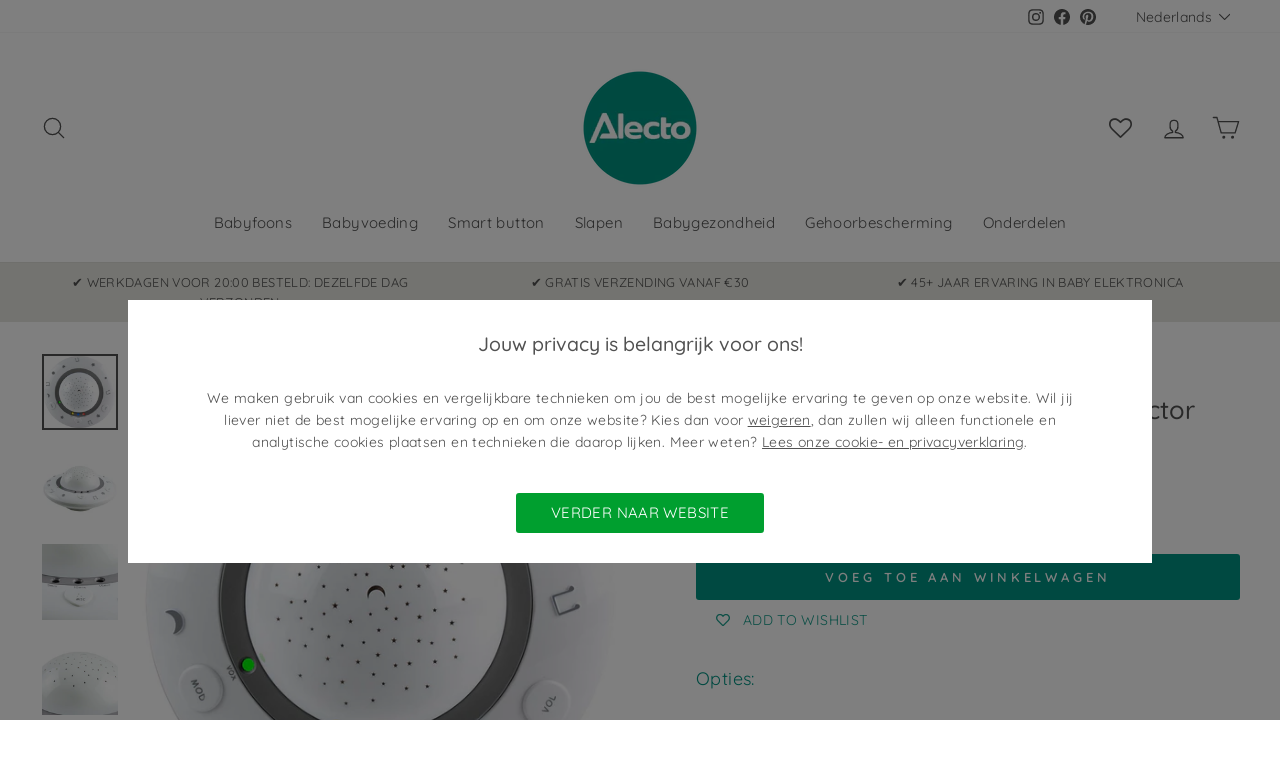

--- FILE ---
content_type: text/html; charset=utf-8
request_url: https://www.alectobaby.nl/products/alecto-bc-125gs-baby-projector
body_size: 91010
content:
<!doctype html>
<html class="no-js" lang="nl" dir="ltr">
<head><script src="//www.alectobaby.nl/cdn/shop/t/54/assets/commaxx-set-consent.js?v=55615816504693484401738752792" type="text/javascript"></script>
  
<!--<script>
  gtag('event', 'page_view', {
    'send_to': 'AW-359014387',
    'value': '',
    'items': [{
      'id': 'shopify_NL_6832091201698_40126537040034',
      'google_business_vertical': 'retail'
    }]
  });
</script> -->

  <meta charset="utf-8">
  <meta http-equiv="X-UA-Compatible" content="IE=edge,chrome=1">
  <meta name="viewport" content="width=device-width,initial-scale=1">
  <meta name="theme-color" content="#009483">
  <link rel="canonical" href="https://www.alectobaby.nl/products/alecto-bc-125gs-baby-projector">
  <link rel="preconnect" href="https://cdn.shopify.com" crossorigin>
  <link rel="preconnect" href="https://fonts.shopifycdn.com" crossorigin>
  <link rel="dns-prefetch" href="https://productreviews.shopifycdn.com">
  <link rel="dns-prefetch" href="https://ajax.googleapis.com">
  <link rel="dns-prefetch" href="https://maps.googleapis.com">
  <link rel="dns-prefetch" href="https://maps.gstatic.com"><link rel="shortcut icon" href="//www.alectobaby.nl/cdn/shop/files/favicon_da894bd5-edc2-4a1e-ac37-f1fc5246416b_32x32.png?v=1738767079" type="image/png" /><title>Alecto Baby BC-125 | Sterrenhemel projector | Alectobaby.nl
</title>
<meta name="description" content="Alecto Baby BC-125 Sterrenhemel projector kopen? ✓ Officiële Alecto Baby Webshop ✓ Snelle levering"><meta property="og:site_name" content="Alecto Baby">
  <meta property="og:url" content="https://www.alectobaby.nl/products/alecto-bc-125gs-baby-projector">
  <meta property="og:title" content="Alecto BC-125GS - Sterrenhemel projector">
  <meta property="og:type" content="product">
  <meta property="og:description" content="Alecto Baby BC-125 Sterrenhemel projector kopen? ✓ Officiële Alecto Baby Webshop ✓ Snelle levering"><meta property="og:image" content="http://www.alectobaby.nl/cdn/shop/files/BC-125GS_P10_38e0666f-8397-4b91-9e1e-4893a8cc7686.jpg?v=1766034078">
    <meta property="og:image:secure_url" content="https://www.alectobaby.nl/cdn/shop/files/BC-125GS_P10_38e0666f-8397-4b91-9e1e-4893a8cc7686.jpg?v=1766034078">
    <meta property="og:image:width" content="1200">
    <meta property="og:image:height" content="1200"><meta name="twitter:site" content="@">
  <meta name="twitter:card" content="summary_large_image">
  <meta name="twitter:title" content="Alecto BC-125GS - Sterrenhemel projector">
  <meta name="twitter:description" content="Alecto Baby BC-125 Sterrenhemel projector kopen? ✓ Officiële Alecto Baby Webshop ✓ Snelle levering">
<style data-shopify>@font-face {
  font-family: Quicksand;
  font-weight: 500;
  font-style: normal;
  font-display: swap;
  src: url("//www.alectobaby.nl/cdn/fonts/quicksand/quicksand_n5.8f86b119923a62b5ca76bc9a6fb25da7a7498802.woff2") format("woff2"),
       url("//www.alectobaby.nl/cdn/fonts/quicksand/quicksand_n5.c31882e058f76d723a7b6b725ac3ca095b5a2a70.woff") format("woff");
}

  @font-face {
  font-family: Quicksand;
  font-weight: 400;
  font-style: normal;
  font-display: swap;
  src: url("//www.alectobaby.nl/cdn/fonts/quicksand/quicksand_n4.bf8322a9d1da765aa396ad7b6eeb81930a6214de.woff2") format("woff2"),
       url("//www.alectobaby.nl/cdn/fonts/quicksand/quicksand_n4.fa4cbd232d3483059e72b11f7239959a64c98426.woff") format("woff");
}


  @font-face {
  font-family: Quicksand;
  font-weight: 600;
  font-style: normal;
  font-display: swap;
  src: url("//www.alectobaby.nl/cdn/fonts/quicksand/quicksand_n6.2d744c302b66242b8689223a01c2ae7d363b7b45.woff2") format("woff2"),
       url("//www.alectobaby.nl/cdn/fonts/quicksand/quicksand_n6.0d771117677705be6acb5844d65cf2b9cbf6ea3d.woff") format("woff");
}

  
  
</style><link href="//www.alectobaby.nl/cdn/shop/t/54/assets/theme.css?v=59522696383678958501738850070" rel="stylesheet" type="text/css" media="all" />
<style data-shopify>:root {
    --typeHeaderPrimary: Quicksand;
    --typeHeaderFallback: sans-serif;
    --typeHeaderSize: 30px;
    --typeHeaderWeight: 500;
    --typeHeaderLineHeight: 1.4;
    --typeHeaderSpacing: 0.0em;

    --typeBasePrimary:Quicksand;
    --typeBaseFallback:sans-serif;
    --typeBaseSize: 15px;
    --typeBaseWeight: 400;
    --typeBaseSpacing: 0.025em;
    --typeBaseLineHeight: 1.6;

    --typeCollectionTitle: 24px;

    --iconWeight: 3px;
    --iconLinecaps: round;

    
      --buttonRadius: 3px;
    

    --colorGridOverlayOpacity: 0.0;
  }

  .placeholder-content {
    background-image: linear-gradient(100deg, #ffffff 40%, #f7f7f7 63%, #ffffff 79%);
  }</style><style data-shopify>:root {
    /* Product bullet points */
    --product-bullet-point_color: #acac93;
    --product-bullet-point_background-color: #e8e8e1;

    /* Add-to-cart icon */
    --add-to-cart-icon_color: #009483;
    --add-to-cart-icon_color_hover: #96cbc5;
    --add-to-cart-icon_color_inactive: #f6f6f6;
}</style><link href="//www.alectobaby.nl/cdn/shop/t/54/assets/commaxx-bulletpoints.css?v=166263979867487891021738752792" rel="stylesheet" type="text/css" media="all" /><link href="//www.alectobaby.nl/cdn/shop/t/54/assets/commaxx-ecom.css?v=11078953830597272651738752792" rel="stylesheet" type="text/css" media="all" />
  <link href="//www.alectobaby.nl/cdn/shop/t/54/assets/commaxx.css?v=176951112594016404191738752792" rel="stylesheet" type="text/css" media="all" />

  <link href="//www.alectobaby.nl/cdn/shop/t/54/assets/commaxx-collection-cart-icon.css?v=67758799475227367911738752792" rel="stylesheet" type="text/css" media="all" />
  <link href="//www.alectobaby.nl/cdn/shop/t/54/assets/commaxx-bulletpoints.css?v=166263979867487891021738752792" rel="stylesheet" type="text/css" media="all" />
  
  
<!-- Font icon for header icons -->
<link href="https://wishlisthero-assets.revampco.com/safe-icons/css/wishlisthero-icons.css" rel="stylesheet"/>
<!-- Style for floating buttons and others -->
<style type="text/css">
    .wishlisthero-floating {
        position: absolute;
        

        left: 5px;
        top: 5px;
        z-index: 23;
        border-radius: 100%;
    }

    @media only screen and (max-width: 600px) {
        .wishlisthero-floating {
            position: absolute;
            right:200px;
            top: 0px;
            z-index: 23;
            border-radius: 100%;
        }
    }
  
    .wishlisthero-floating:hover {
        background-color: rgba(0, 0, 0, 0.05);
    }

    .wishlisthero-floating button {
        font-size: 20px !important;
        width: 40px !important;
        padding: 0.125em 0 0 !important;
    }
  
    .MuiTypography-body2 ,.MuiTypography-body1 ,.MuiTypography-caption ,.MuiTypography-button ,.MuiTypography-h1 ,.MuiTypography-h2 ,.MuiTypography-h3 ,.MuiTypography-h4 ,.MuiTypography-h5 ,.MuiTypography-h6 ,.MuiTypography-subtitle1 ,.MuiTypography-subtitle2 ,.MuiTypography-overline , MuiButton-root,  .MuiCardHeader-title a{
        font-family: inherit !important; /*Roboto, Helvetica, Arial, sans-serif;*/
    }
    .MuiTypography-h1 , .MuiTypography-h2 , .MuiTypography-h3 , .MuiTypography-h4 , .MuiTypography-h5 , .MuiTypography-h6 ,  .MuiCardHeader-title a{
        font-family: ,  !important;
        font-family: ,  !important;
        font-family: Quicksand, sans-serif !important;
        font-family: ,  !important;
    }

    /****************************************************************************************/
    /* For some theme shared view need some spacing */
    /*
    #wishlist-hero-shared-list-view {
  margin-top: 15px;
  margin-bottom: 15px;
}
#wishlist-hero-shared-list-view h1 {
  padding-left: 5px;
}

#wishlisthero-product-page-button-container {
  padding-top: 15px;
}
*/
    /****************************************************************************************/
    /* #wishlisthero-product-page-button-container button {
  padding-left: 1px !important;
} */
    /****************************************************************************************/
    /* Customize the indicator when wishlist has items AND the normal indicator not working */
/*     span.wishlist-hero-items-count {

  top: 0px;
  right: -6px;



}

@media screen and (max-width: 749px){
.wishlisthero-product-page-button-container{
width:100%
}
.wishlisthero-product-page-button-container button{
 margin-left:auto !important; margin-right: auto !important;
}
}
@media screen and (max-width: 749px) {
span.wishlist-hero-items-count {
top: 10px;
right: 3px;
}
}*/
</style>
<script>window.wishlisthero_cartDotClasses=['site-header__cart-count', 'is-visible'];</script>
 <script type='text/javascript'>try{
   window.WishListHero_setting = {"ButtonColor":"#009582","IconColor":"rgba(255, 255, 255, 1)","ButtonTextBeforeAdding":"ADD TO WISHLIST","ButtonTextAfterAdding":"ADDED TO WISHLIST","AnimationAfterAddition":"Blink","ButtonTextAddToCart":"ADD TO CART","AddedProductNotificationText":"Product succesvol toegevoegd aan je uitzetlijst","AddedProductToCartNotificationText":"Product succesvol toegevoegd aan winkelmandje","SharePopup_TitleText":"Deel mijn uitzetlijst","SharePopup_shareBtnText":"Share","SharePopup_shareHederText":"Delen op social media","SharePopup_shareCopyText":"of kopieer de link om te delen","SharePopup_shareCancelBtnText":"Cancel","SharePopup_shareCopyBtnText":"Kopieren","SendEMailPopup_BtnText":"E-mail verzenden","SendEMailPopup_FromText":"Van naam","SendEMailPopup_ToText":"Naar e-mail","SendEMailPopup_BodyText":"Body","SendEMailPopup_SendBtnText":"verzenden","SendEMailPopup_TitleText":"Verzenden via e-mail","RemoveProductMessageText":"Weet je zeker dat je dit product wilt verwijderen uit je uitzetlijst?","RemovedProductNotificationText":"Product succesvol verwijderd uit je uitzetlijst","RemovePopupOkText":"ok","RemovePopup_HeaderText":"WEET JE HET ZEKER?","ViewWishlistText":"GO TO WISHLIST","EmptyWishlistText":"No items","BuyNowButtonText":"Shop nu","Wishlist_Title":"WISHLIST","LaunchPointType":"header_menu","DisplayWishlistAs":"popup_window","DisplayButtonAs":"text_with_icon","PopupSize":"lg","_id":"5e86fbd32f760912fb6ec40c","EnableCollection":false,"EnableShare":true,"RemovePowerBy":false,"EnableFBPixel":false,"DisapleApp":false,"FloatPointPossition":"bottom_right","HeartStateToggle":true,"HeaderMenuItemsIndicator":true,"AddAllOutOfStockProductNotificationText":"There seems to have been an issue adding items to cart, please try again later","AddProductMessageText":"Are you sure you want to add all items to cart ?","ButtonTextAddAllToCart":"ADD ALL TO CART","ButtonTextRemoveAllToCart":"REMOVE ALL FROM WISHLIST","DisableGuestCustomer":false,"EnableRemoveFromWishlistAfterAddButtonText":"REMOVE FROM WISHLIST","HeaderFontSize":"30","HideAddToCartButton":false,"IconType":"Heart","LoginPopupContent":"Login or create account","LoginPopupContentFontSize":"12","LoginPopupLoginBtnText":"Login","NoRedirectAfterAddToCart":false,"NotificationPopupPosition":"center","PriceColor":"#009582","PriceFontSize":"18","ProductNameFontSize":"16","RemoveAllProductMessageText":"Are you sure you want to remove all items from your wishlist ?","ViewCartLinkText":"View Cart","WishlistButtonTextColor":"rgba(255, 255, 255, 1)","WishlistHeaderTitleAlignment":"Center","WishlistProductImageSize":"Normal","ButtonTextOutOfStock":"OUT OF STOCK","EnableRemoveFromWishlistAfterAdd":true,"DisablePopupNotification":true,"SendEMailPopup_SendNotificationText":"email sent successfully","SharePopup_shareCopiedText":"Copied","IconTypeNum":"1","ThrdParty_Trans_active":false,"Shop":"alectomoments.myshopify.com","shop":"alectomoments.myshopify.com","Status":"Active","Plan":"FREE"};  
  }catch(e){ console.error('Error loading config',e); } </script>

  
  <script>
    document.documentElement.className = document.documentElement.className.replace('no-js', 'js');

    window.theme = window.theme || {};
    theme.routes = {
      home: "/",
      cart: "/cart.js",
      cartPage: "/cart",
      cartAdd: "/cart/add.js",
      cartChange: "/cart/change.js",
      search: "/search"
    };
    theme.strings = {
      soldOut: "Uitverkocht",
      unavailable: "Niet beschikbaar",
      inStockLabel: "Op voorraad, klaar voor verzending",
      oneStockLabel: "Laag in voorraad - [count] stuk ",
      otherStockLabel: "Laag in voorraad - [count] stuks",
      willNotShipUntil: "Klaar om te versturen [date]",
      willBeInStockAfter: "Terug op voorraad [date]",
      waitingForStock: "Voorraad onderweg",
      savePrice: "-[saved_amount]",
      cartEmpty: "Je winkelwagen is leeg.",
      cartTermsConfirmation: "Je moet akkoord gaan met de algemene voorwaarden om door te kunnen gaan",
      searchCollections: "Collecties:",
      searchPages: "Pagina\u0026#39;s:",
      searchArticles: "Artikelen:",
      productFrom: "Vanaf ",
    };
    theme.settings = {
      cartType: "drawer",
      isCustomerTemplate: false,
      moneyFormat: "€{{amount_with_comma_separator}}",
      saveType: "percent",
      productImageSize: "landscape",
      productImageCover: false,
      predictiveSearch: true,
      predictiveSearchType: "product",
      predictiveSearchVendor: false,
      predictiveSearchPrice: true,
      quickView: false,
      themeName: 'Impulse',
      themeVersion: "7.1.0"
    };
  </script>

  <script>window.performance && window.performance.mark && window.performance.mark('shopify.content_for_header.start');</script><meta name="google-site-verification" content="ZstNXfhbIY4gfvYHKS4q9IbNwOZIkP8wNDhJx8kM_60">
<meta name="facebook-domain-verification" content="tag3z40t9yls91n39ud6o0yyo1axz3">
<meta id="shopify-digital-wallet" name="shopify-digital-wallet" content="/26727153736/digital_wallets/dialog">
<meta name="shopify-checkout-api-token" content="50821e1cb03aea1043e7130efea16a33">
<meta id="in-context-paypal-metadata" data-shop-id="26727153736" data-venmo-supported="false" data-environment="production" data-locale="nl_NL" data-paypal-v4="true" data-currency="EUR">
<link rel="alternate" hreflang="x-default" href="https://www.alectobaby.nl/products/alecto-bc-125gs-baby-projector">
<link rel="alternate" hreflang="nl" href="https://www.alectobaby.nl/products/alecto-bc-125gs-baby-projector">
<link rel="alternate" hreflang="en" href="https://www.alectobaby.nl/en/products/alecto-bc-125gs-baby-projector">
<link rel="alternate" hreflang="fr" href="https://www.alectobaby.nl/fr/products/alecto-bc-125gs-baby-projector">
<link rel="alternate" type="application/json+oembed" href="https://www.alectobaby.nl/products/alecto-bc-125gs-baby-projector.oembed">
<script async="async" src="/checkouts/internal/preloads.js?locale=nl-NL"></script>
<script id="apple-pay-shop-capabilities" type="application/json">{"shopId":26727153736,"countryCode":"NL","currencyCode":"EUR","merchantCapabilities":["supports3DS"],"merchantId":"gid:\/\/shopify\/Shop\/26727153736","merchantName":"Alecto Baby","requiredBillingContactFields":["postalAddress","email"],"requiredShippingContactFields":["postalAddress","email"],"shippingType":"shipping","supportedNetworks":["visa","maestro","masterCard","amex"],"total":{"type":"pending","label":"Alecto Baby","amount":"1.00"},"shopifyPaymentsEnabled":true,"supportsSubscriptions":true}</script>
<script id="shopify-features" type="application/json">{"accessToken":"50821e1cb03aea1043e7130efea16a33","betas":["rich-media-storefront-analytics"],"domain":"www.alectobaby.nl","predictiveSearch":true,"shopId":26727153736,"locale":"nl"}</script>
<script>var Shopify = Shopify || {};
Shopify.shop = "alectomoments.myshopify.com";
Shopify.locale = "nl";
Shopify.currency = {"active":"EUR","rate":"1.0"};
Shopify.country = "NL";
Shopify.theme = {"name":"Kopie van alectobaby_nl\/alectobaby_nl_impulse_7...","id":177455563079,"schema_name":"Impulse","schema_version":"7.1.0","theme_store_id":null,"role":"main"};
Shopify.theme.handle = "null";
Shopify.theme.style = {"id":null,"handle":null};
Shopify.cdnHost = "www.alectobaby.nl/cdn";
Shopify.routes = Shopify.routes || {};
Shopify.routes.root = "/";</script>
<script type="module">!function(o){(o.Shopify=o.Shopify||{}).modules=!0}(window);</script>
<script>!function(o){function n(){var o=[];function n(){o.push(Array.prototype.slice.apply(arguments))}return n.q=o,n}var t=o.Shopify=o.Shopify||{};t.loadFeatures=n(),t.autoloadFeatures=n()}(window);</script>
<script id="shop-js-analytics" type="application/json">{"pageType":"product"}</script>
<script defer="defer" async type="module" src="//www.alectobaby.nl/cdn/shopifycloud/shop-js/modules/v2/client.init-shop-cart-sync_CwGft62q.nl.esm.js"></script>
<script defer="defer" async type="module" src="//www.alectobaby.nl/cdn/shopifycloud/shop-js/modules/v2/chunk.common_BAeYDmFP.esm.js"></script>
<script defer="defer" async type="module" src="//www.alectobaby.nl/cdn/shopifycloud/shop-js/modules/v2/chunk.modal_B9qqLDBC.esm.js"></script>
<script type="module">
  await import("//www.alectobaby.nl/cdn/shopifycloud/shop-js/modules/v2/client.init-shop-cart-sync_CwGft62q.nl.esm.js");
await import("//www.alectobaby.nl/cdn/shopifycloud/shop-js/modules/v2/chunk.common_BAeYDmFP.esm.js");
await import("//www.alectobaby.nl/cdn/shopifycloud/shop-js/modules/v2/chunk.modal_B9qqLDBC.esm.js");

  window.Shopify.SignInWithShop?.initShopCartSync?.({"fedCMEnabled":true,"windoidEnabled":true});

</script>
<script>(function() {
  var isLoaded = false;
  function asyncLoad() {
    if (isLoaded) return;
    isLoaded = true;
    var urls = ["https:\/\/wishlisthero-assets.revampco.com\/store-front\/bundle2.js?shop=alectomoments.myshopify.com","https:\/\/tabs.stationmade.com\/registered-scripts\/tabs-by-station.js?shop=alectomoments.myshopify.com","https:\/\/api.fastbundle.co\/scripts\/src.js?shop=alectomoments.myshopify.com","https:\/\/cdn-app.cart-bot.net\/public\/js\/append.js?shop=alectomoments.myshopify.com","https:\/\/cdn.hextom.com\/js\/freeshippingbar.js?shop=alectomoments.myshopify.com","\/\/backinstock.useamp.com\/widget\/28131_1767155482.js?category=bis\u0026v=6\u0026shop=alectomoments.myshopify.com"];
    for (var i = 0; i < urls.length; i++) {
      var s = document.createElement('script');
      s.type = 'text/javascript';
      s.async = true;
      s.src = urls[i];
      var x = document.getElementsByTagName('script')[0];
      x.parentNode.insertBefore(s, x);
    }
  };
  if(window.attachEvent) {
    window.attachEvent('onload', asyncLoad);
  } else {
    window.addEventListener('load', asyncLoad, false);
  }
})();</script>
<script id="__st">var __st={"a":26727153736,"offset":3600,"reqid":"a05b8bac-f445-4270-9c42-f4cbe4e40495-1769488954","pageurl":"www.alectobaby.nl\/products\/alecto-bc-125gs-baby-projector","u":"e6b33aa772d5","p":"product","rtyp":"product","rid":6832091201698};</script>
<script>window.ShopifyPaypalV4VisibilityTracking = true;</script>
<script id="captcha-bootstrap">!function(){'use strict';const t='contact',e='account',n='new_comment',o=[[t,t],['blogs',n],['comments',n],[t,'customer']],c=[[e,'customer_login'],[e,'guest_login'],[e,'recover_customer_password'],[e,'create_customer']],r=t=>t.map((([t,e])=>`form[action*='/${t}']:not([data-nocaptcha='true']) input[name='form_type'][value='${e}']`)).join(','),a=t=>()=>t?[...document.querySelectorAll(t)].map((t=>t.form)):[];function s(){const t=[...o],e=r(t);return a(e)}const i='password',u='form_key',d=['recaptcha-v3-token','g-recaptcha-response','h-captcha-response',i],f=()=>{try{return window.sessionStorage}catch{return}},m='__shopify_v',_=t=>t.elements[u];function p(t,e,n=!1){try{const o=window.sessionStorage,c=JSON.parse(o.getItem(e)),{data:r}=function(t){const{data:e,action:n}=t;return t[m]||n?{data:e,action:n}:{data:t,action:n}}(c);for(const[e,n]of Object.entries(r))t.elements[e]&&(t.elements[e].value=n);n&&o.removeItem(e)}catch(o){console.error('form repopulation failed',{error:o})}}const l='form_type',E='cptcha';function T(t){t.dataset[E]=!0}const w=window,h=w.document,L='Shopify',v='ce_forms',y='captcha';let A=!1;((t,e)=>{const n=(g='f06e6c50-85a8-45c8-87d0-21a2b65856fe',I='https://cdn.shopify.com/shopifycloud/storefront-forms-hcaptcha/ce_storefront_forms_captcha_hcaptcha.v1.5.2.iife.js',D={infoText:'Beschermd door hCaptcha',privacyText:'Privacy',termsText:'Voorwaarden'},(t,e,n)=>{const o=w[L][v],c=o.bindForm;if(c)return c(t,g,e,D).then(n);var r;o.q.push([[t,g,e,D],n]),r=I,A||(h.body.append(Object.assign(h.createElement('script'),{id:'captcha-provider',async:!0,src:r})),A=!0)});var g,I,D;w[L]=w[L]||{},w[L][v]=w[L][v]||{},w[L][v].q=[],w[L][y]=w[L][y]||{},w[L][y].protect=function(t,e){n(t,void 0,e),T(t)},Object.freeze(w[L][y]),function(t,e,n,w,h,L){const[v,y,A,g]=function(t,e,n){const i=e?o:[],u=t?c:[],d=[...i,...u],f=r(d),m=r(i),_=r(d.filter((([t,e])=>n.includes(e))));return[a(f),a(m),a(_),s()]}(w,h,L),I=t=>{const e=t.target;return e instanceof HTMLFormElement?e:e&&e.form},D=t=>v().includes(t);t.addEventListener('submit',(t=>{const e=I(t);if(!e)return;const n=D(e)&&!e.dataset.hcaptchaBound&&!e.dataset.recaptchaBound,o=_(e),c=g().includes(e)&&(!o||!o.value);(n||c)&&t.preventDefault(),c&&!n&&(function(t){try{if(!f())return;!function(t){const e=f();if(!e)return;const n=_(t);if(!n)return;const o=n.value;o&&e.removeItem(o)}(t);const e=Array.from(Array(32),(()=>Math.random().toString(36)[2])).join('');!function(t,e){_(t)||t.append(Object.assign(document.createElement('input'),{type:'hidden',name:u})),t.elements[u].value=e}(t,e),function(t,e){const n=f();if(!n)return;const o=[...t.querySelectorAll(`input[type='${i}']`)].map((({name:t})=>t)),c=[...d,...o],r={};for(const[a,s]of new FormData(t).entries())c.includes(a)||(r[a]=s);n.setItem(e,JSON.stringify({[m]:1,action:t.action,data:r}))}(t,e)}catch(e){console.error('failed to persist form',e)}}(e),e.submit())}));const S=(t,e)=>{t&&!t.dataset[E]&&(n(t,e.some((e=>e===t))),T(t))};for(const o of['focusin','change'])t.addEventListener(o,(t=>{const e=I(t);D(e)&&S(e,y())}));const B=e.get('form_key'),M=e.get(l),P=B&&M;t.addEventListener('DOMContentLoaded',(()=>{const t=y();if(P)for(const e of t)e.elements[l].value===M&&p(e,B);[...new Set([...A(),...v().filter((t=>'true'===t.dataset.shopifyCaptcha))])].forEach((e=>S(e,t)))}))}(h,new URLSearchParams(w.location.search),n,t,e,['guest_login'])})(!0,!0)}();</script>
<script integrity="sha256-4kQ18oKyAcykRKYeNunJcIwy7WH5gtpwJnB7kiuLZ1E=" data-source-attribution="shopify.loadfeatures" defer="defer" src="//www.alectobaby.nl/cdn/shopifycloud/storefront/assets/storefront/load_feature-a0a9edcb.js" crossorigin="anonymous"></script>
<script data-source-attribution="shopify.dynamic_checkout.dynamic.init">var Shopify=Shopify||{};Shopify.PaymentButton=Shopify.PaymentButton||{isStorefrontPortableWallets:!0,init:function(){window.Shopify.PaymentButton.init=function(){};var t=document.createElement("script");t.src="https://www.alectobaby.nl/cdn/shopifycloud/portable-wallets/latest/portable-wallets.nl.js",t.type="module",document.head.appendChild(t)}};
</script>
<script data-source-attribution="shopify.dynamic_checkout.buyer_consent">
  function portableWalletsHideBuyerConsent(e){var t=document.getElementById("shopify-buyer-consent"),n=document.getElementById("shopify-subscription-policy-button");t&&n&&(t.classList.add("hidden"),t.setAttribute("aria-hidden","true"),n.removeEventListener("click",e))}function portableWalletsShowBuyerConsent(e){var t=document.getElementById("shopify-buyer-consent"),n=document.getElementById("shopify-subscription-policy-button");t&&n&&(t.classList.remove("hidden"),t.removeAttribute("aria-hidden"),n.addEventListener("click",e))}window.Shopify?.PaymentButton&&(window.Shopify.PaymentButton.hideBuyerConsent=portableWalletsHideBuyerConsent,window.Shopify.PaymentButton.showBuyerConsent=portableWalletsShowBuyerConsent);
</script>
<script data-source-attribution="shopify.dynamic_checkout.cart.bootstrap">document.addEventListener("DOMContentLoaded",(function(){function t(){return document.querySelector("shopify-accelerated-checkout-cart, shopify-accelerated-checkout")}if(t())Shopify.PaymentButton.init();else{new MutationObserver((function(e,n){t()&&(Shopify.PaymentButton.init(),n.disconnect())})).observe(document.body,{childList:!0,subtree:!0})}}));
</script>
<link id="shopify-accelerated-checkout-styles" rel="stylesheet" media="screen" href="https://www.alectobaby.nl/cdn/shopifycloud/portable-wallets/latest/accelerated-checkout-backwards-compat.css" crossorigin="anonymous">
<style id="shopify-accelerated-checkout-cart">
        #shopify-buyer-consent {
  margin-top: 1em;
  display: inline-block;
  width: 100%;
}

#shopify-buyer-consent.hidden {
  display: none;
}

#shopify-subscription-policy-button {
  background: none;
  border: none;
  padding: 0;
  text-decoration: underline;
  font-size: inherit;
  cursor: pointer;
}

#shopify-subscription-policy-button::before {
  box-shadow: none;
}

      </style>

<script>window.performance && window.performance.mark && window.performance.mark('shopify.content_for_header.end');</script>

  <script src="//www.alectobaby.nl/cdn/shop/t/54/assets/vendor-scripts-v11.js" defer="defer"></script><script src="//www.alectobaby.nl/cdn/shop/t/54/assets/theme.js?v=90851146755077140941738752792" defer="defer"></script>

  
  <script src="https://cdnjs.cloudflare.com/ajax/libs/jquery/3.3.1/jquery.min.js" integrity="sha256-FgpCb/KJQlLNfOu91ta32o/NMZxltwRo8QtmkMRdAu8=" crossorigin="anonymous"></script>
  <div id="shopify-section-filter-menu-settings" class="shopify-section">


</div>
  



    <script>
const FastBundleConf = {"enable_bap_modal":false,"frontend_version":"1.22.09","storefront_record_submitted":true,"use_shopify_prices":false,"currencies":[{"id":1576880719,"code":"EUR","conversion_fee":1.0,"roundup_number":0.95,"rounding_enabled":true}],"is_active":true,"override_product_page_forms":true,"allow_funnel":true,"translations":[{"id":127786,"key":"add","value":"Voeg toe","locale_code":"nl","model":"shop","object_id":4132},{"id":3456600,"key":"add_all_products_to_cart","value":"Voeg alle producten toe aan winkelwagen","locale_code":"nl","model":"shop","object_id":4132},{"id":3456601,"key":"add_bundle","value":"Voeg Bundle toe","locale_code":"nl","model":"shop","object_id":4132},{"id":127789,"key":"added","value":"Toegevoegd","locale_code":"nl","model":"shop","object_id":4132},{"id":3456603,"key":"added_","value":"Toegevoegd","locale_code":"nl","model":"shop","object_id":4132},{"id":3456604,"key":"added_items","value":"Toegevoegde items","locale_code":"nl","model":"shop","object_id":4132},{"id":3456605,"key":"added_product_issue","value":"Er is een probleem met de toegevoegde producten","locale_code":"nl","model":"shop","object_id":4132},{"id":127795,"key":"added_to_product_list","value":"Toegevoegd aan de productlijst","locale_code":"nl","model":"shop","object_id":4132},{"id":3456602,"key":"add_items","value":"Voeg alstublieft items toe","locale_code":"nl","model":"shop","object_id":4132},{"id":127790,"key":"add_to_cart","value":"Toevoegen aan winkelwagen","locale_code":"nl","model":"shop","object_id":4132},{"id":3456606,"key":"all_included_products_are_sold_out","value":"Alle inbegrepen producten zijn uitverkocht","locale_code":"nl","model":"shop","object_id":4132},{"id":127781,"key":"apply_discount","value":"Korting wordt toegepast bij het afrekenen","locale_code":"nl","model":"shop","object_id":4132},{"id":93098,"key":"badge_price_description","value":"Bespaar {discount}!","locale_code":"nl","model":"shop","object_id":4132},{"id":3456692,"key":"bap_disabled","value":"Voltooi de bundel","locale_code":"nl","model":"shop","object_id":4132},{"id":3456608,"key":"bap_modal_sub_title_without_variant","value":"Bekijk de onderstaande vakken en klik op de knop om de winkelwagen te corrigeren.","locale_code":"nl","model":"shop","object_id":4132},{"id":3456607,"key":"bap_modal_sub_title_with_variant","value":"Bekijk de onderstaande vakjes, selecteer de juiste variant voor elk inbegrepen product en klik op de knop om de winkelwagen te corrigeren.","locale_code":"nl","model":"shop","object_id":4132},{"id":3456609,"key":"bap_modal_title","value":"{product_name} is een bundelproduct dat {num_of_products} producten bevat. Dit product zal worden vervangen door de bijbehorende producten.","locale_code":"nl","model":"shop","object_id":4132},{"id":127796,"key":"builder_added_count","value":"{num_added} / {num_must_add} toegevoegd","locale_code":"nl","model":"shop","object_id":4132},{"id":127797,"key":"builder_count_error","value":"U moet {quantity} andere items toevoegen uit de bovenstaande collecties.","locale_code":"nl","model":"shop","object_id":4132},{"id":127777,"key":"bundle_not_available","value":"De bundel is niet meer beschikbaar","locale_code":"nl","model":"shop","object_id":4132},{"id":3456610,"key":"bundle_title","value":"Bundeltitel","locale_code":"nl","model":"shop","object_id":4132},{"id":3456611,"key":"buy","value":"Koop","locale_code":"nl","model":"shop","object_id":4132},{"id":3456612,"key":"buy_all","value":"Koop alles","locale_code":"nl","model":"shop","object_id":4132},{"id":3456613,"key":"buy_from_collections","value":"Koop uit deze collecties","locale_code":"nl","model":"shop","object_id":4132},{"id":3456614,"key":"buy_item","value":"Koop {quantity} artikelen","locale_code":"nl","model":"shop","object_id":4132},{"id":3456615,"key":"bxgy_btn_title","value":"Voeg toe aan winkelwagen","locale_code":"nl","model":"shop","object_id":4132},{"id":3456616,"key":"cancel","value":"Annuleren","locale_code":"nl","model":"shop","object_id":4132},{"id":3456617,"key":"choose_items_to_buy","value":"Kies artikelen om samen te kopen.","locale_code":"nl","model":"shop","object_id":4132},{"id":127784,"key":"collection","value":"collectie","locale_code":"nl","model":"shop","object_id":4132},{"id":93100,"key":"collection_btn_title","value":"Geselecteerde toevoegen aan winkelwagen","locale_code":"nl","model":"shop","object_id":4132},{"id":127783,"key":"collection_item","value":"Voeg {quantity} artikelen toe uit {collection}","locale_code":"nl","model":"shop","object_id":4132},{"id":3456618,"key":"color","value":"Kleur","locale_code":"nl","model":"shop","object_id":4132},{"id":3456619,"key":"copied","value":"Gekopieerd!","locale_code":"nl","model":"shop","object_id":4132},{"id":3456620,"key":"copy_code","value":"Kopieer code","locale_code":"nl","model":"shop","object_id":4132},{"id":3456621,"key":"currently_soldout","value":"Dit product is momenteel uitverkocht","locale_code":"nl","model":"shop","object_id":4132},{"id":3456622,"key":"days","value":"Dagen","locale_code":"nl","model":"shop","object_id":4132},{"id":3456623,"key":"delete_bap_product","value":"hier","locale_code":"nl","model":"shop","object_id":4132},{"id":3456624,"key":"discount_applied","value":"{discount} korting toegepast","locale_code":"nl","model":"shop","object_id":4132},{"id":3456625,"key":"discount_card_desc","value":"Voer de kortingscode hieronder in als deze niet is inbegrepen bij het afrekenen.","locale_code":"nl","model":"shop","object_id":4132},{"id":3456626,"key":"discount_card_discount","value":"Kortingscode:","locale_code":"nl","model":"shop","object_id":4132},{"id":3456627,"key":"discount_is_applied","value":"korting wordt toegepast op de geselecteerde producten.","locale_code":"nl","model":"shop","object_id":4132},{"id":3456628,"key":"discount_off","value":"{discount} UIT","locale_code":"nl","model":"shop","object_id":4132},{"id":3456629,"key":"dropdown","value":"uitklapmenu","locale_code":"nl","model":"shop","object_id":4132},{"id":3456630,"key":"error_loading_bundles","value":"Er is een probleem bij het laden van bundels, probeer het over een tijdje opnieuw!","locale_code":"nl","model":"shop","object_id":4132},{"id":3456631,"key":"fix_cart","value":"Repareer uw Winkelwagen","locale_code":"nl","model":"shop","object_id":4132},{"id":3456632,"key":"free","value":"Gratis","locale_code":"nl","model":"shop","object_id":4132},{"id":3456633,"key":"free_gift","value":"Gratis cadeau","locale_code":"nl","model":"shop","object_id":4132},{"id":3456634,"key":"free_gift_applied","value":"Gratis cadeau toegepast","locale_code":"nl","model":"shop","object_id":4132},{"id":127778,"key":"free_shipping","value":"Gratis verzending","locale_code":"nl","model":"shop","object_id":4132},{"id":93106,"key":"funnel_alert","value":"Dit item zit al in je winkelwagen.","locale_code":"nl","model":"shop","object_id":4132},{"id":93104,"key":"funnel_button_description","value":"Koop deze bundel & bespaar {discount}","locale_code":"nl","model":"shop","object_id":4132},{"id":93105,"key":"funnel_discount_description","value":"bespaar {discount}","locale_code":"nl","model":"shop","object_id":4132},{"id":93107,"key":"funnel_popup_title","value":"Vul uw winkelwagen aan met deze bundel en bespaar","locale_code":"nl","model":"shop","object_id":4132},{"id":3456635,"key":"get_free_gift","value":"Ontvang deze gratis cadeaus","locale_code":"nl","model":"shop","object_id":4132},{"id":3456636,"key":"get_off_collections","value":"Krijg {discount}% korting op deze collecties","locale_code":"nl","model":"shop","object_id":4132},{"id":127785,"key":"go_to_bundle_builder","value":"Ga naar Bundle builder","locale_code":"nl","model":"shop","object_id":4132},{"id":3456637,"key":"go_to_offer_page","value":"Ga naar de aanbiedingspagina","locale_code":"nl","model":"shop","object_id":4132},{"id":3456638,"key":"have_not_selected","value":"U heeft nog geen items geselecteerd","locale_code":"nl","model":"shop","object_id":4132},{"id":3456639,"key":"have_selected","value":"U heeft {quantity} artikelen geselecteerd","locale_code":"nl","model":"shop","object_id":4132},{"id":3456640,"key":"hide","value":"Verbergen","locale_code":"nl","model":"shop","object_id":4132},{"id":3456641,"key":"hours","value":"Uren","locale_code":"nl","model":"shop","object_id":4132},{"id":127780,"key":"includes_free_shipping","value":"Inclusief gratis verzending","locale_code":"nl","model":"shop","object_id":4132},{"id":3456642,"key":"item","value":"artikel","locale_code":"nl","model":"shop","object_id":4132},{"id":3456643,"key":"items","value":"artikelen","locale_code":"nl","model":"shop","object_id":4132},{"id":127791,"key":"items_not_found","value":"Geen overeenkomende items gevonden","locale_code":"nl","model":"shop","object_id":4132},{"id":127794,"key":"items_selected","value":"geselecteerde items","locale_code":"nl","model":"shop","object_id":4132},{"id":3456645,"key":"main_sold_out","value":"Het hoofdproduct is uitverkocht.","locale_code":"nl","model":"shop","object_id":4132},{"id":3456644,"key":"material","value":"Materiaal","locale_code":"nl","model":"shop","object_id":4132},{"id":3456646,"key":"min","value":"Min","locale_code":"nl","model":"shop","object_id":4132},{"id":93101,"key":"mix_btn_title","value":"Geselecteerde toevoegen aan winkelwagen","locale_code":"nl","model":"shop","object_id":4132},{"id":3456647,"key":"multiple_items_funnel_alert","value":"Sommige van de artikelen zitten al in de winkelwagen","locale_code":"nl","model":"shop","object_id":4132},{"id":3456648,"key":"no","value":"Nee","locale_code":"nl","model":"shop","object_id":4132},{"id":3456649,"key":"no_item","value":"Geen items toegevoegd!","locale_code":"nl","model":"shop","object_id":4132},{"id":127793,"key":"no_item_selected","value":"Geen items geselecteerd!","locale_code":"nl","model":"shop","object_id":4132},{"id":127788,"key":"not_enough","value":"onvoldoende voorraad","locale_code":"nl","model":"shop","object_id":4132},{"id":3456650,"key":"not_selected_any","value":"nog geen items geselecteerd.","locale_code":"nl","model":"shop","object_id":4132},{"id":3456651,"key":"of","value":"van","locale_code":"nl","model":"shop","object_id":4132},{"id":3456652,"key":"off","value":"UIT","locale_code":"nl","model":"shop","object_id":4132},{"id":3456653,"key":"offer_ends","value":"Deze aanbieding eindigt over","locale_code":"nl","model":"shop","object_id":4132},{"id":3456654,"key":"one_time_purchase","value":"Eenmalige aankoop","locale_code":"nl","model":"shop","object_id":4132},{"id":3456655,"key":"option","value":"optie","locale_code":"nl","model":"shop","object_id":4132},{"id":3456656,"key":"out_of","value":"uit van","locale_code":"nl","model":"shop","object_id":4132},{"id":3456657,"key":"per_one","value":"per één","locale_code":"nl","model":"shop","object_id":4132},{"id":3456658,"key":"Please_add_product_from_collections","value":"Voeg alstublieft een product toe uit de lijst","locale_code":"nl","model":"shop","object_id":4132},{"id":3456659,"key":"powered_by","value":" ","locale_code":"nl","model":"shop","object_id":4132},{"id":93103,"key":"price_description","value":"Voeg bundel toe & bespaar {discount}","locale_code":"nl","model":"shop","object_id":4132},{"id":3456660,"key":"price_description_setPrice","value":"Voeg toe aan winkelwagen voor {final_price}","locale_code":"nl","model":"shop","object_id":4132},{"id":3456661,"key":"proceed_without_addons","value":"Doorgaan zonder add-ons","locale_code":"nl","model":"shop","object_id":4132},{"id":3456662,"key":"product","value":"product","locale_code":"nl","model":"shop","object_id":4132},{"id":3456693,"key":"product_added","value":"{number} toegevoegd","locale_code":"nl","model":"shop","object_id":4132},{"id":3456694,"key":"product_added_with_more","value":"{number} toegevoegd. Voeg meer toe!","locale_code":"nl","model":"shop","object_id":4132},{"id":3456663,"key":"products","value":"producten","locale_code":"nl","model":"shop","object_id":4132},{"id":3456664,"key":"quantity","value":"Aantal","locale_code":"nl","model":"shop","object_id":4132},{"id":3456665,"key":"remove_from_cart","value":"Verwijderen uit winkelwagen","locale_code":"nl","model":"shop","object_id":4132},{"id":127798,"key":"required_tooltip","value":"Dit product is vereist en kan niet worden gedeselecteerd","locale_code":"nl","model":"shop","object_id":4132},{"id":3456666,"key":"save","value":"Besparen","locale_code":"nl","model":"shop","object_id":4132},{"id":3456667,"key":"save_more","value":"Voeg {range} toe om meer te besparen","locale_code":"nl","model":"shop","object_id":4132},{"id":127792,"key":"search_product","value":"Zoek product","locale_code":"nl","model":"shop","object_id":4132},{"id":3456668,"key":"sec","value":"Sec","locale_code":"nl","model":"shop","object_id":4132},{"id":3456669,"key":"see_all","value":"Bekijk alles","locale_code":"nl","model":"shop","object_id":4132},{"id":127773,"key":"see_less","value":"Bekijk Minder","locale_code":"nl","model":"shop","object_id":4132},{"id":127774,"key":"see_more_details","value":"Bekijk Meer Details","locale_code":"nl","model":"shop","object_id":4132},{"id":127782,"key":"select_all","value":"Alle producten","locale_code":"nl","model":"shop","object_id":4132},{"id":127776,"key":"select_all_variants","value":"Selecteer alstublieft alle varianten","locale_code":"nl","model":"shop","object_id":4132},{"id":127775,"key":"select_all_variants_correctly","value":"Selecteer alstublieft alle varianten correct","locale_code":"nl","model":"shop","object_id":4132},{"id":3456670,"key":"select_at_least","value":"U moet minimaal {minQty} artikelen selecteren","locale_code":"nl","model":"shop","object_id":4132},{"id":3456671,"key":"select_at_least_min_qty","value":"Selecteer minimaal {min_qty} items om de korting toe te passen.","locale_code":"nl","model":"shop","object_id":4132},{"id":3456677,"key":"selected","value":"geselecteerd","locale_code":"nl","model":"shop","object_id":4132},{"id":3456678,"key":"selected_products","value":"Geselecteerde producten","locale_code":"nl","model":"shop","object_id":4132},{"id":3456672,"key":"select_selling_plan","value":"Selecteer een verkoopplan","locale_code":"nl","model":"shop","object_id":4132},{"id":127771,"key":"select_variant","value":"Selecteer Variant","locale_code":"nl","model":"shop","object_id":4132},{"id":3456673,"key":"select_variant_minimal","value":"Maat / Kleur / Type","locale_code":"nl","model":"shop","object_id":4132},{"id":3456674,"key":"select_variants","value":"Selecteer varianten","locale_code":"nl","model":"shop","object_id":4132},{"id":3456675,"key":"select_variants_for","value":"Selecteer varianten voor {product}","locale_code":"nl","model":"shop","object_id":4132},{"id":3456676,"key":"select_variants_to_show_subscription","value":"U heeft de varianten niet geselecteerd\nof er zijn geen abonnementsplannen met de geselecteerde varianten.","locale_code":"nl","model":"shop","object_id":4132},{"id":127779,"key":"shipping_cost","value":"verzendkosten","locale_code":"nl","model":"shop","object_id":4132},{"id":3456679,"key":"show","value":"Tonen","locale_code":"nl","model":"shop","object_id":4132},{"id":3456680,"key":"size","value":"Grootte","locale_code":"nl","model":"shop","object_id":4132},{"id":127772,"key":"sold_out","value":"Uitverkocht","locale_code":"nl","model":"shop","object_id":4132},{"id":3456681,"key":"style","value":"Stijl","locale_code":"nl","model":"shop","object_id":4132},{"id":3456682,"key":"tap_to_check","value":"Tik om te controleren","locale_code":"nl","model":"shop","object_id":4132},{"id":3456691,"key":"the_product_is_sold_out","value":"Het product is uitverkocht","locale_code":"nl","model":"shop","object_id":4132},{"id":3456683,"key":"this_item","value":"Dit item","locale_code":"nl","model":"shop","object_id":4132},{"id":5376,"key":"total","value":"Totaal","locale_code":"nl","model":"shop","object_id":4132},{"id":3456684,"key":"variant","value":"Variant","locale_code":"nl","model":"shop","object_id":4132},{"id":127787,"key":"variants","value":"Varianten","locale_code":"nl","model":"shop","object_id":4132},{"id":3456685,"key":"view_offer_details","value":"Bekijk aanbiedingsdetails","locale_code":"nl","model":"shop","object_id":4132},{"id":3456686,"key":"view_products_and_select_variants","value":"Bekijk alle producten en selecteer hun varianten","locale_code":"nl","model":"shop","object_id":4132},{"id":93099,"key":"volume_btn_title","value":"Voeg {quantity} toe | bespaar {discount}","locale_code":"nl","model":"shop","object_id":4132},{"id":3456687,"key":"x_bundle_discount","value":"Koop uit deze lijsten","locale_code":"nl","model":"shop","object_id":4132},{"id":3456688,"key":"y_bundle_discount","value":"Krijg {discount} op deze lijsten","locale_code":"nl","model":"shop","object_id":4132},{"id":3456689,"key":"you_have","value":"Je hebt","locale_code":"nl","model":"shop","object_id":4132},{"id":3456690,"key":"you_must_select_variant","value":"U moet een variant selecteren voor alle items.","locale_code":"nl","model":"shop","object_id":4132},{"id":93102,"key":"zero_discount_btn_title","value":"Toevoegen aan winkelwagen","locale_code":"nl","model":"shop","object_id":4132}],"pid":"","bap_ids":[10437968003399,10438143836487],"active_bundles_count":2,"use_color_swatch":false,"use_shop_price":false,"dropdown_color_swatch":true,"option_config":{},"enable_subscriptions":false,"has_fbt_bundle":true,"use_shopify_function_discount":false,"use_bundle_builder_modal":false,"use_cart_hidden_attributes":false,"bap_override_fetch":false,"invalid_bap_override_fetch":false,"volume_discount_add_on_override_fetch":false,"pmm_new_design":true,"merged_mix_and_match":false,"change_vd_product_picture":false,"buy_it_now":true,"rgn":49703,"baps":{"10437968003399":{"bundle_id":417215,"variant_id":52602027966791,"handle":"dvm2050-set-bespaar-30","type":"multi","use_cart_transform":false},"10438143836487":{"bundle_id":417259,"variant_id":52602384875847,"handle":"dvm2043-set-bespaar-25","type":"multi","use_cart_transform":false}},"has_multilingual_permission":false,"use_vd_templating":false,"use_payload_variant_id_in_fetch_override":false,"use_compare_at_price":false,"storefront_access_token":"d614debf166a80fb9757250ba2dfd041","serverless_vd_display":false,"serverless_vd_discount":false,"products_with_add_on":{},"collections_with_add_on":{},"has_required_plan":true,"bundleBox":{"id":4128,"bundle_page_enabled":true,"bundle_page_style":null,"currency":"EUR","currency_format":"€%s","percentage_format":"%s%","show_sold_out":false,"track_inventory":true,"shop_page_external_script":"","page_external_script":"","shop_page_style":null,"shop_page_title":null,"shop_page_description":null,"app_version":"v2","show_logo":true,"show_info":true,"money_format":"amount_with_comma_separator","tax_factor":1.0,"primary_locale":"nl","discount_code_prefix":"BUNDLE","is_active":true,"created":"2022-02-10T11:09:19.898003Z","updated":"2025-10-22T12:37:36.991565Z","title":"Don't miss this offer","style":".rbr-product-name-v2{white-space: unset !important;}","inject_selector":"div.product-block:nth-last-child(2)","mix_inject_selector":"","fbt_inject_selector":null,"volume_inject_selector":null,"volume_variant_selector":null,"button_title":"Buy this bundle","bogo_button_title":"Buy {quantity} items","price_description":"Shop & Save {discount}","version":"v2.3","bogo_version":"v1","nth_child":1,"redirect_to_cart":true,"column_numbers":3,"color":"#c4d3d8","btn_font_color":"#515151","add_to_cart_selector":"","cart_info_version":"v2","button_position":"bottom","bundle_page_shape":"row","add_bundle_action":"checkout","requested_bundle_action":null,"request_action_text":"Bundle suggestions: what products are often bought togehter","cart_drawer_function":"","cart_drawer_function_svelte":"","theme_template":"light","external_script":"","pre_add_script":"","shop_external_script":"","shop_style":".rbr-standard-bundles-father * {\r\n  box-sizing: border-box;\r\n}\r\n\r\ndiv.rbrCheckoutInfo {\r\n  display: none !important;\r\n}","bap_inject_selector":"","bap_none_selector":"","bap_form_script":"","bap_button_selector":"","bap_style_object":{"fbt":{"box":{"error":{"fill":"#D72C0D","color":"#D72C0D","fontSize":14,"fontFamily":"inherit","borderColor":"#E0B5B2","borderRadius":8,"backgroundColor":"#FFF4FA"},"title":{"color":"#515151","fontSize":22,"fontFamily":"inherit","fontWeight":600},"selected":{"borderColor":"#D2DFDD","borderWidth":1,"borderRadius":12,"separator_line_style":{"backgroundColor":"rgba(210, 223, 221, 0.2)"}},"poweredBy":{"color":"#515151","fontSize":14,"fontFamily":"inherit","fontWeight":400},"fastBundle":{"color":"#D2DFDD","fontSize":14,"fontFamily":"inherit","fontWeight":400},"description":{"color":"#515151","fontSize":18,"fontFamily":"inherit","fontWeight":500},"notSelected":{"borderColor":"rgba(210, 223, 221, 0.4)","borderWidth":1,"borderRadius":12,"separator_line_style":{"backgroundColor":"rgba(210, 223, 221, 0.2)"}},"sellingPlan":{"color":"#D2DFDD","fontSize":18,"fontFamily":"inherit","fontWeight":400,"borderColor":"#D2DFDD","borderRadius":8,"backgroundColor":"transparent"}},"button":{"button_position":{"position":"bottom"}},"innerBox":{"border":{"borderColor":"rgba(210, 223, 221, 0.4)","borderRadius":8},"background":{"backgroundColor":"transparent"}},"discount_label":{"background":{"backgroundColor":"#262626"},"text_style":{"color":"#FFFFFF"}},"product_detail":{"price_style":{"color":"#515151","fontSize":16,"fontFamily":"inherit"},"title_style":{"color":"#515151","fontSize":16,"fontFamily":"inherit"},"image_border":{"borderColor":"rgba(210, 223, 221, 0.4)","borderRadius":6},"checkbox_style":{"checked_color":"#D2DFDD"},"subtitle_style":{"color":"#515151","fontSize":14,"fontFamily":"inherit"},"separator_line_style":{"backgroundColor":"rgba(210, 223, 221, 0.2)"},"variant_selector_style":{"color":"#000000","borderColor":"#EBEBEB","borderRadius":6,"backgroundColor":"#FAFAFA"}},"discount_options":{"applied":{"color":"#13A165","backgroundColor":"#E0FAEF"},"unApplied":{"color":"#5E5E5E","backgroundColor":"#F1F1F1"}},"title_and_description":{"description_style":{"color":"rgba(81, 81, 81, 0.7)","fontSize":16,"fontFamily":"inherit","fontWeight":400}}},"bogo":{"box":{"error":{"fill":"#D72C0D","color":"#D72C0D","fontSize":14,"fontFamily":"inherit","borderColor":"#E0B5B2","borderRadius":8,"backgroundColor":"#FFF4FA"},"title":{"color":"#515151","fontSize":22,"fontFamily":"inherit","fontWeight":600},"selected":{"borderColor":"#D2DFDD","borderWidth":1,"borderRadius":12,"separator_line_style":{"backgroundColor":"rgba(210, 223, 221, 0.2)"}},"poweredBy":{"color":"#515151","fontSize":14,"fontFamily":"inherit","fontWeight":400},"fastBundle":{"color":"#D2DFDD","fontSize":14,"fontFamily":"inherit","fontWeight":400},"description":{"color":"#515151","fontSize":18,"fontFamily":"inherit","fontWeight":500},"notSelected":{"borderColor":"rgba(210, 223, 221, 0.4)","borderWidth":1,"borderRadius":12,"separator_line_style":{"backgroundColor":"rgba(210, 223, 221, 0.2)"}},"sellingPlan":{"color":"#D2DFDD","fontSize":18,"fontFamily":"inherit","fontWeight":400,"borderColor":"#D2DFDD","borderRadius":8,"backgroundColor":"transparent"}},"button":{"button_position":{"position":"bottom"}},"innerBox":{"border":{"borderColor":"rgba(210, 223, 221, 0.4)","borderRadius":8},"background":{"backgroundColor":"transparent"}},"discount_label":{"background":{"backgroundColor":"#262626"},"text_style":{"color":"#FFFFFF"}},"product_detail":{"price_style":{"color":"#515151","fontSize":16,"fontFamily":"inherit"},"title_style":{"color":"#515151","fontSize":16,"fontFamily":"inherit"},"image_border":{"borderColor":"rgba(210, 223, 221, 0.4)","borderRadius":6},"checkbox_style":{"checked_color":"#D2DFDD"},"subtitle_style":{"color":"#515151","fontSize":14,"fontFamily":"inherit"},"separator_line_style":{"backgroundColor":"rgba(210, 223, 221, 0.2)"},"variant_selector_style":{"color":"#000000","borderColor":"#EBEBEB","borderRadius":6,"backgroundColor":"#FAFAFA"}},"discount_options":{"applied":{"color":"#13A165","backgroundColor":"#E0FAEF"},"unApplied":{"color":"#5E5E5E","backgroundColor":"#F1F1F1"}},"title_and_description":{"description_style":{"color":"rgba(81, 81, 81, 0.7)","fontSize":16,"fontFamily":"inherit","fontWeight":400}}},"bxgyf":{"box":{"error":{"fill":"#D72C0D","color":"#D72C0D","fontSize":14,"fontFamily":"inherit","borderColor":"#E0B5B2","borderRadius":8,"backgroundColor":"#FFF4FA"},"title":{"color":"#515151","fontSize":22,"fontFamily":"inherit","fontWeight":600},"selected":{"borderColor":"#D2DFDD","borderWidth":1,"borderRadius":12,"separator_line_style":{"backgroundColor":"rgba(210, 223, 221, 0.2)"}},"poweredBy":{"color":"#515151","fontSize":14,"fontFamily":"inherit","fontWeight":400},"fastBundle":{"color":"#D2DFDD","fontSize":14,"fontFamily":"inherit","fontWeight":400},"description":{"color":"#515151","fontSize":18,"fontFamily":"inherit","fontWeight":500},"notSelected":{"borderColor":"rgba(210, 223, 221, 0.4)","borderWidth":1,"borderRadius":12,"separator_line_style":{"backgroundColor":"rgba(210, 223, 221, 0.2)"}},"sellingPlan":{"color":"#D2DFDD","fontSize":18,"fontFamily":"inherit","fontWeight":400,"borderColor":"#D2DFDD","borderRadius":8,"backgroundColor":"transparent"}},"button":{"button_position":{"position":"bottom"}},"innerBox":{"border":{"borderColor":"rgba(210, 223, 221, 0.4)","borderRadius":8},"background":{"backgroundColor":"transparent"}},"discount_label":{"background":{"backgroundColor":"#262626"},"text_style":{"color":"#FFFFFF"}},"product_detail":{"price_style":{"color":"#515151","fontSize":16,"fontFamily":"inherit"},"title_style":{"color":"#515151","fontSize":16,"fontFamily":"inherit"},"image_border":{"borderColor":"rgba(210, 223, 221, 0.4)","borderRadius":6},"checkbox_style":{"checked_color":"#D2DFDD"},"subtitle_style":{"color":"#515151","fontSize":14,"fontFamily":"inherit"},"separator_line_style":{"backgroundColor":"rgba(210, 223, 221, 0.2)"},"variant_selector_style":{"color":"#000000","borderColor":"#EBEBEB","borderRadius":6,"backgroundColor":"#FAFAFA"}},"discount_options":{"applied":{"color":"#13A165","backgroundColor":"#E0FAEF"},"unApplied":{"color":"#5E5E5E","backgroundColor":"#F1F1F1"}},"title_and_description":{"description_style":{"color":"rgba(81, 81, 81, 0.7)","fontSize":16,"fontFamily":"inherit","fontWeight":400}}},"standard":{"box":{"error":{"fill":"#D72C0D","color":"#D72C0D","fontSize":14,"fontFamily":"inherit","borderColor":"#E0B5B2","borderRadius":8,"backgroundColor":"#FFF4FA"},"title":{"color":"#515151","fontSize":22,"fontFamily":"inherit","fontWeight":600},"selected":{"borderColor":"#D2DFDD","borderWidth":1,"borderRadius":12,"separator_line_style":{"backgroundColor":"rgba(210, 223, 221, 0.2)"}},"poweredBy":{"color":"#515151","fontSize":14,"fontFamily":"inherit","fontWeight":400},"fastBundle":{"color":"#D2DFDD","fontSize":14,"fontFamily":"inherit","fontWeight":400},"description":{"color":"#515151","fontSize":18,"fontFamily":"inherit","fontWeight":500},"notSelected":{"borderColor":"rgba(210, 223, 221, 0.4)","borderWidth":1,"borderRadius":12,"separator_line_style":{"backgroundColor":"rgba(210, 223, 221, 0.2)"}},"sellingPlan":{"color":"#D2DFDD","fontSize":18,"fontFamily":"inherit","fontWeight":400,"borderColor":"#D2DFDD","borderRadius":8,"backgroundColor":"transparent"}},"button":{"button_position":{"position":"bottom"}},"innerBox":{"border":{"borderColor":"rgba(210, 223, 221, 0.4)","borderRadius":8},"background":{"backgroundColor":"transparent"}},"discount_label":{"background":{"backgroundColor":"#262626"},"text_style":{"color":"#FFFFFF"}},"product_detail":{"price_style":{"color":"#515151","fontSize":16,"fontFamily":"inherit"},"title_style":{"color":"#515151","fontSize":16,"fontFamily":"inherit"},"image_border":{"borderColor":"rgba(210, 223, 221, 0.4)","borderRadius":6},"checkbox_style":{"checked_color":"#D2DFDD"},"subtitle_style":{"color":"#515151","fontSize":14,"fontFamily":"inherit"},"separator_line_style":{"backgroundColor":"rgba(210, 223, 221, 0.2)"},"variant_selector_style":{"color":"#000000","borderColor":"#EBEBEB","borderRadius":6,"backgroundColor":"#FAFAFA"}},"discount_options":{"applied":{"color":"#13A165","backgroundColor":"#E0FAEF"},"unApplied":{"color":"#5E5E5E","backgroundColor":"#F1F1F1"}},"title_and_description":{"description_style":{"color":"rgba(81, 81, 81, 0.7)","fontSize":16,"fontFamily":"inherit","fontWeight":400}}},"mix_and_match":{"box":{"error":{"fill":"#D72C0D","color":"#D72C0D","fontSize":14,"fontFamily":"inherit","borderColor":"#E0B5B2","borderRadius":8,"backgroundColor":"#FFF4FA"},"title":{"color":"#515151","fontSize":22,"fontFamily":"inherit","fontWeight":600},"selected":{"borderColor":"#D2DFDD","borderWidth":1,"borderRadius":12,"separator_line_style":{"backgroundColor":"rgba(210, 223, 221, 0.2)"}},"poweredBy":{"color":"#515151","fontSize":14,"fontFamily":"inherit","fontWeight":400},"fastBundle":{"color":"#D2DFDD","fontSize":14,"fontFamily":"inherit","fontWeight":400},"description":{"color":"#515151","fontSize":18,"fontFamily":"inherit","fontWeight":500},"notSelected":{"borderColor":"rgba(210, 223, 221, 0.4)","borderWidth":1,"borderRadius":12,"separator_line_style":{"backgroundColor":"rgba(210, 223, 221, 0.2)"}},"sellingPlan":{"color":"#D2DFDD","fontSize":18,"fontFamily":"inherit","fontWeight":400,"borderColor":"#D2DFDD","borderRadius":8,"backgroundColor":"transparent"}},"button":{"button_position":{"position":"bottom"}},"innerBox":{"border":{"borderColor":"rgba(210, 223, 221, 0.4)","borderRadius":8},"background":{"backgroundColor":"transparent"}},"discount_label":{"background":{"backgroundColor":"#262626"},"text_style":{"color":"#FFFFFF"}},"product_detail":{"price_style":{"color":"#515151","fontSize":16,"fontFamily":"inherit"},"title_style":{"color":"#515151","fontSize":16,"fontFamily":"inherit"},"image_border":{"borderColor":"rgba(210, 223, 221, 0.4)","borderRadius":6},"checkbox_style":{"checked_color":"#D2DFDD"},"subtitle_style":{"color":"#515151","fontSize":14,"fontFamily":"inherit"},"separator_line_style":{"backgroundColor":"rgba(210, 223, 221, 0.2)"},"variant_selector_style":{"color":"#000000","borderColor":"#EBEBEB","borderRadius":6,"backgroundColor":"#FAFAFA"}},"discount_options":{"applied":{"color":"#13A165","backgroundColor":"#E0FAEF"},"unApplied":{"color":"#5E5E5E","backgroundColor":"#F1F1F1"}},"title_and_description":{"description_style":{"color":"rgba(81, 81, 81, 0.7)","fontSize":16,"fontFamily":"inherit","fontWeight":400}}},"col_mix_and_match":{"box":{"error":{"fill":"#D72C0D","color":"#D72C0D","fontSize":14,"fontFamily":"inherit","borderColor":"#E0B5B2","borderRadius":8,"backgroundColor":"#FFF4FA"},"title":{"color":"#515151","fontSize":22,"fontFamily":"inherit","fontWeight":600},"selected":{"borderColor":"#D2DFDD","borderWidth":1,"borderRadius":12,"separator_line_style":{"backgroundColor":"rgba(210, 223, 221, 0.2)"}},"poweredBy":{"color":"#515151","fontSize":14,"fontFamily":"inherit","fontWeight":400},"fastBundle":{"color":"#D2DFDD","fontSize":14,"fontFamily":"inherit","fontWeight":400},"description":{"color":"#515151","fontSize":18,"fontFamily":"inherit","fontWeight":500},"notSelected":{"borderColor":"rgba(210, 223, 221, 0.4)","borderWidth":1,"borderRadius":12,"separator_line_style":{"backgroundColor":"rgba(210, 223, 221, 0.2)"}},"sellingPlan":{"color":"#D2DFDD","fontSize":18,"fontFamily":"inherit","fontWeight":400,"borderColor":"#D2DFDD","borderRadius":8,"backgroundColor":"transparent"}},"button":{"button_position":{"position":"bottom"}},"innerBox":{"border":{"borderColor":"rgba(210, 223, 221, 0.4)","borderRadius":8},"background":{"backgroundColor":"transparent"}},"discount_label":{"background":{"backgroundColor":"#262626"},"text_style":{"color":"#FFFFFF"}},"product_detail":{"price_style":{"color":"#515151","fontSize":16,"fontFamily":"inherit"},"title_style":{"color":"#515151","fontSize":16,"fontFamily":"inherit"},"image_border":{"borderColor":"rgba(210, 223, 221, 0.4)","borderRadius":6},"checkbox_style":{"checked_color":"#D2DFDD"},"subtitle_style":{"color":"#515151","fontSize":14,"fontFamily":"inherit"},"separator_line_style":{"backgroundColor":"rgba(210, 223, 221, 0.2)"},"variant_selector_style":{"color":"#000000","borderColor":"#EBEBEB","borderRadius":6,"backgroundColor":"#FAFAFA"}},"discount_options":{"applied":{"color":"#13A165","backgroundColor":"#E0FAEF"},"unApplied":{"color":"#5E5E5E","backgroundColor":"#F1F1F1"}},"title_and_description":{"description_style":{"color":"rgba(81, 81, 81, 0.7)","fontSize":16,"fontFamily":"inherit","fontWeight":400}}}},"bundles_page_style_object":null,"style_object":{"fbt":{"box":{"error":{"fill":"#D72C0D","color":"#D72C0D","fontSize":14,"fontFamily":"inherit","borderColor":"#E0B5B2","borderRadius":8,"backgroundColor":"#FFF4FA"},"title":{"color":"#515151","fontSize":22,"fontFamily":"inherit","fontWeight":600},"border":{"borderColor":"#D2DFDD","borderWidth":1,"borderRadius":12},"selected":{"borderColor":"#D2DFDD","borderWidth":1,"borderRadius":12,"separator_line_style":{"backgroundColor":"rgba(210, 223, 221, 0.2)"}},"poweredBy":{"color":"#515151","fontSize":14,"fontFamily":"inherit","fontWeight":400},"background":{"backgroundColor":"transparent"},"fastBundle":{"color":"#D2DFDD","fontSize":14,"fontFamily":"inherit","fontWeight":400},"description":{"color":"#515151","fontSize":18,"fontFamily":"inherit","fontWeight":500},"notSelected":{"borderColor":"rgba(210, 223, 221, 0.4)","borderWidth":1,"borderRadius":12,"separator_line_style":{"backgroundColor":"rgba(210, 223, 221, 0.2)"}},"sellingPlan":{"color":"#D2DFDD","fontSize":18,"fontFamily":"inherit","fontWeight":400,"borderColor":"#D2DFDD","borderRadius":8,"backgroundColor":"transparent"}},"plus":{"style":{"fill":"#000000","backgroundColor":"#D2DFDD"}},"title":{"style":{"color":"#515151","fontSize":18,"fontFamily":"inherit","fontWeight":500},"alignment":{"textAlign":"left"}},"button":{"border":{"borderColor":"transparent","borderRadius":8},"background":{"backgroundColor":"#D2DFDD"},"button_label":{"color":"#000000","fontSize":18,"fontFamily":"inherit","fontWeight":500},"button_position":{"position":"bottom"},"backgroundSecondary":{"backgroundColor":"rgba(210, 223, 221, 0.7)"},"button_labelSecondary":{"color":"#000000","fontSize":18,"fontFamily":"inherit","fontWeight":500}},"design":{"main":{"design":"modern"}},"option":{"final_price_style":{"color":"#515151","fontSize":16,"fontFamily":"inherit","fontWeight":500},"option_text_style":{"color":"#515151","fontSize":16,"fontFamily":"inherit"},"original_price_style":{"color":"rgba(81, 81, 81, 0.5)","fontSize":14,"fontFamily":"inherit"}},"innerBox":{"border":{"borderColor":"rgba(210, 223, 221, 0.4)","borderRadius":8},"background":{"backgroundColor":"transparent"}},"custom_code":{"main":{"custom_js":"\n","custom_css":""}},"soldOutBadge":{"background":{"backgroundColor":"#C30000","borderTopRightRadius":8}},"total_section":{"text":{"color":"#515151","fontSize":16,"fontFamily":"inherit"},"border":{"borderRadius":8},"background":{"backgroundColor":"rgba(210, 223, 221, 0.05)"},"final_price_style":{"color":"#515151","fontSize":16,"fontFamily":"inherit"},"original_price_style":{"color":"rgba(81, 81, 81, 0.5)","fontSize":16,"fontFamily":"inherit"}},"discount_badge":{"background":{"backgroundColor":"#C30000","borderTopLeftRadius":8},"text_style":{"color":"#FFFFFF","fontSize":14,"fontFamily":"inherit"}},"discount_label":{"background":{"backgroundColor":"#262626"},"text_style":{"color":"#FFFFFF"}},"product_detail":{"price_style":{"color":"#515151","fontSize":16,"fontFamily":"inherit"},"title_style":{"color":"#515151","fontSize":16,"fontFamily":"inherit"},"image_border":{"borderColor":"rgba(210, 223, 221, 0.4)","borderRadius":6},"pluses_style":{"fill":"#000000","backgroundColor":"#D2DFDD"},"checkbox_style":{"checked_color":"#D2DFDD"},"subtitle_style":{"color":"rgba(81, 81, 81, 0.7)","fontSize":14,"fontFamily":"inherit","fontWeight":400},"final_price_style":{"color":"#515151","fontSize":16,"fontFamily":"inherit"},"original_price_style":{"color":"rgba(81, 81, 81, 0.5)","fontSize":16,"fontFamily":"inherit"},"separator_line_style":{"backgroundColor":"rgba(210, 223, 221, 0.2)"},"variant_selector_style":{"color":"#000000","borderColor":"#EBEBEB","borderRadius":6,"backgroundColor":"#FAFAFA"},"quantities_selector_style":{"color":"#000000","borderColor":"#EBEBEB","borderRadius":6,"backgroundColor":"#FAFAFA"}},"discount_options":{"applied":{"color":"#13A165","backgroundColor":"#E0FAEF"},"unApplied":{"color":"#5E5E5E","backgroundColor":"#F1F1F1"}},"collection_details":{"title_style":{"color":"#515151","fontSize":16,"fontFamily":"inherit"},"pluses_style":{"fill":"#000000","backgroundColor":"#D2DFDD"},"subtitle_style":{"color":"rgba(81, 81, 81, 0.7)","fontSize":14,"fontFamily":"inherit","fontWeight":400},"description_style":{"color":"rgba(81, 81, 81, 0.7)","fontSize":14,"fontFamily":"inherit","fontWeight":400},"separator_line_style":{"backgroundColor":"rgba(210, 223, 221, 0.2)"},"collection_image_border":{"borderColor":"rgba(210, 223, 221, 0.4)"}},"title_and_description":{"alignment":{"textAlign":"left"},"title_style":{"color":"#515151","fontSize":18,"fontFamily":"inherit","fontWeight":500},"subtitle_style":{"color":"rgba(81, 81, 81, 0.7)","fontSize":16,"fontFamily":"inherit","fontWeight":400},"description_style":{"color":"rgba(81, 81, 81, 0.7)","fontSize":16,"fontFamily":"inherit","fontWeight":400}}},"bogo":{"box":{"error":{"fill":"#D72C0D","color":"#D72C0D","fontSize":14,"fontFamily":"inherit","borderColor":"#E0B5B2","borderRadius":8,"backgroundColor":"#FFF4FA"},"title":{"color":"#515151","fontSize":22,"fontFamily":"inherit","fontWeight":600},"border":{"borderColor":"#D2DFDD","borderWidth":1,"borderRadius":12},"selected":{"borderColor":"#D2DFDD","borderWidth":1,"borderRadius":12,"separator_line_style":{"backgroundColor":"rgba(210, 223, 221, 0.2)"}},"poweredBy":{"color":"#515151","fontSize":14,"fontFamily":"inherit","fontWeight":400},"background":{"backgroundColor":"transparent"},"fastBundle":{"color":"#D2DFDD","fontSize":14,"fontFamily":"inherit","fontWeight":400},"description":{"color":"#515151","fontSize":18,"fontFamily":"inherit","fontWeight":500},"notSelected":{"borderColor":"rgba(210, 223, 221, 0.4)","borderWidth":1,"borderRadius":12,"separator_line_style":{"backgroundColor":"rgba(210, 223, 221, 0.2)"}},"sellingPlan":{"color":"#D2DFDD","fontSize":18,"fontFamily":"inherit","fontWeight":400,"borderColor":"#D2DFDD","borderRadius":8,"backgroundColor":"transparent"}},"plus":{"style":{"fill":"#000000","backgroundColor":"#D2DFDD"}},"title":{"style":{"color":"#515151","fontSize":18,"fontFamily":"inherit","fontWeight":500},"alignment":{"textAlign":"left"}},"button":{"border":{"borderColor":"transparent","borderRadius":8},"background":{"backgroundColor":"#D2DFDD"},"button_label":{"color":"#000000","fontSize":18,"fontFamily":"inherit","fontWeight":500},"button_position":{"position":"bottom"},"backgroundSecondary":{"backgroundColor":"rgba(210, 223, 221, 0.7)"},"button_labelSecondary":{"color":"#000000","fontSize":18,"fontFamily":"inherit","fontWeight":500}},"design":{"main":{"design":"modern"}},"option":{"final_price_style":{"color":"#515151","fontSize":16,"fontFamily":"inherit","fontWeight":500},"option_text_style":{"color":"#515151","fontSize":16,"fontFamily":"inherit"},"original_price_style":{"color":"rgba(81, 81, 81, 0.5)","fontSize":14,"fontFamily":"inherit"}},"innerBox":{"border":{"borderColor":"rgba(210, 223, 221, 0.4)","borderRadius":8},"background":{"backgroundColor":"transparent"}},"custom_code":{"main":{"custom_js":"\n","custom_css":""}},"soldOutBadge":{"background":{"backgroundColor":"#C30000","borderTopRightRadius":8}},"total_section":{"text":{"color":"#515151","fontSize":16,"fontFamily":"inherit"},"border":{"borderRadius":8},"background":{"backgroundColor":"rgba(210, 223, 221, 0.05)"},"final_price_style":{"color":"#515151","fontSize":16,"fontFamily":"inherit"},"original_price_style":{"color":"rgba(81, 81, 81, 0.5)","fontSize":16,"fontFamily":"inherit"}},"discount_badge":{"background":{"backgroundColor":"#C30000","borderTopLeftRadius":8},"text_style":{"color":"#FFFFFF","fontSize":14,"fontFamily":"inherit"}},"discount_label":{"background":{"backgroundColor":"#262626"},"text_style":{"color":"#FFFFFF"}},"product_detail":{"price_style":{"color":"#515151","fontSize":16,"fontFamily":"inherit"},"title_style":{"color":"#515151","fontSize":16,"fontFamily":"inherit"},"image_border":{"borderColor":"rgba(210, 223, 221, 0.4)","borderRadius":6},"pluses_style":{"fill":"#000000","backgroundColor":"#D2DFDD"},"checkbox_style":{"checked_color":"#D2DFDD"},"subtitle_style":{"color":"rgba(81, 81, 81, 0.7)","fontSize":14,"fontFamily":"inherit","fontWeight":400},"final_price_style":{"color":"#515151","fontSize":16,"fontFamily":"inherit"},"original_price_style":{"color":"rgba(81, 81, 81, 0.5)","fontSize":16,"fontFamily":"inherit"},"separator_line_style":{"backgroundColor":"rgba(210, 223, 221, 0.2)"},"variant_selector_style":{"color":"#000000","borderColor":"#EBEBEB","borderRadius":6,"backgroundColor":"#FAFAFA"},"quantities_selector_style":{"color":"#000000","borderColor":"#EBEBEB","borderRadius":6,"backgroundColor":"#FAFAFA"}},"discount_options":{"applied":{"color":"#13A165","backgroundColor":"#E0FAEF"},"unApplied":{"color":"#5E5E5E","backgroundColor":"#F1F1F1"}},"collection_details":{"title_style":{"color":"#515151","fontSize":16,"fontFamily":"inherit"},"pluses_style":{"fill":"#000000","backgroundColor":"#D2DFDD"},"subtitle_style":{"color":"rgba(81, 81, 81, 0.7)","fontSize":14,"fontFamily":"inherit","fontWeight":400},"description_style":{"color":"rgba(81, 81, 81, 0.7)","fontSize":14,"fontFamily":"inherit","fontWeight":400},"separator_line_style":{"backgroundColor":"rgba(210, 223, 221, 0.2)"},"collection_image_border":{"borderColor":"rgba(210, 223, 221, 0.4)"}},"title_and_description":{"alignment":{"textAlign":"left"},"title_style":{"color":"#515151","fontSize":18,"fontFamily":"inherit","fontWeight":500},"subtitle_style":{"color":"rgba(81, 81, 81, 0.7)","fontSize":16,"fontFamily":"inherit","fontWeight":400},"description_style":{"color":"rgba(81, 81, 81, 0.7)","fontSize":16,"fontFamily":"inherit","fontWeight":400}}},"bxgyf":{"box":{"error":{"fill":"#D72C0D","color":"#D72C0D","fontSize":14,"fontFamily":"inherit","borderColor":"#E0B5B2","borderRadius":8,"backgroundColor":"#FFF4FA"},"title":{"color":"#515151","fontSize":22,"fontFamily":"inherit","fontWeight":600},"border":{"borderColor":"#D2DFDD","borderWidth":1,"borderRadius":12},"selected":{"borderColor":"#D2DFDD","borderWidth":1,"borderRadius":12,"separator_line_style":{"backgroundColor":"rgba(210, 223, 221, 0.2)"}},"poweredBy":{"color":"#515151","fontSize":14,"fontFamily":"inherit","fontWeight":400},"background":{"backgroundColor":"transparent"},"fastBundle":{"color":"#D2DFDD","fontSize":14,"fontFamily":"inherit","fontWeight":400},"description":{"color":"#515151","fontSize":18,"fontFamily":"inherit","fontWeight":500},"notSelected":{"borderColor":"rgba(210, 223, 221, 0.4)","borderWidth":1,"borderRadius":12,"separator_line_style":{"backgroundColor":"rgba(210, 223, 221, 0.2)"}},"sellingPlan":{"color":"#D2DFDD","fontSize":18,"fontFamily":"inherit","fontWeight":400,"borderColor":"#D2DFDD","borderRadius":8,"backgroundColor":"transparent"}},"plus":{"style":{"fill":"#000000","backgroundColor":"#D2DFDD"}},"title":{"style":{"color":"#515151","fontSize":18,"fontFamily":"inherit","fontWeight":500},"alignment":{"textAlign":"left"}},"button":{"border":{"borderColor":"transparent","borderRadius":8},"background":{"backgroundColor":"#D2DFDD"},"button_label":{"color":"#000000","fontSize":18,"fontFamily":"inherit","fontWeight":500},"button_position":{"position":"bottom"},"backgroundSecondary":{"backgroundColor":"rgba(210, 223, 221, 0.7)"},"button_labelSecondary":{"color":"#000000","fontSize":18,"fontFamily":"inherit","fontWeight":500}},"design":{"main":{"design":"modern"}},"option":{"final_price_style":{"color":"#515151","fontSize":16,"fontFamily":"inherit","fontWeight":500},"option_text_style":{"color":"#515151","fontSize":16,"fontFamily":"inherit"},"original_price_style":{"color":"rgba(81, 81, 81, 0.5)","fontSize":14,"fontFamily":"inherit"}},"innerBox":{"border":{"borderColor":"rgba(210, 223, 221, 0.4)","borderRadius":8},"background":{"backgroundColor":"transparent"}},"custom_code":{"main":{"custom_js":"\n","custom_css":""}},"soldOutBadge":{"background":{"backgroundColor":"#C30000","borderTopRightRadius":8}},"total_section":{"text":{"color":"#515151","fontSize":16,"fontFamily":"inherit"},"border":{"borderRadius":8},"background":{"backgroundColor":"rgba(210, 223, 221, 0.05)"},"final_price_style":{"color":"#515151","fontSize":16,"fontFamily":"inherit"},"original_price_style":{"color":"rgba(81, 81, 81, 0.5)","fontSize":16,"fontFamily":"inherit"}},"discount_badge":{"background":{"backgroundColor":"#C30000","borderTopLeftRadius":8},"text_style":{"color":"#FFFFFF","fontSize":14,"fontFamily":"inherit"}},"discount_label":{"background":{"backgroundColor":"#262626"},"text_style":{"color":"#FFFFFF"}},"product_detail":{"price_style":{"color":"#515151","fontSize":16,"fontFamily":"inherit"},"title_style":{"color":"#515151","fontSize":16,"fontFamily":"inherit"},"image_border":{"borderColor":"rgba(210, 223, 221, 0.4)","borderRadius":6},"pluses_style":{"fill":"#000000","backgroundColor":"#D2DFDD"},"checkbox_style":{"checked_color":"#D2DFDD"},"subtitle_style":{"color":"rgba(81, 81, 81, 0.7)","fontSize":14,"fontFamily":"inherit","fontWeight":400},"final_price_style":{"color":"#515151","fontSize":16,"fontFamily":"inherit"},"original_price_style":{"color":"rgba(81, 81, 81, 0.5)","fontSize":16,"fontFamily":"inherit"},"separator_line_style":{"backgroundColor":"rgba(210, 223, 221, 0.2)"},"variant_selector_style":{"color":"#000000","borderColor":"#EBEBEB","borderRadius":6,"backgroundColor":"#FAFAFA"},"quantities_selector_style":{"color":"#000000","borderColor":"#EBEBEB","borderRadius":6,"backgroundColor":"#FAFAFA"}},"discount_options":{"applied":{"color":"#13A165","backgroundColor":"#E0FAEF"},"unApplied":{"color":"#5E5E5E","backgroundColor":"#F1F1F1"}},"collection_details":{"title_style":{"color":"#515151","fontSize":16,"fontFamily":"inherit"},"pluses_style":{"fill":"#000000","backgroundColor":"#D2DFDD"},"subtitle_style":{"color":"rgba(81, 81, 81, 0.7)","fontSize":14,"fontFamily":"inherit","fontWeight":400},"description_style":{"color":"rgba(81, 81, 81, 0.7)","fontSize":14,"fontFamily":"inherit","fontWeight":400},"separator_line_style":{"backgroundColor":"rgba(210, 223, 221, 0.2)"},"collection_image_border":{"borderColor":"rgba(210, 223, 221, 0.4)"}},"title_and_description":{"alignment":{"textAlign":"left"},"title_style":{"color":"#515151","fontSize":18,"fontFamily":"inherit","fontWeight":500},"subtitle_style":{"color":"rgba(81, 81, 81, 0.7)","fontSize":16,"fontFamily":"inherit","fontWeight":400},"description_style":{"color":"rgba(81, 81, 81, 0.7)","fontSize":16,"fontFamily":"inherit","fontWeight":400}}},"general":{"customJS":"\n","fontSize":2,"customCSS":"","textColor":"#515151","badgeColor":"#C30000","fontFamily":"","labelColor":"#262626","borderColor":"#D2DFDD","borderWidth":2,"buttonColor":"#D2DFDD","borderRadius":3,"badgeTextColor":"#FFFFFF","titleAlignment":"left","backgroundColor":"transparent","buttonTextColor":"#000000","bundlesPageLayout":"horizontal","variantSelectorType":"dropdown","bundlesPageAlignment":"top","variantSelectorTextColor":"#000000","variantSelectorBorderColor":"#EBEBEB","variantSelectorBackgroundColor":"#FAFAFA","discountAppliedOptionsTextColor":"#13A165","discountUnappliedOptionsTextColor":"#5E5E5E","discountAppliedOptionsBackgroundColor":"#E0FAEF","discountUnappliedOptionsBackgroundColor":"#F1F1F1"},"standard":{"box":{"error":{"fill":"#D72C0D","color":"#D72C0D","fontSize":14,"fontFamily":"inherit","borderColor":"#E0B5B2","borderRadius":8,"backgroundColor":"#FFF4FA"},"title":{"color":"#515151","fontSize":22,"fontFamily":"inherit","fontWeight":600},"border":{"borderColor":"#D2DFDD","borderWidth":1,"borderRadius":12},"selected":{"borderColor":"#D2DFDD","borderWidth":1,"borderRadius":12,"separator_line_style":{"backgroundColor":"rgba(210, 223, 221, 0.2)"}},"poweredBy":{"color":"#515151","fontSize":14,"fontFamily":"inherit","fontWeight":400},"background":{"backgroundColor":"transparent"},"fastBundle":{"color":"#D2DFDD","fontSize":14,"fontFamily":"inherit","fontWeight":400},"description":{"color":"#515151","fontSize":18,"fontFamily":"inherit","fontWeight":500},"notSelected":{"borderColor":"rgba(210, 223, 221, 0.4)","borderWidth":1,"borderRadius":12,"separator_line_style":{"backgroundColor":"rgba(210, 223, 221, 0.2)"}},"sellingPlan":{"color":"#D2DFDD","fontSize":18,"fontFamily":"inherit","fontWeight":400,"borderColor":"#D2DFDD","borderRadius":8,"backgroundColor":"transparent"}},"plus":{"style":{"fill":"#000000","backgroundColor":"#D2DFDD"}},"title":{"style":{"color":"#515151","fontSize":18,"fontFamily":"inherit","fontWeight":500},"alignment":{"textAlign":"left"}},"button":{"border":{"borderColor":"transparent","borderRadius":8},"background":{"backgroundColor":"#D2DFDD"},"button_label":{"color":"#000000","fontSize":18,"fontFamily":"inherit","fontWeight":500},"button_position":{"position":"bottom"},"backgroundSecondary":{"backgroundColor":"rgba(210, 223, 221, 0.7)"},"button_labelSecondary":{"color":"#000000","fontSize":18,"fontFamily":"inherit","fontWeight":500}},"design":{"main":{"design":"minimal"}},"option":{"final_price_style":{"color":"#515151","fontSize":16,"fontFamily":"inherit","fontWeight":500},"option_text_style":{"color":"#515151","fontSize":16,"fontFamily":"inherit"},"original_price_style":{"color":"rgba(81, 81, 81, 0.5)","fontSize":14,"fontFamily":"inherit"}},"innerBox":{"border":{"borderColor":"rgba(210, 223, 221, 0.4)","borderRadius":8},"background":{"backgroundColor":"transparent"}},"custom_code":{"main":{"custom_js":"\n","custom_css":""}},"soldOutBadge":{"background":{"backgroundColor":"#C30000","borderTopRightRadius":8}},"total_section":{"text":{"color":"#515151","fontSize":16,"fontFamily":"inherit"},"border":{"borderRadius":8},"background":{"backgroundColor":"rgba(210, 223, 221, 0.05)"},"final_price_style":{"color":"#515151","fontSize":16,"fontFamily":"inherit"},"original_price_style":{"color":"rgba(81, 81, 81, 0.5)","fontSize":16,"fontFamily":"inherit"}},"discount_badge":{"background":{"backgroundColor":"#C30000","borderTopLeftRadius":8},"text_style":{"color":"#FFFFFF","fontSize":14,"fontFamily":"inherit"}},"discount_label":{"background":{"backgroundColor":"#262626"},"text_style":{"color":"#FFFFFF"}},"product_detail":{"price_style":{"color":"#515151","fontSize":16,"fontFamily":"inherit"},"title_style":{"color":"#515151","fontSize":16,"fontFamily":"inherit"},"image_border":{"borderColor":"rgba(210, 223, 221, 0.4)","borderRadius":6},"pluses_style":{"fill":"#000000","backgroundColor":"#D2DFDD"},"checkbox_style":{"checked_color":"#D2DFDD"},"subtitle_style":{"color":"rgba(81, 81, 81, 0.7)","fontSize":14,"fontFamily":"inherit","fontWeight":400},"final_price_style":{"color":"#515151","fontSize":16,"fontFamily":"inherit"},"original_price_style":{"color":"rgba(81, 81, 81, 0.5)","fontSize":16,"fontFamily":"inherit"},"separator_line_style":{"backgroundColor":"rgba(210, 223, 221, 0.2)"},"variant_selector_style":{"color":"#000000","borderColor":"#EBEBEB","borderRadius":6,"backgroundColor":"#FAFAFA"},"quantities_selector_style":{"color":"#000000","borderColor":"#EBEBEB","borderRadius":6,"backgroundColor":"#FAFAFA"}},"discount_options":{"applied":{"color":"#13A165","backgroundColor":"#E0FAEF"},"unApplied":{"color":"#5E5E5E","backgroundColor":"#F1F1F1"}},"collection_details":{"title_style":{"color":"#515151","fontSize":16,"fontFamily":"inherit"},"pluses_style":{"fill":"#000000","backgroundColor":"#D2DFDD"},"subtitle_style":{"color":"rgba(81, 81, 81, 0.7)","fontSize":14,"fontFamily":"inherit","fontWeight":400},"description_style":{"color":"rgba(81, 81, 81, 0.7)","fontSize":14,"fontFamily":"inherit","fontWeight":400},"separator_line_style":{"backgroundColor":"rgba(210, 223, 221, 0.2)"},"collection_image_border":{"borderColor":"rgba(210, 223, 221, 0.4)"}},"title_and_description":{"alignment":{"textAlign":"left"},"title_style":{"color":"#515151","fontSize":18,"fontFamily":"inherit","fontWeight":500},"subtitle_style":{"color":"rgba(81, 81, 81, 0.7)","fontSize":16,"fontFamily":"inherit","fontWeight":400},"description_style":{"color":"rgba(81, 81, 81, 0.7)","fontSize":16,"fontFamily":"inherit","fontWeight":400}}},"mix_and_match":{"box":{"error":{"fill":"#D72C0D","color":"#D72C0D","fontSize":14,"fontFamily":"inherit","borderColor":"#E0B5B2","borderRadius":8,"backgroundColor":"#FFF4FA"},"title":{"color":"#515151","fontSize":22,"fontFamily":"inherit","fontWeight":600},"border":{"borderColor":"#D2DFDD","borderWidth":1,"borderRadius":12},"selected":{"borderColor":"#D2DFDD","borderWidth":1,"borderRadius":12,"separator_line_style":{"backgroundColor":"rgba(210, 223, 221, 0.2)"}},"poweredBy":{"color":"#515151","fontSize":14,"fontFamily":"inherit","fontWeight":400},"background":{"backgroundColor":"transparent"},"fastBundle":{"color":"#D2DFDD","fontSize":14,"fontFamily":"inherit","fontWeight":400},"description":{"color":"#515151","fontSize":18,"fontFamily":"inherit","fontWeight":500},"notSelected":{"borderColor":"rgba(210, 223, 221, 0.4)","borderWidth":1,"borderRadius":12,"separator_line_style":{"backgroundColor":"rgba(210, 223, 221, 0.2)"}},"sellingPlan":{"color":"#D2DFDD","fontSize":18,"fontFamily":"inherit","fontWeight":400,"borderColor":"#D2DFDD","borderRadius":8,"backgroundColor":"transparent"}},"plus":{"style":{"fill":"#000000","backgroundColor":"#D2DFDD"}},"title":{"style":{"color":"#515151","fontSize":18,"fontFamily":"inherit","fontWeight":500},"alignment":{"textAlign":"left"}},"button":{"border":{"borderColor":"transparent","borderRadius":8},"background":{"backgroundColor":"#D2DFDD"},"button_label":{"color":"#000000","fontSize":18,"fontFamily":"inherit","fontWeight":500},"button_position":{"position":"bottom"},"backgroundSecondary":{"backgroundColor":"rgba(210, 223, 221, 0.7)"},"button_labelSecondary":{"color":"#000000","fontSize":18,"fontFamily":"inherit","fontWeight":500}},"design":{"main":{"design":"modern"}},"option":{"final_price_style":{"color":"#515151","fontSize":16,"fontFamily":"inherit","fontWeight":500},"option_text_style":{"color":"#515151","fontSize":16,"fontFamily":"inherit"},"original_price_style":{"color":"rgba(81, 81, 81, 0.5)","fontSize":14,"fontFamily":"inherit"}},"innerBox":{"border":{"borderColor":"rgba(210, 223, 221, 0.4)","borderRadius":8},"background":{"backgroundColor":"transparent"}},"custom_code":{"main":{"custom_js":"\n","custom_css":""}},"soldOutBadge":{"background":{"backgroundColor":"#C30000","borderTopRightRadius":8}},"total_section":{"text":{"color":"#515151","fontSize":16,"fontFamily":"inherit"},"border":{"borderRadius":8},"background":{"backgroundColor":"rgba(210, 223, 221, 0.05)"},"final_price_style":{"color":"#515151","fontSize":16,"fontFamily":"inherit"},"original_price_style":{"color":"rgba(81, 81, 81, 0.5)","fontSize":16,"fontFamily":"inherit"}},"discount_badge":{"background":{"backgroundColor":"#C30000","borderTopLeftRadius":8},"text_style":{"color":"#FFFFFF","fontSize":14,"fontFamily":"inherit"}},"discount_label":{"background":{"backgroundColor":"#262626"},"text_style":{"color":"#FFFFFF"}},"product_detail":{"price_style":{"color":"#515151","fontSize":16,"fontFamily":"inherit"},"title_style":{"color":"#515151","fontSize":16,"fontFamily":"inherit"},"image_border":{"borderColor":"rgba(210, 223, 221, 0.4)","borderRadius":6},"pluses_style":{"fill":"#000000","backgroundColor":"#D2DFDD"},"checkbox_style":{"checked_color":"#D2DFDD"},"subtitle_style":{"color":"rgba(81, 81, 81, 0.7)","fontSize":14,"fontFamily":"inherit","fontWeight":400},"final_price_style":{"color":"#515151","fontSize":16,"fontFamily":"inherit"},"original_price_style":{"color":"rgba(81, 81, 81, 0.5)","fontSize":16,"fontFamily":"inherit"},"separator_line_style":{"backgroundColor":"rgba(210, 223, 221, 0.2)"},"variant_selector_style":{"color":"#000000","borderColor":"#EBEBEB","borderRadius":6,"backgroundColor":"#FAFAFA"},"quantities_selector_style":{"color":"#000000","borderColor":"#EBEBEB","borderRadius":6,"backgroundColor":"#FAFAFA"}},"discount_options":{"applied":{"color":"#13A165","backgroundColor":"#E0FAEF"},"unApplied":{"color":"#5E5E5E","backgroundColor":"#F1F1F1"}},"collection_details":{"title_style":{"color":"#515151","fontSize":16,"fontFamily":"inherit"},"pluses_style":{"fill":"#000000","backgroundColor":"#D2DFDD"},"subtitle_style":{"color":"rgba(81, 81, 81, 0.7)","fontSize":14,"fontFamily":"inherit","fontWeight":400},"description_style":{"color":"rgba(81, 81, 81, 0.7)","fontSize":14,"fontFamily":"inherit","fontWeight":400},"separator_line_style":{"backgroundColor":"rgba(210, 223, 221, 0.2)"},"collection_image_border":{"borderColor":"rgba(210, 223, 221, 0.4)"}},"title_and_description":{"alignment":{"textAlign":"left"},"title_style":{"color":"#515151","fontSize":18,"fontFamily":"inherit","fontWeight":500},"subtitle_style":{"color":"rgba(81, 81, 81, 0.7)","fontSize":16,"fontFamily":"inherit","fontWeight":400},"description_style":{"color":"rgba(81, 81, 81, 0.7)","fontSize":16,"fontFamily":"inherit","fontWeight":400}}},"col_mix_and_match":{"box":{"error":{"fill":"#D72C0D","color":"#D72C0D","fontSize":14,"fontFamily":"inherit","borderColor":"#E0B5B2","borderRadius":8,"backgroundColor":"#FFF4FA"},"title":{"color":"#515151","fontSize":22,"fontFamily":"inherit","fontWeight":600},"border":{"borderColor":"#D2DFDD","borderWidth":1,"borderRadius":12},"selected":{"borderColor":"#D2DFDD","borderWidth":1,"borderRadius":12,"separator_line_style":{"backgroundColor":"rgba(210, 223, 221, 0.2)"}},"poweredBy":{"color":"#515151","fontSize":14,"fontFamily":"inherit","fontWeight":400},"background":{"backgroundColor":"transparent"},"fastBundle":{"color":"#D2DFDD","fontSize":14,"fontFamily":"inherit","fontWeight":400},"description":{"color":"#515151","fontSize":18,"fontFamily":"inherit","fontWeight":500},"notSelected":{"borderColor":"rgba(210, 223, 221, 0.4)","borderWidth":1,"borderRadius":12,"separator_line_style":{"backgroundColor":"rgba(210, 223, 221, 0.2)"}},"sellingPlan":{"color":"#D2DFDD","fontSize":18,"fontFamily":"inherit","fontWeight":400,"borderColor":"#D2DFDD","borderRadius":8,"backgroundColor":"transparent"}},"plus":{"style":{"fill":"#000000","backgroundColor":"#D2DFDD"}},"title":{"style":{"color":"#515151","fontSize":18,"fontFamily":"inherit","fontWeight":500},"alignment":{"textAlign":"left"}},"button":{"border":{"borderColor":"transparent","borderRadius":8},"background":{"backgroundColor":"#D2DFDD"},"button_label":{"color":"#000000","fontSize":18,"fontFamily":"inherit","fontWeight":500},"button_position":{"position":"bottom"},"backgroundSecondary":{"backgroundColor":"rgba(210, 223, 221, 0.7)"},"button_labelSecondary":{"color":"#000000","fontSize":18,"fontFamily":"inherit","fontWeight":500}},"design":{"main":{"design":"modern"}},"option":{"final_price_style":{"color":"#515151","fontSize":16,"fontFamily":"inherit","fontWeight":500},"option_text_style":{"color":"#515151","fontSize":16,"fontFamily":"inherit"},"original_price_style":{"color":"rgba(81, 81, 81, 0.5)","fontSize":14,"fontFamily":"inherit"}},"innerBox":{"border":{"borderColor":"rgba(210, 223, 221, 0.4)","borderRadius":8},"background":{"backgroundColor":"transparent"}},"custom_code":{"main":{"custom_js":"\n","custom_css":""}},"soldOutBadge":{"background":{"backgroundColor":"#C30000","borderTopRightRadius":8}},"total_section":{"text":{"color":"#515151","fontSize":16,"fontFamily":"inherit"},"border":{"borderRadius":8},"background":{"backgroundColor":"rgba(210, 223, 221, 0.05)"},"final_price_style":{"color":"#515151","fontSize":16,"fontFamily":"inherit"},"original_price_style":{"color":"rgba(81, 81, 81, 0.5)","fontSize":16,"fontFamily":"inherit"}},"discount_badge":{"background":{"backgroundColor":"#C30000","borderTopLeftRadius":8},"text_style":{"color":"#FFFFFF","fontSize":14,"fontFamily":"inherit"}},"discount_label":{"background":{"backgroundColor":"#262626"},"text_style":{"color":"#FFFFFF"}},"product_detail":{"price_style":{"color":"#515151","fontSize":16,"fontFamily":"inherit"},"title_style":{"color":"#515151","fontSize":16,"fontFamily":"inherit"},"image_border":{"borderColor":"rgba(210, 223, 221, 0.4)","borderRadius":6},"pluses_style":{"fill":"#000000","backgroundColor":"#D2DFDD"},"checkbox_style":{"checked_color":"#D2DFDD"},"subtitle_style":{"color":"rgba(81, 81, 81, 0.7)","fontSize":14,"fontFamily":"inherit","fontWeight":400},"final_price_style":{"color":"#515151","fontSize":16,"fontFamily":"inherit"},"original_price_style":{"color":"rgba(81, 81, 81, 0.5)","fontSize":16,"fontFamily":"inherit"},"separator_line_style":{"backgroundColor":"rgba(210, 223, 221, 0.2)"},"variant_selector_style":{"color":"#000000","borderColor":"#EBEBEB","borderRadius":6,"backgroundColor":"#FAFAFA"},"quantities_selector_style":{"color":"#000000","borderColor":"#EBEBEB","borderRadius":6,"backgroundColor":"#FAFAFA"}},"discount_options":{"applied":{"color":"#13A165","backgroundColor":"#E0FAEF"},"unApplied":{"color":"#5E5E5E","backgroundColor":"#F1F1F1"}},"collection_details":{"title_style":{"color":"#515151","fontSize":16,"fontFamily":"inherit"},"pluses_style":{"fill":"#000000","backgroundColor":"#D2DFDD"},"subtitle_style":{"color":"rgba(81, 81, 81, 0.7)","fontSize":14,"fontFamily":"inherit","fontWeight":400},"description_style":{"color":"rgba(81, 81, 81, 0.7)","fontSize":14,"fontFamily":"inherit","fontWeight":400},"separator_line_style":{"backgroundColor":"rgba(210, 223, 221, 0.2)"},"collection_image_border":{"borderColor":"rgba(210, 223, 221, 0.4)"}},"title_and_description":{"alignment":{"textAlign":"left"},"title_style":{"color":"#515151","fontSize":18,"fontFamily":"inherit","fontWeight":500},"subtitle_style":{"color":"rgba(81, 81, 81, 0.7)","fontSize":16,"fontFamily":"inherit","fontWeight":400},"description_style":{"color":"rgba(81, 81, 81, 0.7)","fontSize":16,"fontFamily":"inherit","fontWeight":400}}}},"old_style_object":{"fbt":{"design":{"main":{"design":"modern"}}},"bogo":{"box":{"border":{"borderColor":"#e2e2e2","borderWidth":"1px","borderRadius":"5px"},"background":{"backgroundColor":"#ffffff"}},"theme":{"main":{"theme":"light"}},"button":{"background":{"backgroundColor":"#c4d3d8"},"button_label":{"color":"#515151","fontSize":16,"fontFamily":""},"button_position":{"position":"bottom"}},"design":{"main":{"design":"classic"}},"option":{"final_price_style":{"color":"#303030","fontSize":16,"fontFamily":""},"option_text_style":{"color":"#303030","fontSize":16,"fontFamily":""},"option_button_style":{"checked_color":"#2c6ecb","unchecked_color":""},"original_price_style":{"color":"#919191","fontSize":16,"fontFamily":""}},"custom_code":{"main":{"custom_js":"","custom_css":""}},"total_section":{"text":{"color":"#515151","fontSize":"14px","fontFamily":""},"background":{"backgroundColor":"#ededed"},"final_price_style":{"color":"#168804","fontSize":"15px"},"original_price_style":{"color":"#f4270c","fontSize":"15px"}},"product_detail":{"price_style":{"color":"#328D5E","fontSize":"15px","fontFamily":""},"title_style":{"color":"#515151","fontSize":"14px","fontFamily":""},"image_border":{"borderColor":"#e2e2e2"},"quantities_style":{"color":"#000000","backgroundColor":"#ffffff"},"separator_line_style":{"backgroundColor":"#e5e5e5"},"variant_selector_style":{"color":"#5e5e5e","height":"35px","backgroundColor":"#f7f7f7"},"quantities_selector_style":{"color":"#000000","backgroundColor":"#fafafa"}},"title_and_description":{"alignment":{"textAlign":"left"},"title_style":{"color":"#303030","fontSize":18,"fontFamily":""},"description_style":{"color":"","fontSize":"","fontFamily":""}}},"bxgyf":{"box":{"border":{"borderColor":"#E5E5E5","borderWidth":1,"borderRadius":5},"background":{"backgroundColor":"#FFFFFF"}},"plus":{"style":{"fill":"#919191","size":24,"backgroundColor":"#F1F1F1"}},"button":{"background":{"backgroundColor":"#000000"},"button_label":{"color":"#FFFFFF","fontSize":18,"fontFamily":""},"button_position":{"position":"bottom"}},"custom_code":{"main":{"custom_js":"","custom_css":""}},"total_section":{"text":{"color":"#303030","fontSize":16,"fontFamily":""},"background":{"backgroundColor":"#FAFAFA"},"final_price_style":{"color":"#008060","fontSize":16,"fontFamily":""},"original_price_style":{"color":"#D72C0D","fontSize":16,"fontFamily":""}},"discount_badge":{"background":{"backgroundColor":"#C30000"},"text_style":{"color":"#FFFFFF","fontSize":18,"fontFamily":""}},"product_detail":{"title_style":{"color":"#303030","fontSize":16,"fontFamily":""},"image_border":{"borderColor":"#E5E5E5"},"quantities_style":{"color":"#000000","borderColor":"#000000","backgroundColor":"#FFFFFF"},"final_price_style":{"color":"#5E5E5E","fontSize":16,"fontFamily":""},"original_price_style":{"color":"#919191","fontSize":16,"fontFamily":""},"separator_line_style":{"backgroundColor":"#E5E5E5"},"variant_selector_style":{"color":"#5E5E5E","height":36,"borderColor":"#E5E5E5","backgroundColor":"#FAFAFA"}},"title_and_description":{"alignment":{"textAlign":"left"},"title_style":{"color":"#303030","fontSize":18,"fontFamily":""},"description_style":{"color":"#5E5E5E","fontSize":16,"fontFamily":""}}},"standard":{"box":{"border":{"borderColor":"#e2e2e2","borderWidth":"1px","borderRadius":"5px"},"background":{"backgroundColor":"#ffffff"}},"theme":{"main":{"theme":"light"}},"title":{"style":{"color":"#796f6f","fontSize":"15px","fontFamily":""},"alignment":{"textAlign":"left"}},"button":{"background":{"backgroundColor":"#c4d3d8"},"button_label":{"color":"#515151","fontSize":16,"fontFamily":""},"button_position":{"position":"bottom"}},"design":{"main":{"design":"classic"}},"custom_code":{"main":{"custom_js":"","custom_css":""}},"header_image":{"image_border":{"borderColor":""},"pluses_style":{"fill":"#000","width":""},"quantities_style":{"color":"","borderColor":"","backgroundColor":""}},"total_section":{"text":{"color":"#515151","fontSize":"14px","fontFamily":""},"background":{"backgroundColor":"#ededed"},"final_price_style":{"color":"#168804","fontSize":"15px"},"original_price_style":{"color":"#f4270c","fontSize":"15px"}},"product_detail":{"price_style":{"color":"#328D5E","fontSize":"15px","fontFamily":""},"title_style":{"color":"#515151","fontSize":"14px","fontFamily":""},"image_border":{"borderColor":"#e2e2e2"},"pluses_style":{"fill":"#5e5e5e","width":""},"quantities_style":{"color":"#000000","backgroundColor":"#ffffff"},"separator_line_style":{"backgroundColor":"#e5e5e5"},"variant_selector_style":{"color":"#5e5e5e","height":"35px","backgroundColor":"#f7f7f7"}}},"mix_and_match":{"box":{"border":{"borderColor":"#e2e2e2","borderWidth":"1px","borderRadius":"5px"},"background":{"backgroundColor":"#ffffff"}},"theme":{"main":{"theme":"light"}},"button":{"background":{"backgroundColor":"#c4d3d8"},"button_label":{"color":"#515151","fontSize":16,"fontFamily":""},"button_position":{"position":"bottom"}},"custom_code":{"main":{"custom_js":"","custom_css":""}},"header_image":{"image_border":{"borderColor":""},"pluses_style":{"fill":"#000","width":""},"quantities_style":{"color":"","borderColor":"","backgroundColor":""}},"total_section":{"text":{"color":"#515151","fontSize":"14px","fontFamily":""},"background":{"backgroundColor":"#ededed"},"final_price_style":{"color":"#168804","fontSize":"15px"},"original_price_style":{"color":"#f4270c","fontSize":"15px"}},"product_detail":{"price_style":{"color":"#328D5E","fontSize":"15px","fontFamily":""},"title_style":{"color":"#515151","fontSize":"14px","fontFamily":""},"image_border":{"borderColor":"#e2e2e2"},"pluses_style":{"fill":"#5e5e5e","width":""},"checkbox_style":{"checked_color":"#2c6ecb","unchecked_color":""},"quantities_style":{"color":"#000000","backgroundColor":"#ffffff"},"separator_line_style":{"backgroundColor":"#e5e5e5"},"variant_selector_style":{"color":"#5e5e5e","height":"35px","backgroundColor":"#f7f7f7"},"quantities_selector_style":{"color":"#000000","backgroundColor":"#fafafa"}},"title_and_description":{"alignment":{"textAlign":"left"},"title_style":{"color":"#303030","fontSize":18,"fontFamily":""},"description_style":{"color":"#5e5e5e","fontSize":16,"fontFamily":""}}},"col_mix_and_match":{"box":{"border":{"borderColor":"#e2e2e2","borderWidth":"1px","borderRadius":"5px"},"background":{"backgroundColor":"#ffffff"}},"theme":{"main":{"theme":"light"}},"button":{"background":{"backgroundColor":"#c4d3d8"},"button_label":{"color":"#515151","fontSize":16,"fontFamily":""},"button_position":{"position":"bottom"}},"custom_code":{"main":{"custom_js":"","custom_css":""}},"discount_badge":{"background":{"backgroundColor":"#c30000"},"text_style":{"color":"#ffffff","fontSize":16}},"collection_details":{"title_style":{"color":"#303030","fontSize":16,"fontFamily":""},"pluses_style":{"fill":"","width":"","backgroundColor":""},"description_style":{"color":"#5e5e5e","fontSize":14,"fontFamily":""},"separator_line_style":{"backgroundColor":"#e5e5e5"},"collection_image_border":{"borderColor":"#e5e5e5"}},"title_and_description":{"alignment":{"textAlign":"left"},"title_style":{"color":"#303030","fontSize":18,"fontFamily":""},"description_style":{"color":"#5e5e5e","fontSize":16,"fontFamily":""}}}},"zero_discount_btn_title":"ADD TO CART","mix_btn_title":"Add selected to cart","collection_btn_title":"Add selected to cart","cart_page_issue":"","cart_drawer_issue":"","volume_btn_title":"ADD {quantity} | SAVE {discount}","badge_color":"#ecbd45","badge_price_description":"Save {discount}!","use_discount_on_cookie":true,"show_bap_buy_button":false,"bap_version":"v1","bap_price_selector":null,"bap_compare_price_selector":null,"bundles_display":"vertical","use_first_variant":false,"shop":4132},"bundlePageInfo":{"title":null,"description":null,"enabled":true,"handle":"fastbundles","shop_style":null,"shop_external_script":"","style":null,"external_script":"","bundles_alignment":"top","bundles_display":"horizontal"},"cartInfo":{"id":4131,"currency":"EUR","currency_format":"€%s","box_discount_description":"Shop & Save {discount}","box_button_title":"Buy this bundle","free_shipping_translation":"Gratis verzending","shipping_cost_translation":"verzendkosten","is_reference":false,"subtotal_selector":null,"subtotal_price_selector":null,"subtotal_title_selector":null,"line_items_selector":null,"discount_tag_html":null,"free_shipping_tag":null,"form_subtotal_selector":null,"form_subtotal_price_selector":null,"form_line_items_selector":null,"form_discount_html_tag":null,"form_free_shipping_tag":null,"external_script":"","funnel_show_method":"three_seconds","funnel_popup_title":"Complete your cart with this bundle and save","funnel_alert":"This item is already in your cart.","funnel_discount_description":"save {discount}","style":"","shop_style":null,"shop_external_script":"","funnel_color":"","funnel_badge_color":"","style_object":{"fbt":{"box":{"error":{"fill":"#D72C0D","color":"#D72C0D","fontSize":14,"fontFamily":"inherit","borderColor":"#E0B5B2","borderRadius":8,"backgroundColor":"#FFF4FA"},"title":{"color":"#515151","fontSize":22,"fontFamily":"inherit","fontWeight":600},"border":{"borderColor":"#D2DFDD","borderWidth":1,"borderRadius":12},"selected":{"borderColor":"#D2DFDD","borderWidth":1,"borderRadius":12,"separator_line_style":{"backgroundColor":"rgba(210, 223, 221, 0.2)"}},"poweredBy":{"color":"#515151","fontSize":14,"fontFamily":"inherit","fontWeight":400},"background":{"backgroundColor":"transparent"},"fastBundle":{"color":"#D2DFDD","fontSize":14,"fontFamily":"inherit","fontWeight":400},"description":{"color":"#515151","fontSize":18,"fontFamily":"inherit","fontWeight":500},"notSelected":{"borderColor":"rgba(210, 223, 221, 0.4)","borderWidth":1,"borderRadius":12,"separator_line_style":{"backgroundColor":"rgba(210, 223, 221, 0.2)"}},"sellingPlan":{"color":"#D2DFDD","fontSize":18,"fontFamily":"inherit","fontWeight":400,"borderColor":"#D2DFDD","borderRadius":8,"backgroundColor":"transparent"}},"plus":{"style":{"fill":"#000000","backgroundColor":"#D2DFDD"}},"title":{"style":{"color":"#515151","fontSize":18,"fontFamily":"inherit","fontWeight":500},"alignment":{"textAlign":"left"}},"button":{"border":{"borderColor":"transparent","borderRadius":8},"background":{"backgroundColor":"#D2DFDD"},"button_label":{"color":"#000000","fontSize":18,"fontFamily":"inherit","fontWeight":500},"button_position":{"position":"bottom"},"backgroundSecondary":{"backgroundColor":"rgba(210, 223, 221, 0.7)"},"button_labelSecondary":{"color":"#000000","fontSize":18,"fontFamily":"inherit","fontWeight":500}},"design":{"main":{"design":"modern"}},"option":{"final_price_style":{"color":"#515151","fontSize":16,"fontFamily":"inherit","fontWeight":500},"option_text_style":{"color":"#515151","fontSize":16,"fontFamily":"inherit"},"original_price_style":{"color":"rgba(81, 81, 81, 0.5)","fontSize":14,"fontFamily":"inherit"}},"innerBox":{"border":{"borderColor":"rgba(210, 223, 221, 0.4)","borderRadius":8},"background":{"backgroundColor":"transparent"}},"custom_code":{"main":{"custom_js":"\n","custom_css":""}},"soldOutBadge":{"background":{"backgroundColor":"#C30000","borderTopRightRadius":8}},"total_section":{"text":{"color":"#515151","fontSize":16,"fontFamily":"inherit"},"border":{"borderRadius":8},"background":{"backgroundColor":"rgba(210, 223, 221, 0.05)"},"final_price_style":{"color":"#515151","fontSize":16,"fontFamily":"inherit"},"original_price_style":{"color":"rgba(81, 81, 81, 0.5)","fontSize":16,"fontFamily":"inherit"}},"discount_badge":{"background":{"backgroundColor":"#C30000","borderTopLeftRadius":8},"text_style":{"color":"#FFFFFF","fontSize":14,"fontFamily":"inherit"}},"discount_label":{"background":{"backgroundColor":"#262626"},"text_style":{"color":"#FFFFFF"}},"product_detail":{"price_style":{"color":"#515151","fontSize":16,"fontFamily":"inherit"},"title_style":{"color":"#515151","fontSize":16,"fontFamily":"inherit"},"image_border":{"borderColor":"rgba(210, 223, 221, 0.4)","borderRadius":6},"pluses_style":{"fill":"#000000","backgroundColor":"#D2DFDD"},"checkbox_style":{"checked_color":"#D2DFDD"},"subtitle_style":{"color":"rgba(81, 81, 81, 0.7)","fontSize":14,"fontFamily":"inherit","fontWeight":400},"final_price_style":{"color":"#515151","fontSize":16,"fontFamily":"inherit"},"original_price_style":{"color":"rgba(81, 81, 81, 0.5)","fontSize":16,"fontFamily":"inherit"},"separator_line_style":{"backgroundColor":"rgba(210, 223, 221, 0.2)"},"variant_selector_style":{"color":"#000000","borderColor":"#EBEBEB","borderRadius":6,"backgroundColor":"#FAFAFA"},"quantities_selector_style":{"color":"#000000","borderColor":"#EBEBEB","borderRadius":6,"backgroundColor":"#FAFAFA"}},"discount_options":{"applied":{"color":"#13A165","backgroundColor":"#E0FAEF"},"unApplied":{"color":"#5E5E5E","backgroundColor":"#F1F1F1"}},"collection_details":{"title_style":{"color":"#515151","fontSize":16,"fontFamily":"inherit"},"pluses_style":{"fill":"#000000","backgroundColor":"#D2DFDD"},"subtitle_style":{"color":"rgba(81, 81, 81, 0.7)","fontSize":14,"fontFamily":"inherit","fontWeight":400},"description_style":{"color":"rgba(81, 81, 81, 0.7)","fontSize":14,"fontFamily":"inherit","fontWeight":400},"separator_line_style":{"backgroundColor":"rgba(210, 223, 221, 0.2)"},"collection_image_border":{"borderColor":"rgba(210, 223, 221, 0.4)"}},"title_and_description":{"alignment":{"textAlign":"left"},"title_style":{"color":"#515151","fontSize":18,"fontFamily":"inherit","fontWeight":500},"subtitle_style":{"color":"rgba(81, 81, 81, 0.7)","fontSize":16,"fontFamily":"inherit","fontWeight":400},"description_style":{"color":"rgba(81, 81, 81, 0.7)","fontSize":16,"fontFamily":"inherit","fontWeight":400}}},"bogo":{"box":{"error":{"fill":"#D72C0D","color":"#D72C0D","fontSize":14,"fontFamily":"inherit","borderColor":"#E0B5B2","borderRadius":8,"backgroundColor":"#FFF4FA"},"title":{"color":"#515151","fontSize":22,"fontFamily":"inherit","fontWeight":600},"border":{"borderColor":"#D2DFDD","borderWidth":1,"borderRadius":12},"selected":{"borderColor":"#D2DFDD","borderWidth":1,"borderRadius":12,"separator_line_style":{"backgroundColor":"rgba(210, 223, 221, 0.2)"}},"poweredBy":{"color":"#515151","fontSize":14,"fontFamily":"inherit","fontWeight":400},"background":{"backgroundColor":"transparent"},"fastBundle":{"color":"#D2DFDD","fontSize":14,"fontFamily":"inherit","fontWeight":400},"description":{"color":"#515151","fontSize":18,"fontFamily":"inherit","fontWeight":500},"notSelected":{"borderColor":"rgba(210, 223, 221, 0.4)","borderWidth":1,"borderRadius":12,"separator_line_style":{"backgroundColor":"rgba(210, 223, 221, 0.2)"}},"sellingPlan":{"color":"#D2DFDD","fontSize":18,"fontFamily":"inherit","fontWeight":400,"borderColor":"#D2DFDD","borderRadius":8,"backgroundColor":"transparent"}},"plus":{"style":{"fill":"#000000","backgroundColor":"#D2DFDD"}},"title":{"style":{"color":"#515151","fontSize":18,"fontFamily":"inherit","fontWeight":500},"alignment":{"textAlign":"left"}},"button":{"border":{"borderColor":"transparent","borderRadius":8},"background":{"backgroundColor":"#D2DFDD"},"button_label":{"color":"#000000","fontSize":18,"fontFamily":"inherit","fontWeight":500},"button_position":{"position":"bottom"},"backgroundSecondary":{"backgroundColor":"rgba(210, 223, 221, 0.7)"},"button_labelSecondary":{"color":"#000000","fontSize":18,"fontFamily":"inherit","fontWeight":500}},"design":{"main":{"design":"modern"}},"option":{"final_price_style":{"color":"#515151","fontSize":16,"fontFamily":"inherit","fontWeight":500},"option_text_style":{"color":"#515151","fontSize":16,"fontFamily":"inherit"},"original_price_style":{"color":"rgba(81, 81, 81, 0.5)","fontSize":14,"fontFamily":"inherit"}},"innerBox":{"border":{"borderColor":"rgba(210, 223, 221, 0.4)","borderRadius":8},"background":{"backgroundColor":"transparent"}},"custom_code":{"main":{"custom_js":"\n","custom_css":""}},"soldOutBadge":{"background":{"backgroundColor":"#C30000","borderTopRightRadius":8}},"total_section":{"text":{"color":"#515151","fontSize":16,"fontFamily":"inherit"},"border":{"borderRadius":8},"background":{"backgroundColor":"rgba(210, 223, 221, 0.05)"},"final_price_style":{"color":"#515151","fontSize":16,"fontFamily":"inherit"},"original_price_style":{"color":"rgba(81, 81, 81, 0.5)","fontSize":16,"fontFamily":"inherit"}},"discount_badge":{"background":{"backgroundColor":"#C30000","borderTopLeftRadius":8},"text_style":{"color":"#FFFFFF","fontSize":14,"fontFamily":"inherit"}},"discount_label":{"background":{"backgroundColor":"#262626"},"text_style":{"color":"#FFFFFF"}},"product_detail":{"price_style":{"color":"#515151","fontSize":16,"fontFamily":"inherit"},"title_style":{"color":"#515151","fontSize":16,"fontFamily":"inherit"},"image_border":{"borderColor":"rgba(210, 223, 221, 0.4)","borderRadius":6},"pluses_style":{"fill":"#000000","backgroundColor":"#D2DFDD"},"checkbox_style":{"checked_color":"#D2DFDD"},"subtitle_style":{"color":"rgba(81, 81, 81, 0.7)","fontSize":14,"fontFamily":"inherit","fontWeight":400},"final_price_style":{"color":"#515151","fontSize":16,"fontFamily":"inherit"},"original_price_style":{"color":"rgba(81, 81, 81, 0.5)","fontSize":16,"fontFamily":"inherit"},"separator_line_style":{"backgroundColor":"rgba(210, 223, 221, 0.2)"},"variant_selector_style":{"color":"#000000","borderColor":"#EBEBEB","borderRadius":6,"backgroundColor":"#FAFAFA"},"quantities_selector_style":{"color":"#000000","borderColor":"#EBEBEB","borderRadius":6,"backgroundColor":"#FAFAFA"}},"discount_options":{"applied":{"color":"#13A165","backgroundColor":"#E0FAEF"},"unApplied":{"color":"#5E5E5E","backgroundColor":"#F1F1F1"}},"collection_details":{"title_style":{"color":"#515151","fontSize":16,"fontFamily":"inherit"},"pluses_style":{"fill":"#000000","backgroundColor":"#D2DFDD"},"subtitle_style":{"color":"rgba(81, 81, 81, 0.7)","fontSize":14,"fontFamily":"inherit","fontWeight":400},"description_style":{"color":"rgba(81, 81, 81, 0.7)","fontSize":14,"fontFamily":"inherit","fontWeight":400},"separator_line_style":{"backgroundColor":"rgba(210, 223, 221, 0.2)"},"collection_image_border":{"borderColor":"rgba(210, 223, 221, 0.4)"}},"title_and_description":{"alignment":{"textAlign":"left"},"title_style":{"color":"#515151","fontSize":18,"fontFamily":"inherit","fontWeight":500},"subtitle_style":{"color":"rgba(81, 81, 81, 0.7)","fontSize":16,"fontFamily":"inherit","fontWeight":400},"description_style":{"color":"rgba(81, 81, 81, 0.7)","fontSize":16,"fontFamily":"inherit","fontWeight":400}}},"bxgyf":{"box":{"error":{"fill":"#D72C0D","color":"#D72C0D","fontSize":14,"fontFamily":"inherit","borderColor":"#E0B5B2","borderRadius":8,"backgroundColor":"#FFF4FA"},"title":{"color":"#515151","fontSize":22,"fontFamily":"inherit","fontWeight":600},"border":{"borderColor":"#D2DFDD","borderWidth":1,"borderRadius":12},"selected":{"borderColor":"#D2DFDD","borderWidth":1,"borderRadius":12,"separator_line_style":{"backgroundColor":"rgba(210, 223, 221, 0.2)"}},"poweredBy":{"color":"#515151","fontSize":14,"fontFamily":"inherit","fontWeight":400},"background":{"backgroundColor":"transparent"},"fastBundle":{"color":"#D2DFDD","fontSize":14,"fontFamily":"inherit","fontWeight":400},"description":{"color":"#515151","fontSize":18,"fontFamily":"inherit","fontWeight":500},"notSelected":{"borderColor":"rgba(210, 223, 221, 0.4)","borderWidth":1,"borderRadius":12,"separator_line_style":{"backgroundColor":"rgba(210, 223, 221, 0.2)"}},"sellingPlan":{"color":"#D2DFDD","fontSize":18,"fontFamily":"inherit","fontWeight":400,"borderColor":"#D2DFDD","borderRadius":8,"backgroundColor":"transparent"}},"plus":{"style":{"fill":"#000000","backgroundColor":"#D2DFDD"}},"title":{"style":{"color":"#515151","fontSize":18,"fontFamily":"inherit","fontWeight":500},"alignment":{"textAlign":"left"}},"button":{"border":{"borderColor":"transparent","borderRadius":8},"background":{"backgroundColor":"#D2DFDD"},"button_label":{"color":"#000000","fontSize":18,"fontFamily":"inherit","fontWeight":500},"button_position":{"position":"bottom"},"backgroundSecondary":{"backgroundColor":"rgba(210, 223, 221, 0.7)"},"button_labelSecondary":{"color":"#000000","fontSize":18,"fontFamily":"inherit","fontWeight":500}},"design":{"main":{"design":"modern"}},"option":{"final_price_style":{"color":"#515151","fontSize":16,"fontFamily":"inherit","fontWeight":500},"option_text_style":{"color":"#515151","fontSize":16,"fontFamily":"inherit"},"original_price_style":{"color":"rgba(81, 81, 81, 0.5)","fontSize":14,"fontFamily":"inherit"}},"innerBox":{"border":{"borderColor":"rgba(210, 223, 221, 0.4)","borderRadius":8},"background":{"backgroundColor":"transparent"}},"custom_code":{"main":{"custom_js":"\n","custom_css":""}},"soldOutBadge":{"background":{"backgroundColor":"#C30000","borderTopRightRadius":8}},"total_section":{"text":{"color":"#515151","fontSize":16,"fontFamily":"inherit"},"border":{"borderRadius":8},"background":{"backgroundColor":"rgba(210, 223, 221, 0.05)"},"final_price_style":{"color":"#515151","fontSize":16,"fontFamily":"inherit"},"original_price_style":{"color":"rgba(81, 81, 81, 0.5)","fontSize":16,"fontFamily":"inherit"}},"discount_badge":{"background":{"backgroundColor":"#C30000","borderTopLeftRadius":8},"text_style":{"color":"#FFFFFF","fontSize":14,"fontFamily":"inherit"}},"discount_label":{"background":{"backgroundColor":"#262626"},"text_style":{"color":"#FFFFFF"}},"product_detail":{"price_style":{"color":"#515151","fontSize":16,"fontFamily":"inherit"},"title_style":{"color":"#515151","fontSize":16,"fontFamily":"inherit"},"image_border":{"borderColor":"rgba(210, 223, 221, 0.4)","borderRadius":6},"pluses_style":{"fill":"#000000","backgroundColor":"#D2DFDD"},"checkbox_style":{"checked_color":"#D2DFDD"},"subtitle_style":{"color":"rgba(81, 81, 81, 0.7)","fontSize":14,"fontFamily":"inherit","fontWeight":400},"final_price_style":{"color":"#515151","fontSize":16,"fontFamily":"inherit"},"original_price_style":{"color":"rgba(81, 81, 81, 0.5)","fontSize":16,"fontFamily":"inherit"},"separator_line_style":{"backgroundColor":"rgba(210, 223, 221, 0.2)"},"variant_selector_style":{"color":"#000000","borderColor":"#EBEBEB","borderRadius":6,"backgroundColor":"#FAFAFA"},"quantities_selector_style":{"color":"#000000","borderColor":"#EBEBEB","borderRadius":6,"backgroundColor":"#FAFAFA"}},"discount_options":{"applied":{"color":"#13A165","backgroundColor":"#E0FAEF"},"unApplied":{"color":"#5E5E5E","backgroundColor":"#F1F1F1"}},"collection_details":{"title_style":{"color":"#515151","fontSize":16,"fontFamily":"inherit"},"pluses_style":{"fill":"#000000","backgroundColor":"#D2DFDD"},"subtitle_style":{"color":"rgba(81, 81, 81, 0.7)","fontSize":14,"fontFamily":"inherit","fontWeight":400},"description_style":{"color":"rgba(81, 81, 81, 0.7)","fontSize":14,"fontFamily":"inherit","fontWeight":400},"separator_line_style":{"backgroundColor":"rgba(210, 223, 221, 0.2)"},"collection_image_border":{"borderColor":"rgba(210, 223, 221, 0.4)"}},"title_and_description":{"alignment":{"textAlign":"left"},"title_style":{"color":"#515151","fontSize":18,"fontFamily":"inherit","fontWeight":500},"subtitle_style":{"color":"rgba(81, 81, 81, 0.7)","fontSize":16,"fontFamily":"inherit","fontWeight":400},"description_style":{"color":"rgba(81, 81, 81, 0.7)","fontSize":16,"fontFamily":"inherit","fontWeight":400}}},"general":{"box":{"error":{"fill":"#D72C0D","color":"#D72C0D","fontSize":14,"fontFamily":"inherit","borderColor":"#E0B5B2","borderRadius":8,"backgroundColor":"#FFF4FA"},"title":{"color":"#515151","fontSize":22,"fontFamily":"inherit","fontWeight":600},"border":{"borderColor":"#D2DFDD","borderWidth":1,"borderRadius":12},"selected":{"borderColor":"#D2DFDD","borderWidth":1,"borderRadius":12,"separator_line_style":{"backgroundColor":"rgba(210, 223, 221, 0.2)"}},"poweredBy":{"color":"#515151","fontSize":14,"fontFamily":"inherit","fontWeight":400},"background":{"backgroundColor":"transparent"},"fastBundle":{"color":"#D2DFDD","fontSize":14,"fontFamily":"inherit","fontWeight":400},"description":{"color":"#515151","fontSize":18,"fontFamily":"inherit","fontWeight":500},"notSelected":{"borderColor":"rgba(210, 223, 221, 0.4)","borderWidth":1,"borderRadius":12,"separator_line_style":{"backgroundColor":"rgba(210, 223, 221, 0.2)"}},"sellingPlan":{"color":"#D2DFDD","fontSize":18,"fontFamily":"inherit","fontWeight":400,"borderColor":"#D2DFDD","borderRadius":8,"backgroundColor":"transparent"}},"plus":{"style":{"fill":"#000000","backgroundColor":"#D2DFDD"}},"title":{"style":{"color":"#515151","fontSize":18,"fontFamily":"inherit","fontWeight":500},"alignment":{"textAlign":"left"}},"button":{"border":{"borderColor":"transparent","borderRadius":8},"background":{"backgroundColor":"#D2DFDD"},"button_label":{"color":"#000000","fontSize":18,"fontFamily":"inherit","fontWeight":500},"button_position":{"position":"bottom"},"backgroundSecondary":{"backgroundColor":"rgba(210, 223, 221, 0.7)"},"button_labelSecondary":{"color":"#000000","fontSize":18,"fontFamily":"inherit","fontWeight":500}},"design":{"main":{"design":"modern"}},"option":{"final_price_style":{"color":"#515151","fontSize":16,"fontFamily":"inherit","fontWeight":500},"option_text_style":{"color":"#515151","fontSize":16,"fontFamily":"inherit"},"original_price_style":{"color":"rgba(81, 81, 81, 0.5)","fontSize":14,"fontFamily":"inherit"}},"customJS":"","fontSize":2,"innerBox":{"border":{"borderColor":"rgba(210, 223, 221, 0.4)","borderRadius":8},"background":{"backgroundColor":"transparent"}},"customCSS":"","textColor":"#515151","badgeColor":"#C30000","fontFamily":"","labelColor":"#262626","borderColor":"#D2DFDD","borderWidth":2,"buttonColor":"#D2DFDD","custom_code":{"main":{"custom_js":"\n","custom_css":""}},"borderRadius":3,"soldOutBadge":{"background":{"backgroundColor":"#C30000","borderTopRightRadius":8}},"total_section":{"text":{"color":"#515151","fontSize":16,"fontFamily":"inherit"},"border":{"borderRadius":8},"background":{"backgroundColor":"rgba(210, 223, 221, 0.05)"},"final_price_style":{"color":"#515151","fontSize":16,"fontFamily":"inherit"},"original_price_style":{"color":"rgba(81, 81, 81, 0.5)","fontSize":16,"fontFamily":"inherit"}},"badgeTextColor":"#FFFFFF","discount_badge":{"background":{"backgroundColor":"#C30000","borderTopLeftRadius":8},"text_style":{"color":"#FFFFFF","fontSize":14,"fontFamily":"inherit"}},"discount_label":{"background":{"backgroundColor":"#262626"},"text_style":{"color":"#FFFFFF"}},"product_detail":{"price_style":{"color":"#515151","fontSize":16,"fontFamily":"inherit"},"title_style":{"color":"#515151","fontSize":16,"fontFamily":"inherit"},"image_border":{"borderColor":"rgba(210, 223, 221, 0.4)","borderRadius":6},"pluses_style":{"fill":"#000000","backgroundColor":"#D2DFDD"},"checkbox_style":{"checked_color":"#D2DFDD"},"subtitle_style":{"color":"rgba(81, 81, 81, 0.7)","fontSize":14,"fontFamily":"inherit","fontWeight":400},"final_price_style":{"color":"#515151","fontSize":16,"fontFamily":"inherit"},"original_price_style":{"color":"rgba(81, 81, 81, 0.5)","fontSize":16,"fontFamily":"inherit"},"separator_line_style":{"backgroundColor":"rgba(210, 223, 221, 0.2)"},"variant_selector_style":{"color":"#000000","borderColor":"#EBEBEB","borderRadius":6,"backgroundColor":"#FAFAFA"},"quantities_selector_style":{"color":"#000000","borderColor":"#EBEBEB","borderRadius":6,"backgroundColor":"#FAFAFA"}},"titleAlignment":"left","backgroundColor":"transparent","buttonTextColor":"#000000","discount_options":{"applied":{"color":"#13A165","backgroundColor":"#E0FAEF"},"unApplied":{"color":"#5E5E5E","backgroundColor":"#F1F1F1"}},"bundlesPageLayout":"horizontal","collection_details":{"title_style":{"color":"#515151","fontSize":16,"fontFamily":"inherit"},"pluses_style":{"fill":"#000000","backgroundColor":"#D2DFDD"},"subtitle_style":{"color":"rgba(81, 81, 81, 0.7)","fontSize":14,"fontFamily":"inherit","fontWeight":400},"description_style":{"color":"rgba(81, 81, 81, 0.7)","fontSize":14,"fontFamily":"inherit","fontWeight":400},"separator_line_style":{"backgroundColor":"rgba(210, 223, 221, 0.2)"},"collection_image_border":{"borderColor":"rgba(210, 223, 221, 0.4)"}},"variantSelectorType":"dropdown","bundlesPageAlignment":"top","title_and_description":{"alignment":{"textAlign":"left"},"title_style":{"color":"#515151","fontSize":18,"fontFamily":"inherit","fontWeight":500},"subtitle_style":{"color":"rgba(81, 81, 81, 0.7)","fontSize":16,"fontFamily":"inherit","fontWeight":400},"description_style":{"color":"rgba(81, 81, 81, 0.7)","fontSize":16,"fontFamily":"inherit","fontWeight":400}},"variantSelectorTextColor":"#000000","variantSelectorBorderColor":"#EBEBEB","variantSelectorBackgroundColor":"#FAFAFA","discountAppliedOptionsTextColor":"#13A165","discountUnappliedOptionsTextColor":"#5E5E5E","discountAppliedOptionsBackgroundColor":"#E0FAEF","discountUnappliedOptionsBackgroundColor":"#F1F1F1"},"standard":{"box":{"error":{"fill":"#D72C0D","color":"#D72C0D","fontSize":14,"fontFamily":"inherit","borderColor":"#E0B5B2","borderRadius":8,"backgroundColor":"#FFF4FA"},"title":{"color":"#515151","fontSize":22,"fontFamily":"inherit","fontWeight":600},"border":{"borderColor":"#D2DFDD","borderWidth":1,"borderRadius":12},"selected":{"borderColor":"#D2DFDD","borderWidth":1,"borderRadius":12,"separator_line_style":{"backgroundColor":"rgba(210, 223, 221, 0.2)"}},"poweredBy":{"color":"#515151","fontSize":14,"fontFamily":"inherit","fontWeight":400},"background":{"backgroundColor":"transparent"},"fastBundle":{"color":"#D2DFDD","fontSize":14,"fontFamily":"inherit","fontWeight":400},"description":{"color":"#515151","fontSize":18,"fontFamily":"inherit","fontWeight":500},"notSelected":{"borderColor":"rgba(210, 223, 221, 0.4)","borderWidth":1,"borderRadius":12,"separator_line_style":{"backgroundColor":"rgba(210, 223, 221, 0.2)"}},"sellingPlan":{"color":"#D2DFDD","fontSize":18,"fontFamily":"inherit","fontWeight":400,"borderColor":"#D2DFDD","borderRadius":8,"backgroundColor":"transparent"}},"plus":{"style":{"fill":"#000000","backgroundColor":"#D2DFDD"}},"title":{"style":{"color":"#515151","fontSize":18,"fontFamily":"inherit","fontWeight":500},"alignment":{"textAlign":"left"}},"button":{"border":{"borderColor":"transparent","borderRadius":8},"background":{"backgroundColor":"#D2DFDD"},"button_label":{"color":"#000000","fontSize":18,"fontFamily":"inherit","fontWeight":500},"button_position":{"position":"bottom"},"backgroundSecondary":{"backgroundColor":"rgba(210, 223, 221, 0.7)"},"button_labelSecondary":{"color":"#000000","fontSize":18,"fontFamily":"inherit","fontWeight":500}},"design":{"main":{"design":"minimal"}},"option":{"final_price_style":{"color":"#515151","fontSize":16,"fontFamily":"inherit","fontWeight":500},"option_text_style":{"color":"#515151","fontSize":16,"fontFamily":"inherit"},"original_price_style":{"color":"rgba(81, 81, 81, 0.5)","fontSize":14,"fontFamily":"inherit"}},"innerBox":{"border":{"borderColor":"rgba(210, 223, 221, 0.4)","borderRadius":8},"background":{"backgroundColor":"transparent"}},"custom_code":{"main":{"custom_js":"\n","custom_css":""}},"soldOutBadge":{"background":{"backgroundColor":"#C30000","borderTopRightRadius":8}},"total_section":{"text":{"color":"#515151","fontSize":16,"fontFamily":"inherit"},"border":{"borderRadius":8},"background":{"backgroundColor":"rgba(210, 223, 221, 0.05)"},"final_price_style":{"color":"#515151","fontSize":16,"fontFamily":"inherit"},"original_price_style":{"color":"rgba(81, 81, 81, 0.5)","fontSize":16,"fontFamily":"inherit"}},"discount_badge":{"background":{"backgroundColor":"#C30000","borderTopLeftRadius":8},"text_style":{"color":"#FFFFFF","fontSize":14,"fontFamily":"inherit"}},"discount_label":{"background":{"backgroundColor":"#262626"},"text_style":{"color":"#FFFFFF"}},"product_detail":{"price_style":{"color":"#515151","fontSize":16,"fontFamily":"inherit"},"title_style":{"color":"#515151","fontSize":16,"fontFamily":"inherit"},"image_border":{"borderColor":"rgba(210, 223, 221, 0.4)","borderRadius":6},"pluses_style":{"fill":"#000000","backgroundColor":"#D2DFDD"},"checkbox_style":{"checked_color":"#D2DFDD"},"subtitle_style":{"color":"rgba(81, 81, 81, 0.7)","fontSize":14,"fontFamily":"inherit","fontWeight":400},"final_price_style":{"color":"#515151","fontSize":16,"fontFamily":"inherit"},"original_price_style":{"color":"rgba(81, 81, 81, 0.5)","fontSize":16,"fontFamily":"inherit"},"separator_line_style":{"backgroundColor":"rgba(210, 223, 221, 0.2)"},"variant_selector_style":{"color":"#000000","borderColor":"#EBEBEB","borderRadius":6,"backgroundColor":"#FAFAFA"},"quantities_selector_style":{"color":"#000000","borderColor":"#EBEBEB","borderRadius":6,"backgroundColor":"#FAFAFA"}},"discount_options":{"applied":{"color":"#13A165","backgroundColor":"#E0FAEF"},"unApplied":{"color":"#5E5E5E","backgroundColor":"#F1F1F1"}},"collection_details":{"title_style":{"color":"#515151","fontSize":16,"fontFamily":"inherit"},"pluses_style":{"fill":"#000000","backgroundColor":"#D2DFDD"},"subtitle_style":{"color":"rgba(81, 81, 81, 0.7)","fontSize":14,"fontFamily":"inherit","fontWeight":400},"description_style":{"color":"rgba(81, 81, 81, 0.7)","fontSize":14,"fontFamily":"inherit","fontWeight":400},"separator_line_style":{"backgroundColor":"rgba(210, 223, 221, 0.2)"},"collection_image_border":{"borderColor":"rgba(210, 223, 221, 0.4)"}},"title_and_description":{"alignment":{"textAlign":"left"},"title_style":{"color":"#515151","fontSize":18,"fontFamily":"inherit","fontWeight":500},"subtitle_style":{"color":"rgba(81, 81, 81, 0.7)","fontSize":16,"fontFamily":"inherit","fontWeight":400},"description_style":{"color":"rgba(81, 81, 81, 0.7)","fontSize":16,"fontFamily":"inherit","fontWeight":400}}},"mix_and_match":{"box":{"error":{"fill":"#D72C0D","color":"#D72C0D","fontSize":14,"fontFamily":"inherit","borderColor":"#E0B5B2","borderRadius":8,"backgroundColor":"#FFF4FA"},"title":{"color":"#515151","fontSize":22,"fontFamily":"inherit","fontWeight":600},"border":{"borderColor":"#D2DFDD","borderWidth":1,"borderRadius":12},"selected":{"borderColor":"#D2DFDD","borderWidth":1,"borderRadius":12,"separator_line_style":{"backgroundColor":"rgba(210, 223, 221, 0.2)"}},"poweredBy":{"color":"#515151","fontSize":14,"fontFamily":"inherit","fontWeight":400},"background":{"backgroundColor":"transparent"},"fastBundle":{"color":"#D2DFDD","fontSize":14,"fontFamily":"inherit","fontWeight":400},"description":{"color":"#515151","fontSize":18,"fontFamily":"inherit","fontWeight":500},"notSelected":{"borderColor":"rgba(210, 223, 221, 0.4)","borderWidth":1,"borderRadius":12,"separator_line_style":{"backgroundColor":"rgba(210, 223, 221, 0.2)"}},"sellingPlan":{"color":"#D2DFDD","fontSize":18,"fontFamily":"inherit","fontWeight":400,"borderColor":"#D2DFDD","borderRadius":8,"backgroundColor":"transparent"}},"plus":{"style":{"fill":"#000000","backgroundColor":"#D2DFDD"}},"title":{"style":{"color":"#515151","fontSize":18,"fontFamily":"inherit","fontWeight":500},"alignment":{"textAlign":"left"}},"button":{"border":{"borderColor":"transparent","borderRadius":8},"background":{"backgroundColor":"#D2DFDD"},"button_label":{"color":"#000000","fontSize":18,"fontFamily":"inherit","fontWeight":500},"button_position":{"position":"bottom"},"backgroundSecondary":{"backgroundColor":"rgba(210, 223, 221, 0.7)"},"button_labelSecondary":{"color":"#000000","fontSize":18,"fontFamily":"inherit","fontWeight":500}},"design":{"main":{"design":"modern"}},"option":{"final_price_style":{"color":"#515151","fontSize":16,"fontFamily":"inherit","fontWeight":500},"option_text_style":{"color":"#515151","fontSize":16,"fontFamily":"inherit"},"original_price_style":{"color":"rgba(81, 81, 81, 0.5)","fontSize":14,"fontFamily":"inherit"}},"innerBox":{"border":{"borderColor":"rgba(210, 223, 221, 0.4)","borderRadius":8},"background":{"backgroundColor":"transparent"}},"custom_code":{"main":{"custom_js":"\n","custom_css":""}},"soldOutBadge":{"background":{"backgroundColor":"#C30000","borderTopRightRadius":8}},"total_section":{"text":{"color":"#515151","fontSize":16,"fontFamily":"inherit"},"border":{"borderRadius":8},"background":{"backgroundColor":"rgba(210, 223, 221, 0.05)"},"final_price_style":{"color":"#515151","fontSize":16,"fontFamily":"inherit"},"original_price_style":{"color":"rgba(81, 81, 81, 0.5)","fontSize":16,"fontFamily":"inherit"}},"discount_badge":{"background":{"backgroundColor":"#C30000","borderTopLeftRadius":8},"text_style":{"color":"#FFFFFF","fontSize":14,"fontFamily":"inherit"}},"discount_label":{"background":{"backgroundColor":"#262626"},"text_style":{"color":"#FFFFFF"}},"product_detail":{"price_style":{"color":"#515151","fontSize":16,"fontFamily":"inherit"},"title_style":{"color":"#515151","fontSize":16,"fontFamily":"inherit"},"image_border":{"borderColor":"rgba(210, 223, 221, 0.4)","borderRadius":6},"pluses_style":{"fill":"#000000","backgroundColor":"#D2DFDD"},"checkbox_style":{"checked_color":"#D2DFDD"},"subtitle_style":{"color":"rgba(81, 81, 81, 0.7)","fontSize":14,"fontFamily":"inherit","fontWeight":400},"final_price_style":{"color":"#515151","fontSize":16,"fontFamily":"inherit"},"original_price_style":{"color":"rgba(81, 81, 81, 0.5)","fontSize":16,"fontFamily":"inherit"},"separator_line_style":{"backgroundColor":"rgba(210, 223, 221, 0.2)"},"variant_selector_style":{"color":"#000000","borderColor":"#EBEBEB","borderRadius":6,"backgroundColor":"#FAFAFA"},"quantities_selector_style":{"color":"#000000","borderColor":"#EBEBEB","borderRadius":6,"backgroundColor":"#FAFAFA"}},"discount_options":{"applied":{"color":"#13A165","backgroundColor":"#E0FAEF"},"unApplied":{"color":"#5E5E5E","backgroundColor":"#F1F1F1"}},"collection_details":{"title_style":{"color":"#515151","fontSize":16,"fontFamily":"inherit"},"pluses_style":{"fill":"#000000","backgroundColor":"#D2DFDD"},"subtitle_style":{"color":"rgba(81, 81, 81, 0.7)","fontSize":14,"fontFamily":"inherit","fontWeight":400},"description_style":{"color":"rgba(81, 81, 81, 0.7)","fontSize":14,"fontFamily":"inherit","fontWeight":400},"separator_line_style":{"backgroundColor":"rgba(210, 223, 221, 0.2)"},"collection_image_border":{"borderColor":"rgba(210, 223, 221, 0.4)"}},"title_and_description":{"alignment":{"textAlign":"left"},"title_style":{"color":"#515151","fontSize":18,"fontFamily":"inherit","fontWeight":500},"subtitle_style":{"color":"rgba(81, 81, 81, 0.7)","fontSize":16,"fontFamily":"inherit","fontWeight":400},"description_style":{"color":"rgba(81, 81, 81, 0.7)","fontSize":16,"fontFamily":"inherit","fontWeight":400}}},"col_mix_and_match":{"box":{"error":{"fill":"#D72C0D","color":"#D72C0D","fontSize":14,"fontFamily":"inherit","borderColor":"#E0B5B2","borderRadius":8,"backgroundColor":"#FFF4FA"},"title":{"color":"#515151","fontSize":22,"fontFamily":"inherit","fontWeight":600},"border":{"borderColor":"#D2DFDD","borderWidth":1,"borderRadius":12},"selected":{"borderColor":"#D2DFDD","borderWidth":1,"borderRadius":12,"separator_line_style":{"backgroundColor":"rgba(210, 223, 221, 0.2)"}},"poweredBy":{"color":"#515151","fontSize":14,"fontFamily":"inherit","fontWeight":400},"background":{"backgroundColor":"transparent"},"fastBundle":{"color":"#D2DFDD","fontSize":14,"fontFamily":"inherit","fontWeight":400},"description":{"color":"#515151","fontSize":18,"fontFamily":"inherit","fontWeight":500},"notSelected":{"borderColor":"rgba(210, 223, 221, 0.4)","borderWidth":1,"borderRadius":12,"separator_line_style":{"backgroundColor":"rgba(210, 223, 221, 0.2)"}},"sellingPlan":{"color":"#D2DFDD","fontSize":18,"fontFamily":"inherit","fontWeight":400,"borderColor":"#D2DFDD","borderRadius":8,"backgroundColor":"transparent"}},"plus":{"style":{"fill":"#000000","backgroundColor":"#D2DFDD"}},"title":{"style":{"color":"#515151","fontSize":18,"fontFamily":"inherit","fontWeight":500},"alignment":{"textAlign":"left"}},"button":{"border":{"borderColor":"transparent","borderRadius":8},"background":{"backgroundColor":"#D2DFDD"},"button_label":{"color":"#000000","fontSize":18,"fontFamily":"inherit","fontWeight":500},"button_position":{"position":"bottom"},"backgroundSecondary":{"backgroundColor":"rgba(210, 223, 221, 0.7)"},"button_labelSecondary":{"color":"#000000","fontSize":18,"fontFamily":"inherit","fontWeight":500}},"design":{"main":{"design":"modern"}},"option":{"final_price_style":{"color":"#515151","fontSize":16,"fontFamily":"inherit","fontWeight":500},"option_text_style":{"color":"#515151","fontSize":16,"fontFamily":"inherit"},"original_price_style":{"color":"rgba(81, 81, 81, 0.5)","fontSize":14,"fontFamily":"inherit"}},"innerBox":{"border":{"borderColor":"rgba(210, 223, 221, 0.4)","borderRadius":8},"background":{"backgroundColor":"transparent"}},"custom_code":{"main":{"custom_js":"\n","custom_css":""}},"soldOutBadge":{"background":{"backgroundColor":"#C30000","borderTopRightRadius":8}},"total_section":{"text":{"color":"#515151","fontSize":16,"fontFamily":"inherit"},"border":{"borderRadius":8},"background":{"backgroundColor":"rgba(210, 223, 221, 0.05)"},"final_price_style":{"color":"#515151","fontSize":16,"fontFamily":"inherit"},"original_price_style":{"color":"rgba(81, 81, 81, 0.5)","fontSize":16,"fontFamily":"inherit"}},"discount_badge":{"background":{"backgroundColor":"#C30000","borderTopLeftRadius":8},"text_style":{"color":"#FFFFFF","fontSize":14,"fontFamily":"inherit"}},"discount_label":{"background":{"backgroundColor":"#262626"},"text_style":{"color":"#FFFFFF"}},"product_detail":{"price_style":{"color":"#515151","fontSize":16,"fontFamily":"inherit"},"title_style":{"color":"#515151","fontSize":16,"fontFamily":"inherit"},"image_border":{"borderColor":"rgba(210, 223, 221, 0.4)","borderRadius":6},"pluses_style":{"fill":"#000000","backgroundColor":"#D2DFDD"},"checkbox_style":{"checked_color":"#D2DFDD"},"subtitle_style":{"color":"rgba(81, 81, 81, 0.7)","fontSize":14,"fontFamily":"inherit","fontWeight":400},"final_price_style":{"color":"#515151","fontSize":16,"fontFamily":"inherit"},"original_price_style":{"color":"rgba(81, 81, 81, 0.5)","fontSize":16,"fontFamily":"inherit"},"separator_line_style":{"backgroundColor":"rgba(210, 223, 221, 0.2)"},"variant_selector_style":{"color":"#000000","borderColor":"#EBEBEB","borderRadius":6,"backgroundColor":"#FAFAFA"},"quantities_selector_style":{"color":"#000000","borderColor":"#EBEBEB","borderRadius":6,"backgroundColor":"#FAFAFA"}},"discount_options":{"applied":{"color":"#13A165","backgroundColor":"#E0FAEF"},"unApplied":{"color":"#5E5E5E","backgroundColor":"#F1F1F1"}},"collection_details":{"title_style":{"color":"#515151","fontSize":16,"fontFamily":"inherit"},"pluses_style":{"fill":"#000000","backgroundColor":"#D2DFDD"},"subtitle_style":{"color":"rgba(81, 81, 81, 0.7)","fontSize":14,"fontFamily":"inherit","fontWeight":400},"description_style":{"color":"rgba(81, 81, 81, 0.7)","fontSize":14,"fontFamily":"inherit","fontWeight":400},"separator_line_style":{"backgroundColor":"rgba(210, 223, 221, 0.2)"},"collection_image_border":{"borderColor":"rgba(210, 223, 221, 0.4)"}},"title_and_description":{"alignment":{"textAlign":"left"},"title_style":{"color":"#515151","fontSize":18,"fontFamily":"inherit","fontWeight":500},"subtitle_style":{"color":"rgba(81, 81, 81, 0.7)","fontSize":16,"fontFamily":"inherit","fontWeight":400},"description_style":{"color":"rgba(81, 81, 81, 0.7)","fontSize":16,"fontFamily":"inherit","fontWeight":400}}}},"old_style_object":{"badge":{"width":"160px","height":"40px","fontSize":"16px","backgroundColor":"#e12424"},"popup":{"backgroundColor":"#ffffff"},"button":{"width":"100%","borderRadius":"3px"},"popup_title":{"color":"#000000","fontSize":"28px","textAlign":"left"},"bundle_title":{"color":"#565151","fontSize":"16px","textAlign":"left"},"custom_codes":{},"total_section":{"main":{"borderRadius":"5px","backgroundColor":"#eaeaea"},"title":{"color":"#000000","display":"","fontSize":"16px"},"finalPrice":{"color":"#24be49","fontSize":"16px"},"totalPrice":{"color":"#f17f7f","fontSize":"16px"}},"product_details":{"image":{"borderColor":"#d2d2d2","borderWidth":"1px"},"price":{"color":"#000000","fontSize":"16px","textAlign":"left"},"title":{"color":"#060606","fontSize":"16px","textAlign":"left"},"variant":{"height":"45px","backgroundColor":"#fafafa"}},"preselected_products":{"text":{"color":"#ffffff"},"layer":{"opacity":0.8,"opacityVal":"80","backgroundColor":"#ffffff"}}},"funnel_button_description":"Buy this bundle | Save {discount}","funnel_injection_constraint":"","show_discount_section":false,"discount_section_style":null,"discount_section_selector":null,"reload_after_change_detection":false,"app_version":"v2","show_info":true,"box_zero_discount_title":"ADD TO CART"}}
FastBundleConf.pid = "6832091201698";
FastBundleConf.domain = "alectomoments.myshopify.com";
window.FastBundleConf = FastBundleConf;
</script>

<script type="text/javascript" async src="https://api.fastbundle.co/react-src/static/js/main.min.js?rgn=137435"></script>
<link rel="stylesheet" href="https://api.fastbundle.co/react-src/static/css/main.min.css?rgn=137435">

<script id="rbrfastbundleservicescript235722473700" type="text/javascript" async src="https://api.fastbundle.co/scripts/service.js?shop=alectomoments.myshopify.com&rgn=137435"></script>



  

<script type="text/javascript">
    (function(c,l,a,r,i,t,y){
        c[a]=c[a]||function(){(c[a].q=c[a].q||[]).push(arguments)};
        t=l.createElement(r);t.async=1;t.src="https://www.clarity.ms/tag/"+i;
        y=l.getElementsByTagName(r)[0];y.parentNode.insertBefore(t,y);
    })(window, document, "clarity", "script", "ejd1rtwe56");
</script>
<!-- BEGIN app block: shopify://apps/tabs-studio/blocks/global_embed_block/19980fb9-f2ca-4ada-ad36-c0364c3318b8 -->
<style id="tabs-by-station-custom-styles">
  .station-tabs .station-tabs-link{border-radius:3px 3px 0 0 !important;padding:12px 24px !important;margin:0 0 -1px 0 !important;border-width:1px 1px 0 1px !important;border-color:transparent !important;color:#71717a !important;font-weight:500 !important;}.station-tabs.mod-full-width .station-tabs-link, .station-tabs .station-tabs-tabset.mod-vertical .station-tabs-link{border-radius:0 !important;padding:14px 24px !important;margin:0 !important;border-width:1px 0 0 !important;border-color:#e4e4e7 !important;}.station-tabs .station-tabs-tab{border-radius:3px 3px 0 0 !important;padding:12px 24px !important;margin:0 0 -1px 0 !important;border-width:1px 1px 0 1px !important;border-color:transparent !important;color:#71717a !important;font-weight:500 !important;}.station-tabs.mod-full-width .station-tabs-tab, .station-tabs .station-tabs-tabset.mod-vertical .station-tabs-tab{border-radius:0 !important;padding:14px 24px !important;margin:0 !important;border-width:1px 0 0 !important;border-color:#e4e4e7 !important;}.station-tabs .station-tabs-link.is-active{background-color:#FFFFFF !important;background-color:#FFFFFF !important;border-color:#e1e1e1 !important;color:currentColor !important;}.station-tabs .station-tabs-tab.is-active{background-color:#FFFFFF !important;background-color:#FFFFFF !important;border-color:#e1e1e1 !important;color:currentColor !important;}.station-tabs .station-tabs-content-inner{background-color:#FFFFFF !important;border-color:#e1e1e1 !important;padding:24px 0 0 !important;border-width:1px 0 0 0 !important;}.station-tabs .station-tabs-tabcontent{background-color:#FFFFFF !important;border-color:#e1e1e1 !important;padding:24px 0 0 !important;border-width:1px 0 0 0 !important;}.station-tabs.mod-full-width .station-tabs-content-inner, .station-tabs .station-tabs-tabset.mod-vertical .station-tabs-content-inner{padding:10px 24px 24px !important;border-width:0 !important;border-radius:0 !important;}.station-tabs.mod-full-width .station-tabs-tabcontent, .station-tabs .station-tabs-tabset.mod-vertical .station-tabs-tabcontent{padding:10px 24px 24px !important;border-width:0 !important;border-radius:0 !important;}.station-tabs .station-tabs-content-inner > :first-child{margin-top:0 !important;}.station-tabs .station-tabs-tabcontent > :first-child{margin-top:0 !important;}.station-tabs .station-tabs-content-inner > :last-child{margin-bottom:0 !important;}.station-tabs .station-tabs-tabcontent > :last-child{margin-bottom:0 !important;}.station-tabs .station-tabs-link:hover{color:currentColor !important;}.station-tabs .station-tabs-tab:hover{color:currentColor !important;}.station-tabs .station-tabs-link.is-active:hover{color:currentColor !important;}.station-tabs .station-tabs-tab.is-active:hover{color:currentColor !important;}.station-tabs.mod-full-width , .station-tabs .station-tabs-tabset.mod-vertical {border-width:1px !important;border-radius:3px !important;border-color:#e4e4e7 !important;}.station-tabs.mod-full-width .station-tabs-tabset, .station-tabs .station-tabs-tabset.mod-vertical .station-tabs-tabset{border-width:1px !important;border-radius:3px !important;border-color:#e4e4e7 !important;}.station-tabs.mod-full-width .station-tabs-link:first-of-type, .station-tabs .station-tabs-tabset.mod-vertical .station-tabs-link:first-of-type{border-width:0 !important;}.station-tabs.mod-full-width .station-tabs-tabtitle:first-of-type .station-tabs-tab, .station-tabs .station-tabs-tabset.mod-vertical .station-tabs-tabtitle:first-of-type .station-tabs-tab{border-width:0 !important;}
  
</style>

<script id="station-tabs-data-json" type="application/json">{
  "globalAbove": null,
  "globalBelow": null,
  "proTabsHTML": "",
  "productTitle": "Alecto BC-125GS - Sterrenhemel projector",
  "productDescription": "\u003cp\u003eLekker in slaap vallen met de BC-125 baby projector Zoals alle kleintjes is je kindje gefascineerd door beeld en geluid. Met zachte muziek en mooie beelden biedt je hem troost en rust.\u003c\/p\u003e\n\u003cp\u003eDe BC-125 is een baby projector waarmee je mooie en kleurrijke beelden op het plafond van je babykamer projecteert, terwijl er rustige slaapliedjes door het kamertje klinken. Zo wordt heerlijk in slaap vallen een vaste gewoonte. De voordelen van de BC-125 baby projector:\u003c\/p\u003e\n\u003cul\u003e\n\u003cli\u003ehij werkt op batterijen en is dus gemakkelijk overal te plaatsen\u003c\/li\u003e\n\u003cli\u003eje stelt het volume van de slaapliedjes in op de behoefte van je kindje\u003c\/li\u003e\n\u003cli\u003eAlecto is marktleider in babyfoons en ontwikkelt alles in eigen huis\u003c\/li\u003e\n\u003c\/ul\u003e\n\u003cp\u003e\u003cstrong\u003eDe baby projector reageert op geluid\u003c\/strong\u003e\u003c\/p\u003e\n\u003cp\u003eAls je de baby projector hebt aangezet zal hij beginnen met het projecteren van de beelden en het afspelen van de liedjes. Slaapt jouw kindje makkelijk en snel in? Dan kies je voor een speeltijd van vijf minuten. Maar als dat nodig is kan je ook kiezen voor tien minuten of een kwartier. Als de voorstelling is afgelopen slapen de meeste kleintjes al heerlijk. Als je baby hierna toch nog wakker is, pakt de BC-125 de geluiden op en zal opnieuw beginnen met het afspelen en je kindje in slaap sussen. Als je kindje later in diepe slaap is kun je er voor kiezen de baby projector helemaal uit te zetten.\u003c\/p\u003e\n\u003cp\u003e\u003cstrong\u003eEen baby projector van de marktleider\u003c\/strong\u003e\u003c\/p\u003e\n\u003cp\u003eAlecto is marktleider in de Benelux als het aankomt op babyfoons. Geen merk is populairder bij jonge ouders. De kennis van babyfoons hebben we gebruikt bij het ontwikkelen van de BC-125. De slaapliedjes, het automatisch reageren op geluid van de baby projector: allemaal opties die je ook uit onze babyfoons kent. De BC-125 baby projector is ontwikkeld en getest in onze eigen Research \u0026amp; Development faciliteiten in ’s-Hertogenbosch. Daar zitten ook onze servicemedewerkers waar je altijd bij terecht kan met je vragen en opmerkingen. Zo houden we de lijnen kort en kunnen we onze bekende hoge kwaliteit voor elke portemonnee blijven bieden aan jonge ouders.\u003c\/p\u003e\n\u003cp\u003eMet Alecto kies je voor een doordacht en gebruiksvriendelijk product van hoge kwaliteit.\u003c\/p\u003e\n\u003cp\u003e\u003cstrong\u003eWat zit er in de doos?\u003c\/strong\u003e\u003c\/p\u003e\n\u003cul\u003e\n\u003cli\u003eBabyprojector\u003c\/li\u003e\n\u003cli\u003eHandleiding NL \/ EN \/ DE \/ FR \/ IT\u003c\/li\u003e\n\u003c\/ul\u003e",
  "icons": []
}</script>

<script>
  document.documentElement.classList.add('tabsst-loading');
  document.addEventListener('stationTabsLegacyAPILoaded', function(e) {
    e.detail.isLegacy = true;
    });

  document.addEventListener('stationTabsAPIReady', function(e) {
    var Tabs = e.detail;

    if (Tabs.appSettings) {
      Tabs.appSettings = {"default_tab":true,"default_tab_title":"Product","show_stop_element":true,"layout":"automatic","layout_breakpoint":768,"deep_links":false,"clean_content_level":"all_tags","open_first_tab":true,"allow_multiple_open":false,"remove_empty_tabs":false,"default_tab_translations":"[{\"locale\":\"fr\",\"value\":\"Produit\"},{\"locale\":\"français\",\"value\":\"Produit\"},{\"locale\":\"FR\",\"value\":\"Produit\"},{\"locale\":\"France\",\"value\":\"Produit\"}]","start_tab_element":"h4"};
      Tabs.appSettings = {lang: 'nl'};

      Tabs.appSettings = {
        indicatorType: "chevrons",
        indicatorPlacement: "after"
      };
    }

    if (Tabs.isLegacy) { return; }
          Tabs.init(null, {
            initializeDescription: true,
            fallback: true
          });
  });

  
</script>

<svg style="display:none" aria-hidden="true">
  <defs>
    
  </defs>
</svg>

<!-- END app block --><!-- BEGIN app block: shopify://apps/fbp-fast-bundle/blocks/fast_bundle/9e87fbe2-9041-4c23-acf5-322413994cef -->
  <!-- BEGIN app snippet: fast_bundle -->




<script>
    if (Math.random() < 0.05) {
      window.FastBundleRenderTimestamp = Date.now();
    }
    const newBaseUrl = 'https://sdk.fastbundle.co'
    const apiURL = 'https://api.fastbundle.co'
    const rbrAppUrl = `${newBaseUrl}/{version}/main.min.js`
    const rbrVendorUrl = `${newBaseUrl}/{version}/vendor.js`
    const rbrCartUrl = `${apiURL}/scripts/cart.js`
    const rbrStyleUrl = `${newBaseUrl}/{version}/main.min.css`

    const legacyRbrAppUrl = `${apiURL}/react-src/static/js/main.min.js`
    const legacyRbrStyleUrl = `${apiURL}/react-src/static/css/main.min.css`

    const previousScriptLoaded = Boolean(document.querySelectorAll(`script[src*="${newBaseUrl}"]`).length)
    const previousLegacyScriptLoaded = Boolean(document.querySelectorAll(`script[src*="${legacyRbrAppUrl}"]`).length)

    if (!(previousScriptLoaded || previousLegacyScriptLoaded)) {
        const FastBundleConf = {"enable_bap_modal":false,"frontend_version":"1.22.09","storefront_record_submitted":true,"use_shopify_prices":false,"currencies":[{"id":1576880719,"code":"EUR","conversion_fee":1.0,"roundup_number":0.95,"rounding_enabled":true}],"is_active":true,"override_product_page_forms":true,"allow_funnel":true,"translations":[{"id":127786,"key":"add","value":"Voeg toe","locale_code":"nl","model":"shop","object_id":4132},{"id":3456600,"key":"add_all_products_to_cart","value":"Voeg alle producten toe aan winkelwagen","locale_code":"nl","model":"shop","object_id":4132},{"id":3456601,"key":"add_bundle","value":"Voeg Bundle toe","locale_code":"nl","model":"shop","object_id":4132},{"id":127789,"key":"added","value":"Toegevoegd","locale_code":"nl","model":"shop","object_id":4132},{"id":3456603,"key":"added_","value":"Toegevoegd","locale_code":"nl","model":"shop","object_id":4132},{"id":3456604,"key":"added_items","value":"Toegevoegde items","locale_code":"nl","model":"shop","object_id":4132},{"id":3456605,"key":"added_product_issue","value":"Er is een probleem met de toegevoegde producten","locale_code":"nl","model":"shop","object_id":4132},{"id":127795,"key":"added_to_product_list","value":"Toegevoegd aan de productlijst","locale_code":"nl","model":"shop","object_id":4132},{"id":3456602,"key":"add_items","value":"Voeg alstublieft items toe","locale_code":"nl","model":"shop","object_id":4132},{"id":127790,"key":"add_to_cart","value":"Toevoegen aan winkelwagen","locale_code":"nl","model":"shop","object_id":4132},{"id":3456606,"key":"all_included_products_are_sold_out","value":"Alle inbegrepen producten zijn uitverkocht","locale_code":"nl","model":"shop","object_id":4132},{"id":127781,"key":"apply_discount","value":"Korting wordt toegepast bij het afrekenen","locale_code":"nl","model":"shop","object_id":4132},{"id":93098,"key":"badge_price_description","value":"Bespaar {discount}!","locale_code":"nl","model":"shop","object_id":4132},{"id":3456692,"key":"bap_disabled","value":"Voltooi de bundel","locale_code":"nl","model":"shop","object_id":4132},{"id":3456608,"key":"bap_modal_sub_title_without_variant","value":"Bekijk de onderstaande vakken en klik op de knop om de winkelwagen te corrigeren.","locale_code":"nl","model":"shop","object_id":4132},{"id":3456607,"key":"bap_modal_sub_title_with_variant","value":"Bekijk de onderstaande vakjes, selecteer de juiste variant voor elk inbegrepen product en klik op de knop om de winkelwagen te corrigeren.","locale_code":"nl","model":"shop","object_id":4132},{"id":3456609,"key":"bap_modal_title","value":"{product_name} is een bundelproduct dat {num_of_products} producten bevat. Dit product zal worden vervangen door de bijbehorende producten.","locale_code":"nl","model":"shop","object_id":4132},{"id":127796,"key":"builder_added_count","value":"{num_added} / {num_must_add} toegevoegd","locale_code":"nl","model":"shop","object_id":4132},{"id":127797,"key":"builder_count_error","value":"U moet {quantity} andere items toevoegen uit de bovenstaande collecties.","locale_code":"nl","model":"shop","object_id":4132},{"id":127777,"key":"bundle_not_available","value":"De bundel is niet meer beschikbaar","locale_code":"nl","model":"shop","object_id":4132},{"id":3456610,"key":"bundle_title","value":"Bundeltitel","locale_code":"nl","model":"shop","object_id":4132},{"id":3456611,"key":"buy","value":"Koop","locale_code":"nl","model":"shop","object_id":4132},{"id":3456612,"key":"buy_all","value":"Koop alles","locale_code":"nl","model":"shop","object_id":4132},{"id":3456613,"key":"buy_from_collections","value":"Koop uit deze collecties","locale_code":"nl","model":"shop","object_id":4132},{"id":3456614,"key":"buy_item","value":"Koop {quantity} artikelen","locale_code":"nl","model":"shop","object_id":4132},{"id":3456615,"key":"bxgy_btn_title","value":"Voeg toe aan winkelwagen","locale_code":"nl","model":"shop","object_id":4132},{"id":3456616,"key":"cancel","value":"Annuleren","locale_code":"nl","model":"shop","object_id":4132},{"id":3456617,"key":"choose_items_to_buy","value":"Kies artikelen om samen te kopen.","locale_code":"nl","model":"shop","object_id":4132},{"id":127784,"key":"collection","value":"collectie","locale_code":"nl","model":"shop","object_id":4132},{"id":93100,"key":"collection_btn_title","value":"Geselecteerde toevoegen aan winkelwagen","locale_code":"nl","model":"shop","object_id":4132},{"id":127783,"key":"collection_item","value":"Voeg {quantity} artikelen toe uit {collection}","locale_code":"nl","model":"shop","object_id":4132},{"id":3456618,"key":"color","value":"Kleur","locale_code":"nl","model":"shop","object_id":4132},{"id":3456619,"key":"copied","value":"Gekopieerd!","locale_code":"nl","model":"shop","object_id":4132},{"id":3456620,"key":"copy_code","value":"Kopieer code","locale_code":"nl","model":"shop","object_id":4132},{"id":3456621,"key":"currently_soldout","value":"Dit product is momenteel uitverkocht","locale_code":"nl","model":"shop","object_id":4132},{"id":3456622,"key":"days","value":"Dagen","locale_code":"nl","model":"shop","object_id":4132},{"id":3456623,"key":"delete_bap_product","value":"hier","locale_code":"nl","model":"shop","object_id":4132},{"id":3456624,"key":"discount_applied","value":"{discount} korting toegepast","locale_code":"nl","model":"shop","object_id":4132},{"id":3456625,"key":"discount_card_desc","value":"Voer de kortingscode hieronder in als deze niet is inbegrepen bij het afrekenen.","locale_code":"nl","model":"shop","object_id":4132},{"id":3456626,"key":"discount_card_discount","value":"Kortingscode:","locale_code":"nl","model":"shop","object_id":4132},{"id":3456627,"key":"discount_is_applied","value":"korting wordt toegepast op de geselecteerde producten.","locale_code":"nl","model":"shop","object_id":4132},{"id":3456628,"key":"discount_off","value":"{discount} UIT","locale_code":"nl","model":"shop","object_id":4132},{"id":3456629,"key":"dropdown","value":"uitklapmenu","locale_code":"nl","model":"shop","object_id":4132},{"id":3456630,"key":"error_loading_bundles","value":"Er is een probleem bij het laden van bundels, probeer het over een tijdje opnieuw!","locale_code":"nl","model":"shop","object_id":4132},{"id":3456631,"key":"fix_cart","value":"Repareer uw Winkelwagen","locale_code":"nl","model":"shop","object_id":4132},{"id":3456632,"key":"free","value":"Gratis","locale_code":"nl","model":"shop","object_id":4132},{"id":3456633,"key":"free_gift","value":"Gratis cadeau","locale_code":"nl","model":"shop","object_id":4132},{"id":3456634,"key":"free_gift_applied","value":"Gratis cadeau toegepast","locale_code":"nl","model":"shop","object_id":4132},{"id":127778,"key":"free_shipping","value":"Gratis verzending","locale_code":"nl","model":"shop","object_id":4132},{"id":93106,"key":"funnel_alert","value":"Dit item zit al in je winkelwagen.","locale_code":"nl","model":"shop","object_id":4132},{"id":93104,"key":"funnel_button_description","value":"Koop deze bundel & bespaar {discount}","locale_code":"nl","model":"shop","object_id":4132},{"id":93105,"key":"funnel_discount_description","value":"bespaar {discount}","locale_code":"nl","model":"shop","object_id":4132},{"id":93107,"key":"funnel_popup_title","value":"Vul uw winkelwagen aan met deze bundel en bespaar","locale_code":"nl","model":"shop","object_id":4132},{"id":3456635,"key":"get_free_gift","value":"Ontvang deze gratis cadeaus","locale_code":"nl","model":"shop","object_id":4132},{"id":3456636,"key":"get_off_collections","value":"Krijg {discount}% korting op deze collecties","locale_code":"nl","model":"shop","object_id":4132},{"id":127785,"key":"go_to_bundle_builder","value":"Ga naar Bundle builder","locale_code":"nl","model":"shop","object_id":4132},{"id":3456637,"key":"go_to_offer_page","value":"Ga naar de aanbiedingspagina","locale_code":"nl","model":"shop","object_id":4132},{"id":3456638,"key":"have_not_selected","value":"U heeft nog geen items geselecteerd","locale_code":"nl","model":"shop","object_id":4132},{"id":3456639,"key":"have_selected","value":"U heeft {quantity} artikelen geselecteerd","locale_code":"nl","model":"shop","object_id":4132},{"id":3456640,"key":"hide","value":"Verbergen","locale_code":"nl","model":"shop","object_id":4132},{"id":3456641,"key":"hours","value":"Uren","locale_code":"nl","model":"shop","object_id":4132},{"id":127780,"key":"includes_free_shipping","value":"Inclusief gratis verzending","locale_code":"nl","model":"shop","object_id":4132},{"id":3456642,"key":"item","value":"artikel","locale_code":"nl","model":"shop","object_id":4132},{"id":3456643,"key":"items","value":"artikelen","locale_code":"nl","model":"shop","object_id":4132},{"id":127791,"key":"items_not_found","value":"Geen overeenkomende items gevonden","locale_code":"nl","model":"shop","object_id":4132},{"id":127794,"key":"items_selected","value":"geselecteerde items","locale_code":"nl","model":"shop","object_id":4132},{"id":3456645,"key":"main_sold_out","value":"Het hoofdproduct is uitverkocht.","locale_code":"nl","model":"shop","object_id":4132},{"id":3456644,"key":"material","value":"Materiaal","locale_code":"nl","model":"shop","object_id":4132},{"id":3456646,"key":"min","value":"Min","locale_code":"nl","model":"shop","object_id":4132},{"id":93101,"key":"mix_btn_title","value":"Geselecteerde toevoegen aan winkelwagen","locale_code":"nl","model":"shop","object_id":4132},{"id":3456647,"key":"multiple_items_funnel_alert","value":"Sommige van de artikelen zitten al in de winkelwagen","locale_code":"nl","model":"shop","object_id":4132},{"id":3456648,"key":"no","value":"Nee","locale_code":"nl","model":"shop","object_id":4132},{"id":3456649,"key":"no_item","value":"Geen items toegevoegd!","locale_code":"nl","model":"shop","object_id":4132},{"id":127793,"key":"no_item_selected","value":"Geen items geselecteerd!","locale_code":"nl","model":"shop","object_id":4132},{"id":127788,"key":"not_enough","value":"onvoldoende voorraad","locale_code":"nl","model":"shop","object_id":4132},{"id":3456650,"key":"not_selected_any","value":"nog geen items geselecteerd.","locale_code":"nl","model":"shop","object_id":4132},{"id":3456651,"key":"of","value":"van","locale_code":"nl","model":"shop","object_id":4132},{"id":3456652,"key":"off","value":"UIT","locale_code":"nl","model":"shop","object_id":4132},{"id":3456653,"key":"offer_ends","value":"Deze aanbieding eindigt over","locale_code":"nl","model":"shop","object_id":4132},{"id":3456654,"key":"one_time_purchase","value":"Eenmalige aankoop","locale_code":"nl","model":"shop","object_id":4132},{"id":3456655,"key":"option","value":"optie","locale_code":"nl","model":"shop","object_id":4132},{"id":3456656,"key":"out_of","value":"uit van","locale_code":"nl","model":"shop","object_id":4132},{"id":3456657,"key":"per_one","value":"per één","locale_code":"nl","model":"shop","object_id":4132},{"id":3456658,"key":"Please_add_product_from_collections","value":"Voeg alstublieft een product toe uit de lijst","locale_code":"nl","model":"shop","object_id":4132},{"id":3456659,"key":"powered_by","value":" ","locale_code":"nl","model":"shop","object_id":4132},{"id":93103,"key":"price_description","value":"Voeg bundel toe & bespaar {discount}","locale_code":"nl","model":"shop","object_id":4132},{"id":3456660,"key":"price_description_setPrice","value":"Voeg toe aan winkelwagen voor {final_price}","locale_code":"nl","model":"shop","object_id":4132},{"id":3456661,"key":"proceed_without_addons","value":"Doorgaan zonder add-ons","locale_code":"nl","model":"shop","object_id":4132},{"id":3456662,"key":"product","value":"product","locale_code":"nl","model":"shop","object_id":4132},{"id":3456693,"key":"product_added","value":"{number} toegevoegd","locale_code":"nl","model":"shop","object_id":4132},{"id":3456694,"key":"product_added_with_more","value":"{number} toegevoegd. Voeg meer toe!","locale_code":"nl","model":"shop","object_id":4132},{"id":3456663,"key":"products","value":"producten","locale_code":"nl","model":"shop","object_id":4132},{"id":3456664,"key":"quantity","value":"Aantal","locale_code":"nl","model":"shop","object_id":4132},{"id":3456665,"key":"remove_from_cart","value":"Verwijderen uit winkelwagen","locale_code":"nl","model":"shop","object_id":4132},{"id":127798,"key":"required_tooltip","value":"Dit product is vereist en kan niet worden gedeselecteerd","locale_code":"nl","model":"shop","object_id":4132},{"id":3456666,"key":"save","value":"Besparen","locale_code":"nl","model":"shop","object_id":4132},{"id":3456667,"key":"save_more","value":"Voeg {range} toe om meer te besparen","locale_code":"nl","model":"shop","object_id":4132},{"id":127792,"key":"search_product","value":"Zoek product","locale_code":"nl","model":"shop","object_id":4132},{"id":3456668,"key":"sec","value":"Sec","locale_code":"nl","model":"shop","object_id":4132},{"id":3456669,"key":"see_all","value":"Bekijk alles","locale_code":"nl","model":"shop","object_id":4132},{"id":127773,"key":"see_less","value":"Bekijk Minder","locale_code":"nl","model":"shop","object_id":4132},{"id":127774,"key":"see_more_details","value":"Bekijk Meer Details","locale_code":"nl","model":"shop","object_id":4132},{"id":127782,"key":"select_all","value":"Alle producten","locale_code":"nl","model":"shop","object_id":4132},{"id":127776,"key":"select_all_variants","value":"Selecteer alstublieft alle varianten","locale_code":"nl","model":"shop","object_id":4132},{"id":127775,"key":"select_all_variants_correctly","value":"Selecteer alstublieft alle varianten correct","locale_code":"nl","model":"shop","object_id":4132},{"id":3456670,"key":"select_at_least","value":"U moet minimaal {minQty} artikelen selecteren","locale_code":"nl","model":"shop","object_id":4132},{"id":3456671,"key":"select_at_least_min_qty","value":"Selecteer minimaal {min_qty} items om de korting toe te passen.","locale_code":"nl","model":"shop","object_id":4132},{"id":3456677,"key":"selected","value":"geselecteerd","locale_code":"nl","model":"shop","object_id":4132},{"id":3456678,"key":"selected_products","value":"Geselecteerde producten","locale_code":"nl","model":"shop","object_id":4132},{"id":3456672,"key":"select_selling_plan","value":"Selecteer een verkoopplan","locale_code":"nl","model":"shop","object_id":4132},{"id":127771,"key":"select_variant","value":"Selecteer Variant","locale_code":"nl","model":"shop","object_id":4132},{"id":3456673,"key":"select_variant_minimal","value":"Maat / Kleur / Type","locale_code":"nl","model":"shop","object_id":4132},{"id":3456674,"key":"select_variants","value":"Selecteer varianten","locale_code":"nl","model":"shop","object_id":4132},{"id":3456675,"key":"select_variants_for","value":"Selecteer varianten voor {product}","locale_code":"nl","model":"shop","object_id":4132},{"id":3456676,"key":"select_variants_to_show_subscription","value":"U heeft de varianten niet geselecteerd\nof er zijn geen abonnementsplannen met de geselecteerde varianten.","locale_code":"nl","model":"shop","object_id":4132},{"id":127779,"key":"shipping_cost","value":"verzendkosten","locale_code":"nl","model":"shop","object_id":4132},{"id":3456679,"key":"show","value":"Tonen","locale_code":"nl","model":"shop","object_id":4132},{"id":3456680,"key":"size","value":"Grootte","locale_code":"nl","model":"shop","object_id":4132},{"id":127772,"key":"sold_out","value":"Uitverkocht","locale_code":"nl","model":"shop","object_id":4132},{"id":3456681,"key":"style","value":"Stijl","locale_code":"nl","model":"shop","object_id":4132},{"id":3456682,"key":"tap_to_check","value":"Tik om te controleren","locale_code":"nl","model":"shop","object_id":4132},{"id":3456691,"key":"the_product_is_sold_out","value":"Het product is uitverkocht","locale_code":"nl","model":"shop","object_id":4132},{"id":3456683,"key":"this_item","value":"Dit item","locale_code":"nl","model":"shop","object_id":4132},{"id":5376,"key":"total","value":"Totaal","locale_code":"nl","model":"shop","object_id":4132},{"id":3456684,"key":"variant","value":"Variant","locale_code":"nl","model":"shop","object_id":4132},{"id":127787,"key":"variants","value":"Varianten","locale_code":"nl","model":"shop","object_id":4132},{"id":3456685,"key":"view_offer_details","value":"Bekijk aanbiedingsdetails","locale_code":"nl","model":"shop","object_id":4132},{"id":3456686,"key":"view_products_and_select_variants","value":"Bekijk alle producten en selecteer hun varianten","locale_code":"nl","model":"shop","object_id":4132},{"id":93099,"key":"volume_btn_title","value":"Voeg {quantity} toe | bespaar {discount}","locale_code":"nl","model":"shop","object_id":4132},{"id":3456687,"key":"x_bundle_discount","value":"Koop uit deze lijsten","locale_code":"nl","model":"shop","object_id":4132},{"id":3456688,"key":"y_bundle_discount","value":"Krijg {discount} op deze lijsten","locale_code":"nl","model":"shop","object_id":4132},{"id":3456689,"key":"you_have","value":"Je hebt","locale_code":"nl","model":"shop","object_id":4132},{"id":3456690,"key":"you_must_select_variant","value":"U moet een variant selecteren voor alle items.","locale_code":"nl","model":"shop","object_id":4132},{"id":93102,"key":"zero_discount_btn_title","value":"Toevoegen aan winkelwagen","locale_code":"nl","model":"shop","object_id":4132}],"pid":"","bap_ids":[10437968003399,10438143836487],"active_bundles_count":2,"use_color_swatch":false,"use_shop_price":false,"dropdown_color_swatch":true,"option_config":{},"enable_subscriptions":false,"has_fbt_bundle":true,"use_shopify_function_discount":false,"use_bundle_builder_modal":false,"use_cart_hidden_attributes":false,"bap_override_fetch":false,"invalid_bap_override_fetch":false,"volume_discount_add_on_override_fetch":false,"pmm_new_design":true,"merged_mix_and_match":false,"change_vd_product_picture":false,"buy_it_now":true,"rgn":49703,"baps":{"10437968003399":{"bundle_id":417215,"variant_id":52602027966791,"handle":"dvm2050-set-bespaar-30","type":"multi","use_cart_transform":false},"10438143836487":{"bundle_id":417259,"variant_id":52602384875847,"handle":"dvm2043-set-bespaar-25","type":"multi","use_cart_transform":false}},"has_multilingual_permission":false,"use_vd_templating":false,"use_payload_variant_id_in_fetch_override":false,"use_compare_at_price":false,"storefront_access_token":"d614debf166a80fb9757250ba2dfd041","serverless_vd_display":false,"serverless_vd_discount":false,"products_with_add_on":{},"collections_with_add_on":{},"has_required_plan":true,"bundleBox":{"id":4128,"bundle_page_enabled":true,"bundle_page_style":null,"currency":"EUR","currency_format":"€%s","percentage_format":"%s%","show_sold_out":false,"track_inventory":true,"shop_page_external_script":"","page_external_script":"","shop_page_style":null,"shop_page_title":null,"shop_page_description":null,"app_version":"v2","show_logo":true,"show_info":true,"money_format":"amount_with_comma_separator","tax_factor":1.0,"primary_locale":"nl","discount_code_prefix":"BUNDLE","is_active":true,"created":"2022-02-10T11:09:19.898003Z","updated":"2025-10-22T12:37:36.991565Z","title":"Don't miss this offer","style":".rbr-product-name-v2{white-space: unset !important;}","inject_selector":"div.product-block:nth-last-child(2)","mix_inject_selector":"","fbt_inject_selector":null,"volume_inject_selector":null,"volume_variant_selector":null,"button_title":"Buy this bundle","bogo_button_title":"Buy {quantity} items","price_description":"Shop & Save {discount}","version":"v2.3","bogo_version":"v1","nth_child":1,"redirect_to_cart":true,"column_numbers":3,"color":"#c4d3d8","btn_font_color":"#515151","add_to_cart_selector":"","cart_info_version":"v2","button_position":"bottom","bundle_page_shape":"row","add_bundle_action":"checkout","requested_bundle_action":null,"request_action_text":"Bundle suggestions: what products are often bought togehter","cart_drawer_function":"","cart_drawer_function_svelte":"","theme_template":"light","external_script":"","pre_add_script":"","shop_external_script":"","shop_style":".rbr-standard-bundles-father * {\r\n  box-sizing: border-box;\r\n}\r\n\r\ndiv.rbrCheckoutInfo {\r\n  display: none !important;\r\n}","bap_inject_selector":"","bap_none_selector":"","bap_form_script":"","bap_button_selector":"","bap_style_object":{"fbt":{"box":{"error":{"fill":"#D72C0D","color":"#D72C0D","fontSize":14,"fontFamily":"inherit","borderColor":"#E0B5B2","borderRadius":8,"backgroundColor":"#FFF4FA"},"title":{"color":"#515151","fontSize":22,"fontFamily":"inherit","fontWeight":600},"selected":{"borderColor":"#D2DFDD","borderWidth":1,"borderRadius":12,"separator_line_style":{"backgroundColor":"rgba(210, 223, 221, 0.2)"}},"poweredBy":{"color":"#515151","fontSize":14,"fontFamily":"inherit","fontWeight":400},"fastBundle":{"color":"#D2DFDD","fontSize":14,"fontFamily":"inherit","fontWeight":400},"description":{"color":"#515151","fontSize":18,"fontFamily":"inherit","fontWeight":500},"notSelected":{"borderColor":"rgba(210, 223, 221, 0.4)","borderWidth":1,"borderRadius":12,"separator_line_style":{"backgroundColor":"rgba(210, 223, 221, 0.2)"}},"sellingPlan":{"color":"#D2DFDD","fontSize":18,"fontFamily":"inherit","fontWeight":400,"borderColor":"#D2DFDD","borderRadius":8,"backgroundColor":"transparent"}},"button":{"button_position":{"position":"bottom"}},"innerBox":{"border":{"borderColor":"rgba(210, 223, 221, 0.4)","borderRadius":8},"background":{"backgroundColor":"transparent"}},"discount_label":{"background":{"backgroundColor":"#262626"},"text_style":{"color":"#FFFFFF"}},"product_detail":{"price_style":{"color":"#515151","fontSize":16,"fontFamily":"inherit"},"title_style":{"color":"#515151","fontSize":16,"fontFamily":"inherit"},"image_border":{"borderColor":"rgba(210, 223, 221, 0.4)","borderRadius":6},"checkbox_style":{"checked_color":"#D2DFDD"},"subtitle_style":{"color":"#515151","fontSize":14,"fontFamily":"inherit"},"separator_line_style":{"backgroundColor":"rgba(210, 223, 221, 0.2)"},"variant_selector_style":{"color":"#000000","borderColor":"#EBEBEB","borderRadius":6,"backgroundColor":"#FAFAFA"}},"discount_options":{"applied":{"color":"#13A165","backgroundColor":"#E0FAEF"},"unApplied":{"color":"#5E5E5E","backgroundColor":"#F1F1F1"}},"title_and_description":{"description_style":{"color":"rgba(81, 81, 81, 0.7)","fontSize":16,"fontFamily":"inherit","fontWeight":400}}},"bogo":{"box":{"error":{"fill":"#D72C0D","color":"#D72C0D","fontSize":14,"fontFamily":"inherit","borderColor":"#E0B5B2","borderRadius":8,"backgroundColor":"#FFF4FA"},"title":{"color":"#515151","fontSize":22,"fontFamily":"inherit","fontWeight":600},"selected":{"borderColor":"#D2DFDD","borderWidth":1,"borderRadius":12,"separator_line_style":{"backgroundColor":"rgba(210, 223, 221, 0.2)"}},"poweredBy":{"color":"#515151","fontSize":14,"fontFamily":"inherit","fontWeight":400},"fastBundle":{"color":"#D2DFDD","fontSize":14,"fontFamily":"inherit","fontWeight":400},"description":{"color":"#515151","fontSize":18,"fontFamily":"inherit","fontWeight":500},"notSelected":{"borderColor":"rgba(210, 223, 221, 0.4)","borderWidth":1,"borderRadius":12,"separator_line_style":{"backgroundColor":"rgba(210, 223, 221, 0.2)"}},"sellingPlan":{"color":"#D2DFDD","fontSize":18,"fontFamily":"inherit","fontWeight":400,"borderColor":"#D2DFDD","borderRadius":8,"backgroundColor":"transparent"}},"button":{"button_position":{"position":"bottom"}},"innerBox":{"border":{"borderColor":"rgba(210, 223, 221, 0.4)","borderRadius":8},"background":{"backgroundColor":"transparent"}},"discount_label":{"background":{"backgroundColor":"#262626"},"text_style":{"color":"#FFFFFF"}},"product_detail":{"price_style":{"color":"#515151","fontSize":16,"fontFamily":"inherit"},"title_style":{"color":"#515151","fontSize":16,"fontFamily":"inherit"},"image_border":{"borderColor":"rgba(210, 223, 221, 0.4)","borderRadius":6},"checkbox_style":{"checked_color":"#D2DFDD"},"subtitle_style":{"color":"#515151","fontSize":14,"fontFamily":"inherit"},"separator_line_style":{"backgroundColor":"rgba(210, 223, 221, 0.2)"},"variant_selector_style":{"color":"#000000","borderColor":"#EBEBEB","borderRadius":6,"backgroundColor":"#FAFAFA"}},"discount_options":{"applied":{"color":"#13A165","backgroundColor":"#E0FAEF"},"unApplied":{"color":"#5E5E5E","backgroundColor":"#F1F1F1"}},"title_and_description":{"description_style":{"color":"rgba(81, 81, 81, 0.7)","fontSize":16,"fontFamily":"inherit","fontWeight":400}}},"bxgyf":{"box":{"error":{"fill":"#D72C0D","color":"#D72C0D","fontSize":14,"fontFamily":"inherit","borderColor":"#E0B5B2","borderRadius":8,"backgroundColor":"#FFF4FA"},"title":{"color":"#515151","fontSize":22,"fontFamily":"inherit","fontWeight":600},"selected":{"borderColor":"#D2DFDD","borderWidth":1,"borderRadius":12,"separator_line_style":{"backgroundColor":"rgba(210, 223, 221, 0.2)"}},"poweredBy":{"color":"#515151","fontSize":14,"fontFamily":"inherit","fontWeight":400},"fastBundle":{"color":"#D2DFDD","fontSize":14,"fontFamily":"inherit","fontWeight":400},"description":{"color":"#515151","fontSize":18,"fontFamily":"inherit","fontWeight":500},"notSelected":{"borderColor":"rgba(210, 223, 221, 0.4)","borderWidth":1,"borderRadius":12,"separator_line_style":{"backgroundColor":"rgba(210, 223, 221, 0.2)"}},"sellingPlan":{"color":"#D2DFDD","fontSize":18,"fontFamily":"inherit","fontWeight":400,"borderColor":"#D2DFDD","borderRadius":8,"backgroundColor":"transparent"}},"button":{"button_position":{"position":"bottom"}},"innerBox":{"border":{"borderColor":"rgba(210, 223, 221, 0.4)","borderRadius":8},"background":{"backgroundColor":"transparent"}},"discount_label":{"background":{"backgroundColor":"#262626"},"text_style":{"color":"#FFFFFF"}},"product_detail":{"price_style":{"color":"#515151","fontSize":16,"fontFamily":"inherit"},"title_style":{"color":"#515151","fontSize":16,"fontFamily":"inherit"},"image_border":{"borderColor":"rgba(210, 223, 221, 0.4)","borderRadius":6},"checkbox_style":{"checked_color":"#D2DFDD"},"subtitle_style":{"color":"#515151","fontSize":14,"fontFamily":"inherit"},"separator_line_style":{"backgroundColor":"rgba(210, 223, 221, 0.2)"},"variant_selector_style":{"color":"#000000","borderColor":"#EBEBEB","borderRadius":6,"backgroundColor":"#FAFAFA"}},"discount_options":{"applied":{"color":"#13A165","backgroundColor":"#E0FAEF"},"unApplied":{"color":"#5E5E5E","backgroundColor":"#F1F1F1"}},"title_and_description":{"description_style":{"color":"rgba(81, 81, 81, 0.7)","fontSize":16,"fontFamily":"inherit","fontWeight":400}}},"standard":{"box":{"error":{"fill":"#D72C0D","color":"#D72C0D","fontSize":14,"fontFamily":"inherit","borderColor":"#E0B5B2","borderRadius":8,"backgroundColor":"#FFF4FA"},"title":{"color":"#515151","fontSize":22,"fontFamily":"inherit","fontWeight":600},"selected":{"borderColor":"#D2DFDD","borderWidth":1,"borderRadius":12,"separator_line_style":{"backgroundColor":"rgba(210, 223, 221, 0.2)"}},"poweredBy":{"color":"#515151","fontSize":14,"fontFamily":"inherit","fontWeight":400},"fastBundle":{"color":"#D2DFDD","fontSize":14,"fontFamily":"inherit","fontWeight":400},"description":{"color":"#515151","fontSize":18,"fontFamily":"inherit","fontWeight":500},"notSelected":{"borderColor":"rgba(210, 223, 221, 0.4)","borderWidth":1,"borderRadius":12,"separator_line_style":{"backgroundColor":"rgba(210, 223, 221, 0.2)"}},"sellingPlan":{"color":"#D2DFDD","fontSize":18,"fontFamily":"inherit","fontWeight":400,"borderColor":"#D2DFDD","borderRadius":8,"backgroundColor":"transparent"}},"button":{"button_position":{"position":"bottom"}},"innerBox":{"border":{"borderColor":"rgba(210, 223, 221, 0.4)","borderRadius":8},"background":{"backgroundColor":"transparent"}},"discount_label":{"background":{"backgroundColor":"#262626"},"text_style":{"color":"#FFFFFF"}},"product_detail":{"price_style":{"color":"#515151","fontSize":16,"fontFamily":"inherit"},"title_style":{"color":"#515151","fontSize":16,"fontFamily":"inherit"},"image_border":{"borderColor":"rgba(210, 223, 221, 0.4)","borderRadius":6},"checkbox_style":{"checked_color":"#D2DFDD"},"subtitle_style":{"color":"#515151","fontSize":14,"fontFamily":"inherit"},"separator_line_style":{"backgroundColor":"rgba(210, 223, 221, 0.2)"},"variant_selector_style":{"color":"#000000","borderColor":"#EBEBEB","borderRadius":6,"backgroundColor":"#FAFAFA"}},"discount_options":{"applied":{"color":"#13A165","backgroundColor":"#E0FAEF"},"unApplied":{"color":"#5E5E5E","backgroundColor":"#F1F1F1"}},"title_and_description":{"description_style":{"color":"rgba(81, 81, 81, 0.7)","fontSize":16,"fontFamily":"inherit","fontWeight":400}}},"mix_and_match":{"box":{"error":{"fill":"#D72C0D","color":"#D72C0D","fontSize":14,"fontFamily":"inherit","borderColor":"#E0B5B2","borderRadius":8,"backgroundColor":"#FFF4FA"},"title":{"color":"#515151","fontSize":22,"fontFamily":"inherit","fontWeight":600},"selected":{"borderColor":"#D2DFDD","borderWidth":1,"borderRadius":12,"separator_line_style":{"backgroundColor":"rgba(210, 223, 221, 0.2)"}},"poweredBy":{"color":"#515151","fontSize":14,"fontFamily":"inherit","fontWeight":400},"fastBundle":{"color":"#D2DFDD","fontSize":14,"fontFamily":"inherit","fontWeight":400},"description":{"color":"#515151","fontSize":18,"fontFamily":"inherit","fontWeight":500},"notSelected":{"borderColor":"rgba(210, 223, 221, 0.4)","borderWidth":1,"borderRadius":12,"separator_line_style":{"backgroundColor":"rgba(210, 223, 221, 0.2)"}},"sellingPlan":{"color":"#D2DFDD","fontSize":18,"fontFamily":"inherit","fontWeight":400,"borderColor":"#D2DFDD","borderRadius":8,"backgroundColor":"transparent"}},"button":{"button_position":{"position":"bottom"}},"innerBox":{"border":{"borderColor":"rgba(210, 223, 221, 0.4)","borderRadius":8},"background":{"backgroundColor":"transparent"}},"discount_label":{"background":{"backgroundColor":"#262626"},"text_style":{"color":"#FFFFFF"}},"product_detail":{"price_style":{"color":"#515151","fontSize":16,"fontFamily":"inherit"},"title_style":{"color":"#515151","fontSize":16,"fontFamily":"inherit"},"image_border":{"borderColor":"rgba(210, 223, 221, 0.4)","borderRadius":6},"checkbox_style":{"checked_color":"#D2DFDD"},"subtitle_style":{"color":"#515151","fontSize":14,"fontFamily":"inherit"},"separator_line_style":{"backgroundColor":"rgba(210, 223, 221, 0.2)"},"variant_selector_style":{"color":"#000000","borderColor":"#EBEBEB","borderRadius":6,"backgroundColor":"#FAFAFA"}},"discount_options":{"applied":{"color":"#13A165","backgroundColor":"#E0FAEF"},"unApplied":{"color":"#5E5E5E","backgroundColor":"#F1F1F1"}},"title_and_description":{"description_style":{"color":"rgba(81, 81, 81, 0.7)","fontSize":16,"fontFamily":"inherit","fontWeight":400}}},"col_mix_and_match":{"box":{"error":{"fill":"#D72C0D","color":"#D72C0D","fontSize":14,"fontFamily":"inherit","borderColor":"#E0B5B2","borderRadius":8,"backgroundColor":"#FFF4FA"},"title":{"color":"#515151","fontSize":22,"fontFamily":"inherit","fontWeight":600},"selected":{"borderColor":"#D2DFDD","borderWidth":1,"borderRadius":12,"separator_line_style":{"backgroundColor":"rgba(210, 223, 221, 0.2)"}},"poweredBy":{"color":"#515151","fontSize":14,"fontFamily":"inherit","fontWeight":400},"fastBundle":{"color":"#D2DFDD","fontSize":14,"fontFamily":"inherit","fontWeight":400},"description":{"color":"#515151","fontSize":18,"fontFamily":"inherit","fontWeight":500},"notSelected":{"borderColor":"rgba(210, 223, 221, 0.4)","borderWidth":1,"borderRadius":12,"separator_line_style":{"backgroundColor":"rgba(210, 223, 221, 0.2)"}},"sellingPlan":{"color":"#D2DFDD","fontSize":18,"fontFamily":"inherit","fontWeight":400,"borderColor":"#D2DFDD","borderRadius":8,"backgroundColor":"transparent"}},"button":{"button_position":{"position":"bottom"}},"innerBox":{"border":{"borderColor":"rgba(210, 223, 221, 0.4)","borderRadius":8},"background":{"backgroundColor":"transparent"}},"discount_label":{"background":{"backgroundColor":"#262626"},"text_style":{"color":"#FFFFFF"}},"product_detail":{"price_style":{"color":"#515151","fontSize":16,"fontFamily":"inherit"},"title_style":{"color":"#515151","fontSize":16,"fontFamily":"inherit"},"image_border":{"borderColor":"rgba(210, 223, 221, 0.4)","borderRadius":6},"checkbox_style":{"checked_color":"#D2DFDD"},"subtitle_style":{"color":"#515151","fontSize":14,"fontFamily":"inherit"},"separator_line_style":{"backgroundColor":"rgba(210, 223, 221, 0.2)"},"variant_selector_style":{"color":"#000000","borderColor":"#EBEBEB","borderRadius":6,"backgroundColor":"#FAFAFA"}},"discount_options":{"applied":{"color":"#13A165","backgroundColor":"#E0FAEF"},"unApplied":{"color":"#5E5E5E","backgroundColor":"#F1F1F1"}},"title_and_description":{"description_style":{"color":"rgba(81, 81, 81, 0.7)","fontSize":16,"fontFamily":"inherit","fontWeight":400}}}},"bundles_page_style_object":null,"style_object":{"fbt":{"box":{"error":{"fill":"#D72C0D","color":"#D72C0D","fontSize":14,"fontFamily":"inherit","borderColor":"#E0B5B2","borderRadius":8,"backgroundColor":"#FFF4FA"},"title":{"color":"#515151","fontSize":22,"fontFamily":"inherit","fontWeight":600},"border":{"borderColor":"#D2DFDD","borderWidth":1,"borderRadius":12},"selected":{"borderColor":"#D2DFDD","borderWidth":1,"borderRadius":12,"separator_line_style":{"backgroundColor":"rgba(210, 223, 221, 0.2)"}},"poweredBy":{"color":"#515151","fontSize":14,"fontFamily":"inherit","fontWeight":400},"background":{"backgroundColor":"transparent"},"fastBundle":{"color":"#D2DFDD","fontSize":14,"fontFamily":"inherit","fontWeight":400},"description":{"color":"#515151","fontSize":18,"fontFamily":"inherit","fontWeight":500},"notSelected":{"borderColor":"rgba(210, 223, 221, 0.4)","borderWidth":1,"borderRadius":12,"separator_line_style":{"backgroundColor":"rgba(210, 223, 221, 0.2)"}},"sellingPlan":{"color":"#D2DFDD","fontSize":18,"fontFamily":"inherit","fontWeight":400,"borderColor":"#D2DFDD","borderRadius":8,"backgroundColor":"transparent"}},"plus":{"style":{"fill":"#000000","backgroundColor":"#D2DFDD"}},"title":{"style":{"color":"#515151","fontSize":18,"fontFamily":"inherit","fontWeight":500},"alignment":{"textAlign":"left"}},"button":{"border":{"borderColor":"transparent","borderRadius":8},"background":{"backgroundColor":"#D2DFDD"},"button_label":{"color":"#000000","fontSize":18,"fontFamily":"inherit","fontWeight":500},"button_position":{"position":"bottom"},"backgroundSecondary":{"backgroundColor":"rgba(210, 223, 221, 0.7)"},"button_labelSecondary":{"color":"#000000","fontSize":18,"fontFamily":"inherit","fontWeight":500}},"design":{"main":{"design":"modern"}},"option":{"final_price_style":{"color":"#515151","fontSize":16,"fontFamily":"inherit","fontWeight":500},"option_text_style":{"color":"#515151","fontSize":16,"fontFamily":"inherit"},"original_price_style":{"color":"rgba(81, 81, 81, 0.5)","fontSize":14,"fontFamily":"inherit"}},"innerBox":{"border":{"borderColor":"rgba(210, 223, 221, 0.4)","borderRadius":8},"background":{"backgroundColor":"transparent"}},"custom_code":{"main":{"custom_js":"\n","custom_css":""}},"soldOutBadge":{"background":{"backgroundColor":"#C30000","borderTopRightRadius":8}},"total_section":{"text":{"color":"#515151","fontSize":16,"fontFamily":"inherit"},"border":{"borderRadius":8},"background":{"backgroundColor":"rgba(210, 223, 221, 0.05)"},"final_price_style":{"color":"#515151","fontSize":16,"fontFamily":"inherit"},"original_price_style":{"color":"rgba(81, 81, 81, 0.5)","fontSize":16,"fontFamily":"inherit"}},"discount_badge":{"background":{"backgroundColor":"#C30000","borderTopLeftRadius":8},"text_style":{"color":"#FFFFFF","fontSize":14,"fontFamily":"inherit"}},"discount_label":{"background":{"backgroundColor":"#262626"},"text_style":{"color":"#FFFFFF"}},"product_detail":{"price_style":{"color":"#515151","fontSize":16,"fontFamily":"inherit"},"title_style":{"color":"#515151","fontSize":16,"fontFamily":"inherit"},"image_border":{"borderColor":"rgba(210, 223, 221, 0.4)","borderRadius":6},"pluses_style":{"fill":"#000000","backgroundColor":"#D2DFDD"},"checkbox_style":{"checked_color":"#D2DFDD"},"subtitle_style":{"color":"rgba(81, 81, 81, 0.7)","fontSize":14,"fontFamily":"inherit","fontWeight":400},"final_price_style":{"color":"#515151","fontSize":16,"fontFamily":"inherit"},"original_price_style":{"color":"rgba(81, 81, 81, 0.5)","fontSize":16,"fontFamily":"inherit"},"separator_line_style":{"backgroundColor":"rgba(210, 223, 221, 0.2)"},"variant_selector_style":{"color":"#000000","borderColor":"#EBEBEB","borderRadius":6,"backgroundColor":"#FAFAFA"},"quantities_selector_style":{"color":"#000000","borderColor":"#EBEBEB","borderRadius":6,"backgroundColor":"#FAFAFA"}},"discount_options":{"applied":{"color":"#13A165","backgroundColor":"#E0FAEF"},"unApplied":{"color":"#5E5E5E","backgroundColor":"#F1F1F1"}},"collection_details":{"title_style":{"color":"#515151","fontSize":16,"fontFamily":"inherit"},"pluses_style":{"fill":"#000000","backgroundColor":"#D2DFDD"},"subtitle_style":{"color":"rgba(81, 81, 81, 0.7)","fontSize":14,"fontFamily":"inherit","fontWeight":400},"description_style":{"color":"rgba(81, 81, 81, 0.7)","fontSize":14,"fontFamily":"inherit","fontWeight":400},"separator_line_style":{"backgroundColor":"rgba(210, 223, 221, 0.2)"},"collection_image_border":{"borderColor":"rgba(210, 223, 221, 0.4)"}},"title_and_description":{"alignment":{"textAlign":"left"},"title_style":{"color":"#515151","fontSize":18,"fontFamily":"inherit","fontWeight":500},"subtitle_style":{"color":"rgba(81, 81, 81, 0.7)","fontSize":16,"fontFamily":"inherit","fontWeight":400},"description_style":{"color":"rgba(81, 81, 81, 0.7)","fontSize":16,"fontFamily":"inherit","fontWeight":400}}},"bogo":{"box":{"error":{"fill":"#D72C0D","color":"#D72C0D","fontSize":14,"fontFamily":"inherit","borderColor":"#E0B5B2","borderRadius":8,"backgroundColor":"#FFF4FA"},"title":{"color":"#515151","fontSize":22,"fontFamily":"inherit","fontWeight":600},"border":{"borderColor":"#D2DFDD","borderWidth":1,"borderRadius":12},"selected":{"borderColor":"#D2DFDD","borderWidth":1,"borderRadius":12,"separator_line_style":{"backgroundColor":"rgba(210, 223, 221, 0.2)"}},"poweredBy":{"color":"#515151","fontSize":14,"fontFamily":"inherit","fontWeight":400},"background":{"backgroundColor":"transparent"},"fastBundle":{"color":"#D2DFDD","fontSize":14,"fontFamily":"inherit","fontWeight":400},"description":{"color":"#515151","fontSize":18,"fontFamily":"inherit","fontWeight":500},"notSelected":{"borderColor":"rgba(210, 223, 221, 0.4)","borderWidth":1,"borderRadius":12,"separator_line_style":{"backgroundColor":"rgba(210, 223, 221, 0.2)"}},"sellingPlan":{"color":"#D2DFDD","fontSize":18,"fontFamily":"inherit","fontWeight":400,"borderColor":"#D2DFDD","borderRadius":8,"backgroundColor":"transparent"}},"plus":{"style":{"fill":"#000000","backgroundColor":"#D2DFDD"}},"title":{"style":{"color":"#515151","fontSize":18,"fontFamily":"inherit","fontWeight":500},"alignment":{"textAlign":"left"}},"button":{"border":{"borderColor":"transparent","borderRadius":8},"background":{"backgroundColor":"#D2DFDD"},"button_label":{"color":"#000000","fontSize":18,"fontFamily":"inherit","fontWeight":500},"button_position":{"position":"bottom"},"backgroundSecondary":{"backgroundColor":"rgba(210, 223, 221, 0.7)"},"button_labelSecondary":{"color":"#000000","fontSize":18,"fontFamily":"inherit","fontWeight":500}},"design":{"main":{"design":"modern"}},"option":{"final_price_style":{"color":"#515151","fontSize":16,"fontFamily":"inherit","fontWeight":500},"option_text_style":{"color":"#515151","fontSize":16,"fontFamily":"inherit"},"original_price_style":{"color":"rgba(81, 81, 81, 0.5)","fontSize":14,"fontFamily":"inherit"}},"innerBox":{"border":{"borderColor":"rgba(210, 223, 221, 0.4)","borderRadius":8},"background":{"backgroundColor":"transparent"}},"custom_code":{"main":{"custom_js":"\n","custom_css":""}},"soldOutBadge":{"background":{"backgroundColor":"#C30000","borderTopRightRadius":8}},"total_section":{"text":{"color":"#515151","fontSize":16,"fontFamily":"inherit"},"border":{"borderRadius":8},"background":{"backgroundColor":"rgba(210, 223, 221, 0.05)"},"final_price_style":{"color":"#515151","fontSize":16,"fontFamily":"inherit"},"original_price_style":{"color":"rgba(81, 81, 81, 0.5)","fontSize":16,"fontFamily":"inherit"}},"discount_badge":{"background":{"backgroundColor":"#C30000","borderTopLeftRadius":8},"text_style":{"color":"#FFFFFF","fontSize":14,"fontFamily":"inherit"}},"discount_label":{"background":{"backgroundColor":"#262626"},"text_style":{"color":"#FFFFFF"}},"product_detail":{"price_style":{"color":"#515151","fontSize":16,"fontFamily":"inherit"},"title_style":{"color":"#515151","fontSize":16,"fontFamily":"inherit"},"image_border":{"borderColor":"rgba(210, 223, 221, 0.4)","borderRadius":6},"pluses_style":{"fill":"#000000","backgroundColor":"#D2DFDD"},"checkbox_style":{"checked_color":"#D2DFDD"},"subtitle_style":{"color":"rgba(81, 81, 81, 0.7)","fontSize":14,"fontFamily":"inherit","fontWeight":400},"final_price_style":{"color":"#515151","fontSize":16,"fontFamily":"inherit"},"original_price_style":{"color":"rgba(81, 81, 81, 0.5)","fontSize":16,"fontFamily":"inherit"},"separator_line_style":{"backgroundColor":"rgba(210, 223, 221, 0.2)"},"variant_selector_style":{"color":"#000000","borderColor":"#EBEBEB","borderRadius":6,"backgroundColor":"#FAFAFA"},"quantities_selector_style":{"color":"#000000","borderColor":"#EBEBEB","borderRadius":6,"backgroundColor":"#FAFAFA"}},"discount_options":{"applied":{"color":"#13A165","backgroundColor":"#E0FAEF"},"unApplied":{"color":"#5E5E5E","backgroundColor":"#F1F1F1"}},"collection_details":{"title_style":{"color":"#515151","fontSize":16,"fontFamily":"inherit"},"pluses_style":{"fill":"#000000","backgroundColor":"#D2DFDD"},"subtitle_style":{"color":"rgba(81, 81, 81, 0.7)","fontSize":14,"fontFamily":"inherit","fontWeight":400},"description_style":{"color":"rgba(81, 81, 81, 0.7)","fontSize":14,"fontFamily":"inherit","fontWeight":400},"separator_line_style":{"backgroundColor":"rgba(210, 223, 221, 0.2)"},"collection_image_border":{"borderColor":"rgba(210, 223, 221, 0.4)"}},"title_and_description":{"alignment":{"textAlign":"left"},"title_style":{"color":"#515151","fontSize":18,"fontFamily":"inherit","fontWeight":500},"subtitle_style":{"color":"rgba(81, 81, 81, 0.7)","fontSize":16,"fontFamily":"inherit","fontWeight":400},"description_style":{"color":"rgba(81, 81, 81, 0.7)","fontSize":16,"fontFamily":"inherit","fontWeight":400}}},"bxgyf":{"box":{"error":{"fill":"#D72C0D","color":"#D72C0D","fontSize":14,"fontFamily":"inherit","borderColor":"#E0B5B2","borderRadius":8,"backgroundColor":"#FFF4FA"},"title":{"color":"#515151","fontSize":22,"fontFamily":"inherit","fontWeight":600},"border":{"borderColor":"#D2DFDD","borderWidth":1,"borderRadius":12},"selected":{"borderColor":"#D2DFDD","borderWidth":1,"borderRadius":12,"separator_line_style":{"backgroundColor":"rgba(210, 223, 221, 0.2)"}},"poweredBy":{"color":"#515151","fontSize":14,"fontFamily":"inherit","fontWeight":400},"background":{"backgroundColor":"transparent"},"fastBundle":{"color":"#D2DFDD","fontSize":14,"fontFamily":"inherit","fontWeight":400},"description":{"color":"#515151","fontSize":18,"fontFamily":"inherit","fontWeight":500},"notSelected":{"borderColor":"rgba(210, 223, 221, 0.4)","borderWidth":1,"borderRadius":12,"separator_line_style":{"backgroundColor":"rgba(210, 223, 221, 0.2)"}},"sellingPlan":{"color":"#D2DFDD","fontSize":18,"fontFamily":"inherit","fontWeight":400,"borderColor":"#D2DFDD","borderRadius":8,"backgroundColor":"transparent"}},"plus":{"style":{"fill":"#000000","backgroundColor":"#D2DFDD"}},"title":{"style":{"color":"#515151","fontSize":18,"fontFamily":"inherit","fontWeight":500},"alignment":{"textAlign":"left"}},"button":{"border":{"borderColor":"transparent","borderRadius":8},"background":{"backgroundColor":"#D2DFDD"},"button_label":{"color":"#000000","fontSize":18,"fontFamily":"inherit","fontWeight":500},"button_position":{"position":"bottom"},"backgroundSecondary":{"backgroundColor":"rgba(210, 223, 221, 0.7)"},"button_labelSecondary":{"color":"#000000","fontSize":18,"fontFamily":"inherit","fontWeight":500}},"design":{"main":{"design":"modern"}},"option":{"final_price_style":{"color":"#515151","fontSize":16,"fontFamily":"inherit","fontWeight":500},"option_text_style":{"color":"#515151","fontSize":16,"fontFamily":"inherit"},"original_price_style":{"color":"rgba(81, 81, 81, 0.5)","fontSize":14,"fontFamily":"inherit"}},"innerBox":{"border":{"borderColor":"rgba(210, 223, 221, 0.4)","borderRadius":8},"background":{"backgroundColor":"transparent"}},"custom_code":{"main":{"custom_js":"\n","custom_css":""}},"soldOutBadge":{"background":{"backgroundColor":"#C30000","borderTopRightRadius":8}},"total_section":{"text":{"color":"#515151","fontSize":16,"fontFamily":"inherit"},"border":{"borderRadius":8},"background":{"backgroundColor":"rgba(210, 223, 221, 0.05)"},"final_price_style":{"color":"#515151","fontSize":16,"fontFamily":"inherit"},"original_price_style":{"color":"rgba(81, 81, 81, 0.5)","fontSize":16,"fontFamily":"inherit"}},"discount_badge":{"background":{"backgroundColor":"#C30000","borderTopLeftRadius":8},"text_style":{"color":"#FFFFFF","fontSize":14,"fontFamily":"inherit"}},"discount_label":{"background":{"backgroundColor":"#262626"},"text_style":{"color":"#FFFFFF"}},"product_detail":{"price_style":{"color":"#515151","fontSize":16,"fontFamily":"inherit"},"title_style":{"color":"#515151","fontSize":16,"fontFamily":"inherit"},"image_border":{"borderColor":"rgba(210, 223, 221, 0.4)","borderRadius":6},"pluses_style":{"fill":"#000000","backgroundColor":"#D2DFDD"},"checkbox_style":{"checked_color":"#D2DFDD"},"subtitle_style":{"color":"rgba(81, 81, 81, 0.7)","fontSize":14,"fontFamily":"inherit","fontWeight":400},"final_price_style":{"color":"#515151","fontSize":16,"fontFamily":"inherit"},"original_price_style":{"color":"rgba(81, 81, 81, 0.5)","fontSize":16,"fontFamily":"inherit"},"separator_line_style":{"backgroundColor":"rgba(210, 223, 221, 0.2)"},"variant_selector_style":{"color":"#000000","borderColor":"#EBEBEB","borderRadius":6,"backgroundColor":"#FAFAFA"},"quantities_selector_style":{"color":"#000000","borderColor":"#EBEBEB","borderRadius":6,"backgroundColor":"#FAFAFA"}},"discount_options":{"applied":{"color":"#13A165","backgroundColor":"#E0FAEF"},"unApplied":{"color":"#5E5E5E","backgroundColor":"#F1F1F1"}},"collection_details":{"title_style":{"color":"#515151","fontSize":16,"fontFamily":"inherit"},"pluses_style":{"fill":"#000000","backgroundColor":"#D2DFDD"},"subtitle_style":{"color":"rgba(81, 81, 81, 0.7)","fontSize":14,"fontFamily":"inherit","fontWeight":400},"description_style":{"color":"rgba(81, 81, 81, 0.7)","fontSize":14,"fontFamily":"inherit","fontWeight":400},"separator_line_style":{"backgroundColor":"rgba(210, 223, 221, 0.2)"},"collection_image_border":{"borderColor":"rgba(210, 223, 221, 0.4)"}},"title_and_description":{"alignment":{"textAlign":"left"},"title_style":{"color":"#515151","fontSize":18,"fontFamily":"inherit","fontWeight":500},"subtitle_style":{"color":"rgba(81, 81, 81, 0.7)","fontSize":16,"fontFamily":"inherit","fontWeight":400},"description_style":{"color":"rgba(81, 81, 81, 0.7)","fontSize":16,"fontFamily":"inherit","fontWeight":400}}},"general":{"customJS":"\n","fontSize":2,"customCSS":"","textColor":"#515151","badgeColor":"#C30000","fontFamily":"","labelColor":"#262626","borderColor":"#D2DFDD","borderWidth":2,"buttonColor":"#D2DFDD","borderRadius":3,"badgeTextColor":"#FFFFFF","titleAlignment":"left","backgroundColor":"transparent","buttonTextColor":"#000000","bundlesPageLayout":"horizontal","variantSelectorType":"dropdown","bundlesPageAlignment":"top","variantSelectorTextColor":"#000000","variantSelectorBorderColor":"#EBEBEB","variantSelectorBackgroundColor":"#FAFAFA","discountAppliedOptionsTextColor":"#13A165","discountUnappliedOptionsTextColor":"#5E5E5E","discountAppliedOptionsBackgroundColor":"#E0FAEF","discountUnappliedOptionsBackgroundColor":"#F1F1F1"},"standard":{"box":{"error":{"fill":"#D72C0D","color":"#D72C0D","fontSize":14,"fontFamily":"inherit","borderColor":"#E0B5B2","borderRadius":8,"backgroundColor":"#FFF4FA"},"title":{"color":"#515151","fontSize":22,"fontFamily":"inherit","fontWeight":600},"border":{"borderColor":"#D2DFDD","borderWidth":1,"borderRadius":12},"selected":{"borderColor":"#D2DFDD","borderWidth":1,"borderRadius":12,"separator_line_style":{"backgroundColor":"rgba(210, 223, 221, 0.2)"}},"poweredBy":{"color":"#515151","fontSize":14,"fontFamily":"inherit","fontWeight":400},"background":{"backgroundColor":"transparent"},"fastBundle":{"color":"#D2DFDD","fontSize":14,"fontFamily":"inherit","fontWeight":400},"description":{"color":"#515151","fontSize":18,"fontFamily":"inherit","fontWeight":500},"notSelected":{"borderColor":"rgba(210, 223, 221, 0.4)","borderWidth":1,"borderRadius":12,"separator_line_style":{"backgroundColor":"rgba(210, 223, 221, 0.2)"}},"sellingPlan":{"color":"#D2DFDD","fontSize":18,"fontFamily":"inherit","fontWeight":400,"borderColor":"#D2DFDD","borderRadius":8,"backgroundColor":"transparent"}},"plus":{"style":{"fill":"#000000","backgroundColor":"#D2DFDD"}},"title":{"style":{"color":"#515151","fontSize":18,"fontFamily":"inherit","fontWeight":500},"alignment":{"textAlign":"left"}},"button":{"border":{"borderColor":"transparent","borderRadius":8},"background":{"backgroundColor":"#D2DFDD"},"button_label":{"color":"#000000","fontSize":18,"fontFamily":"inherit","fontWeight":500},"button_position":{"position":"bottom"},"backgroundSecondary":{"backgroundColor":"rgba(210, 223, 221, 0.7)"},"button_labelSecondary":{"color":"#000000","fontSize":18,"fontFamily":"inherit","fontWeight":500}},"design":{"main":{"design":"minimal"}},"option":{"final_price_style":{"color":"#515151","fontSize":16,"fontFamily":"inherit","fontWeight":500},"option_text_style":{"color":"#515151","fontSize":16,"fontFamily":"inherit"},"original_price_style":{"color":"rgba(81, 81, 81, 0.5)","fontSize":14,"fontFamily":"inherit"}},"innerBox":{"border":{"borderColor":"rgba(210, 223, 221, 0.4)","borderRadius":8},"background":{"backgroundColor":"transparent"}},"custom_code":{"main":{"custom_js":"\n","custom_css":""}},"soldOutBadge":{"background":{"backgroundColor":"#C30000","borderTopRightRadius":8}},"total_section":{"text":{"color":"#515151","fontSize":16,"fontFamily":"inherit"},"border":{"borderRadius":8},"background":{"backgroundColor":"rgba(210, 223, 221, 0.05)"},"final_price_style":{"color":"#515151","fontSize":16,"fontFamily":"inherit"},"original_price_style":{"color":"rgba(81, 81, 81, 0.5)","fontSize":16,"fontFamily":"inherit"}},"discount_badge":{"background":{"backgroundColor":"#C30000","borderTopLeftRadius":8},"text_style":{"color":"#FFFFFF","fontSize":14,"fontFamily":"inherit"}},"discount_label":{"background":{"backgroundColor":"#262626"},"text_style":{"color":"#FFFFFF"}},"product_detail":{"price_style":{"color":"#515151","fontSize":16,"fontFamily":"inherit"},"title_style":{"color":"#515151","fontSize":16,"fontFamily":"inherit"},"image_border":{"borderColor":"rgba(210, 223, 221, 0.4)","borderRadius":6},"pluses_style":{"fill":"#000000","backgroundColor":"#D2DFDD"},"checkbox_style":{"checked_color":"#D2DFDD"},"subtitle_style":{"color":"rgba(81, 81, 81, 0.7)","fontSize":14,"fontFamily":"inherit","fontWeight":400},"final_price_style":{"color":"#515151","fontSize":16,"fontFamily":"inherit"},"original_price_style":{"color":"rgba(81, 81, 81, 0.5)","fontSize":16,"fontFamily":"inherit"},"separator_line_style":{"backgroundColor":"rgba(210, 223, 221, 0.2)"},"variant_selector_style":{"color":"#000000","borderColor":"#EBEBEB","borderRadius":6,"backgroundColor":"#FAFAFA"},"quantities_selector_style":{"color":"#000000","borderColor":"#EBEBEB","borderRadius":6,"backgroundColor":"#FAFAFA"}},"discount_options":{"applied":{"color":"#13A165","backgroundColor":"#E0FAEF"},"unApplied":{"color":"#5E5E5E","backgroundColor":"#F1F1F1"}},"collection_details":{"title_style":{"color":"#515151","fontSize":16,"fontFamily":"inherit"},"pluses_style":{"fill":"#000000","backgroundColor":"#D2DFDD"},"subtitle_style":{"color":"rgba(81, 81, 81, 0.7)","fontSize":14,"fontFamily":"inherit","fontWeight":400},"description_style":{"color":"rgba(81, 81, 81, 0.7)","fontSize":14,"fontFamily":"inherit","fontWeight":400},"separator_line_style":{"backgroundColor":"rgba(210, 223, 221, 0.2)"},"collection_image_border":{"borderColor":"rgba(210, 223, 221, 0.4)"}},"title_and_description":{"alignment":{"textAlign":"left"},"title_style":{"color":"#515151","fontSize":18,"fontFamily":"inherit","fontWeight":500},"subtitle_style":{"color":"rgba(81, 81, 81, 0.7)","fontSize":16,"fontFamily":"inherit","fontWeight":400},"description_style":{"color":"rgba(81, 81, 81, 0.7)","fontSize":16,"fontFamily":"inherit","fontWeight":400}}},"mix_and_match":{"box":{"error":{"fill":"#D72C0D","color":"#D72C0D","fontSize":14,"fontFamily":"inherit","borderColor":"#E0B5B2","borderRadius":8,"backgroundColor":"#FFF4FA"},"title":{"color":"#515151","fontSize":22,"fontFamily":"inherit","fontWeight":600},"border":{"borderColor":"#D2DFDD","borderWidth":1,"borderRadius":12},"selected":{"borderColor":"#D2DFDD","borderWidth":1,"borderRadius":12,"separator_line_style":{"backgroundColor":"rgba(210, 223, 221, 0.2)"}},"poweredBy":{"color":"#515151","fontSize":14,"fontFamily":"inherit","fontWeight":400},"background":{"backgroundColor":"transparent"},"fastBundle":{"color":"#D2DFDD","fontSize":14,"fontFamily":"inherit","fontWeight":400},"description":{"color":"#515151","fontSize":18,"fontFamily":"inherit","fontWeight":500},"notSelected":{"borderColor":"rgba(210, 223, 221, 0.4)","borderWidth":1,"borderRadius":12,"separator_line_style":{"backgroundColor":"rgba(210, 223, 221, 0.2)"}},"sellingPlan":{"color":"#D2DFDD","fontSize":18,"fontFamily":"inherit","fontWeight":400,"borderColor":"#D2DFDD","borderRadius":8,"backgroundColor":"transparent"}},"plus":{"style":{"fill":"#000000","backgroundColor":"#D2DFDD"}},"title":{"style":{"color":"#515151","fontSize":18,"fontFamily":"inherit","fontWeight":500},"alignment":{"textAlign":"left"}},"button":{"border":{"borderColor":"transparent","borderRadius":8},"background":{"backgroundColor":"#D2DFDD"},"button_label":{"color":"#000000","fontSize":18,"fontFamily":"inherit","fontWeight":500},"button_position":{"position":"bottom"},"backgroundSecondary":{"backgroundColor":"rgba(210, 223, 221, 0.7)"},"button_labelSecondary":{"color":"#000000","fontSize":18,"fontFamily":"inherit","fontWeight":500}},"design":{"main":{"design":"modern"}},"option":{"final_price_style":{"color":"#515151","fontSize":16,"fontFamily":"inherit","fontWeight":500},"option_text_style":{"color":"#515151","fontSize":16,"fontFamily":"inherit"},"original_price_style":{"color":"rgba(81, 81, 81, 0.5)","fontSize":14,"fontFamily":"inherit"}},"innerBox":{"border":{"borderColor":"rgba(210, 223, 221, 0.4)","borderRadius":8},"background":{"backgroundColor":"transparent"}},"custom_code":{"main":{"custom_js":"\n","custom_css":""}},"soldOutBadge":{"background":{"backgroundColor":"#C30000","borderTopRightRadius":8}},"total_section":{"text":{"color":"#515151","fontSize":16,"fontFamily":"inherit"},"border":{"borderRadius":8},"background":{"backgroundColor":"rgba(210, 223, 221, 0.05)"},"final_price_style":{"color":"#515151","fontSize":16,"fontFamily":"inherit"},"original_price_style":{"color":"rgba(81, 81, 81, 0.5)","fontSize":16,"fontFamily":"inherit"}},"discount_badge":{"background":{"backgroundColor":"#C30000","borderTopLeftRadius":8},"text_style":{"color":"#FFFFFF","fontSize":14,"fontFamily":"inherit"}},"discount_label":{"background":{"backgroundColor":"#262626"},"text_style":{"color":"#FFFFFF"}},"product_detail":{"price_style":{"color":"#515151","fontSize":16,"fontFamily":"inherit"},"title_style":{"color":"#515151","fontSize":16,"fontFamily":"inherit"},"image_border":{"borderColor":"rgba(210, 223, 221, 0.4)","borderRadius":6},"pluses_style":{"fill":"#000000","backgroundColor":"#D2DFDD"},"checkbox_style":{"checked_color":"#D2DFDD"},"subtitle_style":{"color":"rgba(81, 81, 81, 0.7)","fontSize":14,"fontFamily":"inherit","fontWeight":400},"final_price_style":{"color":"#515151","fontSize":16,"fontFamily":"inherit"},"original_price_style":{"color":"rgba(81, 81, 81, 0.5)","fontSize":16,"fontFamily":"inherit"},"separator_line_style":{"backgroundColor":"rgba(210, 223, 221, 0.2)"},"variant_selector_style":{"color":"#000000","borderColor":"#EBEBEB","borderRadius":6,"backgroundColor":"#FAFAFA"},"quantities_selector_style":{"color":"#000000","borderColor":"#EBEBEB","borderRadius":6,"backgroundColor":"#FAFAFA"}},"discount_options":{"applied":{"color":"#13A165","backgroundColor":"#E0FAEF"},"unApplied":{"color":"#5E5E5E","backgroundColor":"#F1F1F1"}},"collection_details":{"title_style":{"color":"#515151","fontSize":16,"fontFamily":"inherit"},"pluses_style":{"fill":"#000000","backgroundColor":"#D2DFDD"},"subtitle_style":{"color":"rgba(81, 81, 81, 0.7)","fontSize":14,"fontFamily":"inherit","fontWeight":400},"description_style":{"color":"rgba(81, 81, 81, 0.7)","fontSize":14,"fontFamily":"inherit","fontWeight":400},"separator_line_style":{"backgroundColor":"rgba(210, 223, 221, 0.2)"},"collection_image_border":{"borderColor":"rgba(210, 223, 221, 0.4)"}},"title_and_description":{"alignment":{"textAlign":"left"},"title_style":{"color":"#515151","fontSize":18,"fontFamily":"inherit","fontWeight":500},"subtitle_style":{"color":"rgba(81, 81, 81, 0.7)","fontSize":16,"fontFamily":"inherit","fontWeight":400},"description_style":{"color":"rgba(81, 81, 81, 0.7)","fontSize":16,"fontFamily":"inherit","fontWeight":400}}},"col_mix_and_match":{"box":{"error":{"fill":"#D72C0D","color":"#D72C0D","fontSize":14,"fontFamily":"inherit","borderColor":"#E0B5B2","borderRadius":8,"backgroundColor":"#FFF4FA"},"title":{"color":"#515151","fontSize":22,"fontFamily":"inherit","fontWeight":600},"border":{"borderColor":"#D2DFDD","borderWidth":1,"borderRadius":12},"selected":{"borderColor":"#D2DFDD","borderWidth":1,"borderRadius":12,"separator_line_style":{"backgroundColor":"rgba(210, 223, 221, 0.2)"}},"poweredBy":{"color":"#515151","fontSize":14,"fontFamily":"inherit","fontWeight":400},"background":{"backgroundColor":"transparent"},"fastBundle":{"color":"#D2DFDD","fontSize":14,"fontFamily":"inherit","fontWeight":400},"description":{"color":"#515151","fontSize":18,"fontFamily":"inherit","fontWeight":500},"notSelected":{"borderColor":"rgba(210, 223, 221, 0.4)","borderWidth":1,"borderRadius":12,"separator_line_style":{"backgroundColor":"rgba(210, 223, 221, 0.2)"}},"sellingPlan":{"color":"#D2DFDD","fontSize":18,"fontFamily":"inherit","fontWeight":400,"borderColor":"#D2DFDD","borderRadius":8,"backgroundColor":"transparent"}},"plus":{"style":{"fill":"#000000","backgroundColor":"#D2DFDD"}},"title":{"style":{"color":"#515151","fontSize":18,"fontFamily":"inherit","fontWeight":500},"alignment":{"textAlign":"left"}},"button":{"border":{"borderColor":"transparent","borderRadius":8},"background":{"backgroundColor":"#D2DFDD"},"button_label":{"color":"#000000","fontSize":18,"fontFamily":"inherit","fontWeight":500},"button_position":{"position":"bottom"},"backgroundSecondary":{"backgroundColor":"rgba(210, 223, 221, 0.7)"},"button_labelSecondary":{"color":"#000000","fontSize":18,"fontFamily":"inherit","fontWeight":500}},"design":{"main":{"design":"modern"}},"option":{"final_price_style":{"color":"#515151","fontSize":16,"fontFamily":"inherit","fontWeight":500},"option_text_style":{"color":"#515151","fontSize":16,"fontFamily":"inherit"},"original_price_style":{"color":"rgba(81, 81, 81, 0.5)","fontSize":14,"fontFamily":"inherit"}},"innerBox":{"border":{"borderColor":"rgba(210, 223, 221, 0.4)","borderRadius":8},"background":{"backgroundColor":"transparent"}},"custom_code":{"main":{"custom_js":"\n","custom_css":""}},"soldOutBadge":{"background":{"backgroundColor":"#C30000","borderTopRightRadius":8}},"total_section":{"text":{"color":"#515151","fontSize":16,"fontFamily":"inherit"},"border":{"borderRadius":8},"background":{"backgroundColor":"rgba(210, 223, 221, 0.05)"},"final_price_style":{"color":"#515151","fontSize":16,"fontFamily":"inherit"},"original_price_style":{"color":"rgba(81, 81, 81, 0.5)","fontSize":16,"fontFamily":"inherit"}},"discount_badge":{"background":{"backgroundColor":"#C30000","borderTopLeftRadius":8},"text_style":{"color":"#FFFFFF","fontSize":14,"fontFamily":"inherit"}},"discount_label":{"background":{"backgroundColor":"#262626"},"text_style":{"color":"#FFFFFF"}},"product_detail":{"price_style":{"color":"#515151","fontSize":16,"fontFamily":"inherit"},"title_style":{"color":"#515151","fontSize":16,"fontFamily":"inherit"},"image_border":{"borderColor":"rgba(210, 223, 221, 0.4)","borderRadius":6},"pluses_style":{"fill":"#000000","backgroundColor":"#D2DFDD"},"checkbox_style":{"checked_color":"#D2DFDD"},"subtitle_style":{"color":"rgba(81, 81, 81, 0.7)","fontSize":14,"fontFamily":"inherit","fontWeight":400},"final_price_style":{"color":"#515151","fontSize":16,"fontFamily":"inherit"},"original_price_style":{"color":"rgba(81, 81, 81, 0.5)","fontSize":16,"fontFamily":"inherit"},"separator_line_style":{"backgroundColor":"rgba(210, 223, 221, 0.2)"},"variant_selector_style":{"color":"#000000","borderColor":"#EBEBEB","borderRadius":6,"backgroundColor":"#FAFAFA"},"quantities_selector_style":{"color":"#000000","borderColor":"#EBEBEB","borderRadius":6,"backgroundColor":"#FAFAFA"}},"discount_options":{"applied":{"color":"#13A165","backgroundColor":"#E0FAEF"},"unApplied":{"color":"#5E5E5E","backgroundColor":"#F1F1F1"}},"collection_details":{"title_style":{"color":"#515151","fontSize":16,"fontFamily":"inherit"},"pluses_style":{"fill":"#000000","backgroundColor":"#D2DFDD"},"subtitle_style":{"color":"rgba(81, 81, 81, 0.7)","fontSize":14,"fontFamily":"inherit","fontWeight":400},"description_style":{"color":"rgba(81, 81, 81, 0.7)","fontSize":14,"fontFamily":"inherit","fontWeight":400},"separator_line_style":{"backgroundColor":"rgba(210, 223, 221, 0.2)"},"collection_image_border":{"borderColor":"rgba(210, 223, 221, 0.4)"}},"title_and_description":{"alignment":{"textAlign":"left"},"title_style":{"color":"#515151","fontSize":18,"fontFamily":"inherit","fontWeight":500},"subtitle_style":{"color":"rgba(81, 81, 81, 0.7)","fontSize":16,"fontFamily":"inherit","fontWeight":400},"description_style":{"color":"rgba(81, 81, 81, 0.7)","fontSize":16,"fontFamily":"inherit","fontWeight":400}}}},"old_style_object":{"fbt":{"design":{"main":{"design":"modern"}}},"bogo":{"box":{"border":{"borderColor":"#e2e2e2","borderWidth":"1px","borderRadius":"5px"},"background":{"backgroundColor":"#ffffff"}},"theme":{"main":{"theme":"light"}},"button":{"background":{"backgroundColor":"#c4d3d8"},"button_label":{"color":"#515151","fontSize":16,"fontFamily":""},"button_position":{"position":"bottom"}},"design":{"main":{"design":"classic"}},"option":{"final_price_style":{"color":"#303030","fontSize":16,"fontFamily":""},"option_text_style":{"color":"#303030","fontSize":16,"fontFamily":""},"option_button_style":{"checked_color":"#2c6ecb","unchecked_color":""},"original_price_style":{"color":"#919191","fontSize":16,"fontFamily":""}},"custom_code":{"main":{"custom_js":"","custom_css":""}},"total_section":{"text":{"color":"#515151","fontSize":"14px","fontFamily":""},"background":{"backgroundColor":"#ededed"},"final_price_style":{"color":"#168804","fontSize":"15px"},"original_price_style":{"color":"#f4270c","fontSize":"15px"}},"product_detail":{"price_style":{"color":"#328D5E","fontSize":"15px","fontFamily":""},"title_style":{"color":"#515151","fontSize":"14px","fontFamily":""},"image_border":{"borderColor":"#e2e2e2"},"quantities_style":{"color":"#000000","backgroundColor":"#ffffff"},"separator_line_style":{"backgroundColor":"#e5e5e5"},"variant_selector_style":{"color":"#5e5e5e","height":"35px","backgroundColor":"#f7f7f7"},"quantities_selector_style":{"color":"#000000","backgroundColor":"#fafafa"}},"title_and_description":{"alignment":{"textAlign":"left"},"title_style":{"color":"#303030","fontSize":18,"fontFamily":""},"description_style":{"color":"","fontSize":"","fontFamily":""}}},"bxgyf":{"box":{"border":{"borderColor":"#E5E5E5","borderWidth":1,"borderRadius":5},"background":{"backgroundColor":"#FFFFFF"}},"plus":{"style":{"fill":"#919191","size":24,"backgroundColor":"#F1F1F1"}},"button":{"background":{"backgroundColor":"#000000"},"button_label":{"color":"#FFFFFF","fontSize":18,"fontFamily":""},"button_position":{"position":"bottom"}},"custom_code":{"main":{"custom_js":"","custom_css":""}},"total_section":{"text":{"color":"#303030","fontSize":16,"fontFamily":""},"background":{"backgroundColor":"#FAFAFA"},"final_price_style":{"color":"#008060","fontSize":16,"fontFamily":""},"original_price_style":{"color":"#D72C0D","fontSize":16,"fontFamily":""}},"discount_badge":{"background":{"backgroundColor":"#C30000"},"text_style":{"color":"#FFFFFF","fontSize":18,"fontFamily":""}},"product_detail":{"title_style":{"color":"#303030","fontSize":16,"fontFamily":""},"image_border":{"borderColor":"#E5E5E5"},"quantities_style":{"color":"#000000","borderColor":"#000000","backgroundColor":"#FFFFFF"},"final_price_style":{"color":"#5E5E5E","fontSize":16,"fontFamily":""},"original_price_style":{"color":"#919191","fontSize":16,"fontFamily":""},"separator_line_style":{"backgroundColor":"#E5E5E5"},"variant_selector_style":{"color":"#5E5E5E","height":36,"borderColor":"#E5E5E5","backgroundColor":"#FAFAFA"}},"title_and_description":{"alignment":{"textAlign":"left"},"title_style":{"color":"#303030","fontSize":18,"fontFamily":""},"description_style":{"color":"#5E5E5E","fontSize":16,"fontFamily":""}}},"standard":{"box":{"border":{"borderColor":"#e2e2e2","borderWidth":"1px","borderRadius":"5px"},"background":{"backgroundColor":"#ffffff"}},"theme":{"main":{"theme":"light"}},"title":{"style":{"color":"#796f6f","fontSize":"15px","fontFamily":""},"alignment":{"textAlign":"left"}},"button":{"background":{"backgroundColor":"#c4d3d8"},"button_label":{"color":"#515151","fontSize":16,"fontFamily":""},"button_position":{"position":"bottom"}},"design":{"main":{"design":"classic"}},"custom_code":{"main":{"custom_js":"","custom_css":""}},"header_image":{"image_border":{"borderColor":""},"pluses_style":{"fill":"#000","width":""},"quantities_style":{"color":"","borderColor":"","backgroundColor":""}},"total_section":{"text":{"color":"#515151","fontSize":"14px","fontFamily":""},"background":{"backgroundColor":"#ededed"},"final_price_style":{"color":"#168804","fontSize":"15px"},"original_price_style":{"color":"#f4270c","fontSize":"15px"}},"product_detail":{"price_style":{"color":"#328D5E","fontSize":"15px","fontFamily":""},"title_style":{"color":"#515151","fontSize":"14px","fontFamily":""},"image_border":{"borderColor":"#e2e2e2"},"pluses_style":{"fill":"#5e5e5e","width":""},"quantities_style":{"color":"#000000","backgroundColor":"#ffffff"},"separator_line_style":{"backgroundColor":"#e5e5e5"},"variant_selector_style":{"color":"#5e5e5e","height":"35px","backgroundColor":"#f7f7f7"}}},"mix_and_match":{"box":{"border":{"borderColor":"#e2e2e2","borderWidth":"1px","borderRadius":"5px"},"background":{"backgroundColor":"#ffffff"}},"theme":{"main":{"theme":"light"}},"button":{"background":{"backgroundColor":"#c4d3d8"},"button_label":{"color":"#515151","fontSize":16,"fontFamily":""},"button_position":{"position":"bottom"}},"custom_code":{"main":{"custom_js":"","custom_css":""}},"header_image":{"image_border":{"borderColor":""},"pluses_style":{"fill":"#000","width":""},"quantities_style":{"color":"","borderColor":"","backgroundColor":""}},"total_section":{"text":{"color":"#515151","fontSize":"14px","fontFamily":""},"background":{"backgroundColor":"#ededed"},"final_price_style":{"color":"#168804","fontSize":"15px"},"original_price_style":{"color":"#f4270c","fontSize":"15px"}},"product_detail":{"price_style":{"color":"#328D5E","fontSize":"15px","fontFamily":""},"title_style":{"color":"#515151","fontSize":"14px","fontFamily":""},"image_border":{"borderColor":"#e2e2e2"},"pluses_style":{"fill":"#5e5e5e","width":""},"checkbox_style":{"checked_color":"#2c6ecb","unchecked_color":""},"quantities_style":{"color":"#000000","backgroundColor":"#ffffff"},"separator_line_style":{"backgroundColor":"#e5e5e5"},"variant_selector_style":{"color":"#5e5e5e","height":"35px","backgroundColor":"#f7f7f7"},"quantities_selector_style":{"color":"#000000","backgroundColor":"#fafafa"}},"title_and_description":{"alignment":{"textAlign":"left"},"title_style":{"color":"#303030","fontSize":18,"fontFamily":""},"description_style":{"color":"#5e5e5e","fontSize":16,"fontFamily":""}}},"col_mix_and_match":{"box":{"border":{"borderColor":"#e2e2e2","borderWidth":"1px","borderRadius":"5px"},"background":{"backgroundColor":"#ffffff"}},"theme":{"main":{"theme":"light"}},"button":{"background":{"backgroundColor":"#c4d3d8"},"button_label":{"color":"#515151","fontSize":16,"fontFamily":""},"button_position":{"position":"bottom"}},"custom_code":{"main":{"custom_js":"","custom_css":""}},"discount_badge":{"background":{"backgroundColor":"#c30000"},"text_style":{"color":"#ffffff","fontSize":16}},"collection_details":{"title_style":{"color":"#303030","fontSize":16,"fontFamily":""},"pluses_style":{"fill":"","width":"","backgroundColor":""},"description_style":{"color":"#5e5e5e","fontSize":14,"fontFamily":""},"separator_line_style":{"backgroundColor":"#e5e5e5"},"collection_image_border":{"borderColor":"#e5e5e5"}},"title_and_description":{"alignment":{"textAlign":"left"},"title_style":{"color":"#303030","fontSize":18,"fontFamily":""},"description_style":{"color":"#5e5e5e","fontSize":16,"fontFamily":""}}}},"zero_discount_btn_title":"ADD TO CART","mix_btn_title":"Add selected to cart","collection_btn_title":"Add selected to cart","cart_page_issue":"","cart_drawer_issue":"","volume_btn_title":"ADD {quantity} | SAVE {discount}","badge_color":"#ecbd45","badge_price_description":"Save {discount}!","use_discount_on_cookie":true,"show_bap_buy_button":false,"bap_version":"v1","bap_price_selector":null,"bap_compare_price_selector":null,"bundles_display":"vertical","use_first_variant":false,"shop":4132},"bundlePageInfo":{"title":null,"description":null,"enabled":true,"handle":"fastbundles","shop_style":null,"shop_external_script":"","style":null,"external_script":"","bundles_alignment":"top","bundles_display":"horizontal"},"cartInfo":{"id":4131,"currency":"EUR","currency_format":"€%s","box_discount_description":"Shop & Save {discount}","box_button_title":"Buy this bundle","free_shipping_translation":"Gratis verzending","shipping_cost_translation":"verzendkosten","is_reference":false,"subtotal_selector":null,"subtotal_price_selector":null,"subtotal_title_selector":null,"line_items_selector":null,"discount_tag_html":null,"free_shipping_tag":null,"form_subtotal_selector":null,"form_subtotal_price_selector":null,"form_line_items_selector":null,"form_discount_html_tag":null,"form_free_shipping_tag":null,"external_script":"","funnel_show_method":"three_seconds","funnel_popup_title":"Complete your cart with this bundle and save","funnel_alert":"This item is already in your cart.","funnel_discount_description":"save {discount}","style":"","shop_style":null,"shop_external_script":"","funnel_color":"","funnel_badge_color":"","style_object":{"fbt":{"box":{"error":{"fill":"#D72C0D","color":"#D72C0D","fontSize":14,"fontFamily":"inherit","borderColor":"#E0B5B2","borderRadius":8,"backgroundColor":"#FFF4FA"},"title":{"color":"#515151","fontSize":22,"fontFamily":"inherit","fontWeight":600},"border":{"borderColor":"#D2DFDD","borderWidth":1,"borderRadius":12},"selected":{"borderColor":"#D2DFDD","borderWidth":1,"borderRadius":12,"separator_line_style":{"backgroundColor":"rgba(210, 223, 221, 0.2)"}},"poweredBy":{"color":"#515151","fontSize":14,"fontFamily":"inherit","fontWeight":400},"background":{"backgroundColor":"transparent"},"fastBundle":{"color":"#D2DFDD","fontSize":14,"fontFamily":"inherit","fontWeight":400},"description":{"color":"#515151","fontSize":18,"fontFamily":"inherit","fontWeight":500},"notSelected":{"borderColor":"rgba(210, 223, 221, 0.4)","borderWidth":1,"borderRadius":12,"separator_line_style":{"backgroundColor":"rgba(210, 223, 221, 0.2)"}},"sellingPlan":{"color":"#D2DFDD","fontSize":18,"fontFamily":"inherit","fontWeight":400,"borderColor":"#D2DFDD","borderRadius":8,"backgroundColor":"transparent"}},"plus":{"style":{"fill":"#000000","backgroundColor":"#D2DFDD"}},"title":{"style":{"color":"#515151","fontSize":18,"fontFamily":"inherit","fontWeight":500},"alignment":{"textAlign":"left"}},"button":{"border":{"borderColor":"transparent","borderRadius":8},"background":{"backgroundColor":"#D2DFDD"},"button_label":{"color":"#000000","fontSize":18,"fontFamily":"inherit","fontWeight":500},"button_position":{"position":"bottom"},"backgroundSecondary":{"backgroundColor":"rgba(210, 223, 221, 0.7)"},"button_labelSecondary":{"color":"#000000","fontSize":18,"fontFamily":"inherit","fontWeight":500}},"design":{"main":{"design":"modern"}},"option":{"final_price_style":{"color":"#515151","fontSize":16,"fontFamily":"inherit","fontWeight":500},"option_text_style":{"color":"#515151","fontSize":16,"fontFamily":"inherit"},"original_price_style":{"color":"rgba(81, 81, 81, 0.5)","fontSize":14,"fontFamily":"inherit"}},"innerBox":{"border":{"borderColor":"rgba(210, 223, 221, 0.4)","borderRadius":8},"background":{"backgroundColor":"transparent"}},"custom_code":{"main":{"custom_js":"\n","custom_css":""}},"soldOutBadge":{"background":{"backgroundColor":"#C30000","borderTopRightRadius":8}},"total_section":{"text":{"color":"#515151","fontSize":16,"fontFamily":"inherit"},"border":{"borderRadius":8},"background":{"backgroundColor":"rgba(210, 223, 221, 0.05)"},"final_price_style":{"color":"#515151","fontSize":16,"fontFamily":"inherit"},"original_price_style":{"color":"rgba(81, 81, 81, 0.5)","fontSize":16,"fontFamily":"inherit"}},"discount_badge":{"background":{"backgroundColor":"#C30000","borderTopLeftRadius":8},"text_style":{"color":"#FFFFFF","fontSize":14,"fontFamily":"inherit"}},"discount_label":{"background":{"backgroundColor":"#262626"},"text_style":{"color":"#FFFFFF"}},"product_detail":{"price_style":{"color":"#515151","fontSize":16,"fontFamily":"inherit"},"title_style":{"color":"#515151","fontSize":16,"fontFamily":"inherit"},"image_border":{"borderColor":"rgba(210, 223, 221, 0.4)","borderRadius":6},"pluses_style":{"fill":"#000000","backgroundColor":"#D2DFDD"},"checkbox_style":{"checked_color":"#D2DFDD"},"subtitle_style":{"color":"rgba(81, 81, 81, 0.7)","fontSize":14,"fontFamily":"inherit","fontWeight":400},"final_price_style":{"color":"#515151","fontSize":16,"fontFamily":"inherit"},"original_price_style":{"color":"rgba(81, 81, 81, 0.5)","fontSize":16,"fontFamily":"inherit"},"separator_line_style":{"backgroundColor":"rgba(210, 223, 221, 0.2)"},"variant_selector_style":{"color":"#000000","borderColor":"#EBEBEB","borderRadius":6,"backgroundColor":"#FAFAFA"},"quantities_selector_style":{"color":"#000000","borderColor":"#EBEBEB","borderRadius":6,"backgroundColor":"#FAFAFA"}},"discount_options":{"applied":{"color":"#13A165","backgroundColor":"#E0FAEF"},"unApplied":{"color":"#5E5E5E","backgroundColor":"#F1F1F1"}},"collection_details":{"title_style":{"color":"#515151","fontSize":16,"fontFamily":"inherit"},"pluses_style":{"fill":"#000000","backgroundColor":"#D2DFDD"},"subtitle_style":{"color":"rgba(81, 81, 81, 0.7)","fontSize":14,"fontFamily":"inherit","fontWeight":400},"description_style":{"color":"rgba(81, 81, 81, 0.7)","fontSize":14,"fontFamily":"inherit","fontWeight":400},"separator_line_style":{"backgroundColor":"rgba(210, 223, 221, 0.2)"},"collection_image_border":{"borderColor":"rgba(210, 223, 221, 0.4)"}},"title_and_description":{"alignment":{"textAlign":"left"},"title_style":{"color":"#515151","fontSize":18,"fontFamily":"inherit","fontWeight":500},"subtitle_style":{"color":"rgba(81, 81, 81, 0.7)","fontSize":16,"fontFamily":"inherit","fontWeight":400},"description_style":{"color":"rgba(81, 81, 81, 0.7)","fontSize":16,"fontFamily":"inherit","fontWeight":400}}},"bogo":{"box":{"error":{"fill":"#D72C0D","color":"#D72C0D","fontSize":14,"fontFamily":"inherit","borderColor":"#E0B5B2","borderRadius":8,"backgroundColor":"#FFF4FA"},"title":{"color":"#515151","fontSize":22,"fontFamily":"inherit","fontWeight":600},"border":{"borderColor":"#D2DFDD","borderWidth":1,"borderRadius":12},"selected":{"borderColor":"#D2DFDD","borderWidth":1,"borderRadius":12,"separator_line_style":{"backgroundColor":"rgba(210, 223, 221, 0.2)"}},"poweredBy":{"color":"#515151","fontSize":14,"fontFamily":"inherit","fontWeight":400},"background":{"backgroundColor":"transparent"},"fastBundle":{"color":"#D2DFDD","fontSize":14,"fontFamily":"inherit","fontWeight":400},"description":{"color":"#515151","fontSize":18,"fontFamily":"inherit","fontWeight":500},"notSelected":{"borderColor":"rgba(210, 223, 221, 0.4)","borderWidth":1,"borderRadius":12,"separator_line_style":{"backgroundColor":"rgba(210, 223, 221, 0.2)"}},"sellingPlan":{"color":"#D2DFDD","fontSize":18,"fontFamily":"inherit","fontWeight":400,"borderColor":"#D2DFDD","borderRadius":8,"backgroundColor":"transparent"}},"plus":{"style":{"fill":"#000000","backgroundColor":"#D2DFDD"}},"title":{"style":{"color":"#515151","fontSize":18,"fontFamily":"inherit","fontWeight":500},"alignment":{"textAlign":"left"}},"button":{"border":{"borderColor":"transparent","borderRadius":8},"background":{"backgroundColor":"#D2DFDD"},"button_label":{"color":"#000000","fontSize":18,"fontFamily":"inherit","fontWeight":500},"button_position":{"position":"bottom"},"backgroundSecondary":{"backgroundColor":"rgba(210, 223, 221, 0.7)"},"button_labelSecondary":{"color":"#000000","fontSize":18,"fontFamily":"inherit","fontWeight":500}},"design":{"main":{"design":"modern"}},"option":{"final_price_style":{"color":"#515151","fontSize":16,"fontFamily":"inherit","fontWeight":500},"option_text_style":{"color":"#515151","fontSize":16,"fontFamily":"inherit"},"original_price_style":{"color":"rgba(81, 81, 81, 0.5)","fontSize":14,"fontFamily":"inherit"}},"innerBox":{"border":{"borderColor":"rgba(210, 223, 221, 0.4)","borderRadius":8},"background":{"backgroundColor":"transparent"}},"custom_code":{"main":{"custom_js":"\n","custom_css":""}},"soldOutBadge":{"background":{"backgroundColor":"#C30000","borderTopRightRadius":8}},"total_section":{"text":{"color":"#515151","fontSize":16,"fontFamily":"inherit"},"border":{"borderRadius":8},"background":{"backgroundColor":"rgba(210, 223, 221, 0.05)"},"final_price_style":{"color":"#515151","fontSize":16,"fontFamily":"inherit"},"original_price_style":{"color":"rgba(81, 81, 81, 0.5)","fontSize":16,"fontFamily":"inherit"}},"discount_badge":{"background":{"backgroundColor":"#C30000","borderTopLeftRadius":8},"text_style":{"color":"#FFFFFF","fontSize":14,"fontFamily":"inherit"}},"discount_label":{"background":{"backgroundColor":"#262626"},"text_style":{"color":"#FFFFFF"}},"product_detail":{"price_style":{"color":"#515151","fontSize":16,"fontFamily":"inherit"},"title_style":{"color":"#515151","fontSize":16,"fontFamily":"inherit"},"image_border":{"borderColor":"rgba(210, 223, 221, 0.4)","borderRadius":6},"pluses_style":{"fill":"#000000","backgroundColor":"#D2DFDD"},"checkbox_style":{"checked_color":"#D2DFDD"},"subtitle_style":{"color":"rgba(81, 81, 81, 0.7)","fontSize":14,"fontFamily":"inherit","fontWeight":400},"final_price_style":{"color":"#515151","fontSize":16,"fontFamily":"inherit"},"original_price_style":{"color":"rgba(81, 81, 81, 0.5)","fontSize":16,"fontFamily":"inherit"},"separator_line_style":{"backgroundColor":"rgba(210, 223, 221, 0.2)"},"variant_selector_style":{"color":"#000000","borderColor":"#EBEBEB","borderRadius":6,"backgroundColor":"#FAFAFA"},"quantities_selector_style":{"color":"#000000","borderColor":"#EBEBEB","borderRadius":6,"backgroundColor":"#FAFAFA"}},"discount_options":{"applied":{"color":"#13A165","backgroundColor":"#E0FAEF"},"unApplied":{"color":"#5E5E5E","backgroundColor":"#F1F1F1"}},"collection_details":{"title_style":{"color":"#515151","fontSize":16,"fontFamily":"inherit"},"pluses_style":{"fill":"#000000","backgroundColor":"#D2DFDD"},"subtitle_style":{"color":"rgba(81, 81, 81, 0.7)","fontSize":14,"fontFamily":"inherit","fontWeight":400},"description_style":{"color":"rgba(81, 81, 81, 0.7)","fontSize":14,"fontFamily":"inherit","fontWeight":400},"separator_line_style":{"backgroundColor":"rgba(210, 223, 221, 0.2)"},"collection_image_border":{"borderColor":"rgba(210, 223, 221, 0.4)"}},"title_and_description":{"alignment":{"textAlign":"left"},"title_style":{"color":"#515151","fontSize":18,"fontFamily":"inherit","fontWeight":500},"subtitle_style":{"color":"rgba(81, 81, 81, 0.7)","fontSize":16,"fontFamily":"inherit","fontWeight":400},"description_style":{"color":"rgba(81, 81, 81, 0.7)","fontSize":16,"fontFamily":"inherit","fontWeight":400}}},"bxgyf":{"box":{"error":{"fill":"#D72C0D","color":"#D72C0D","fontSize":14,"fontFamily":"inherit","borderColor":"#E0B5B2","borderRadius":8,"backgroundColor":"#FFF4FA"},"title":{"color":"#515151","fontSize":22,"fontFamily":"inherit","fontWeight":600},"border":{"borderColor":"#D2DFDD","borderWidth":1,"borderRadius":12},"selected":{"borderColor":"#D2DFDD","borderWidth":1,"borderRadius":12,"separator_line_style":{"backgroundColor":"rgba(210, 223, 221, 0.2)"}},"poweredBy":{"color":"#515151","fontSize":14,"fontFamily":"inherit","fontWeight":400},"background":{"backgroundColor":"transparent"},"fastBundle":{"color":"#D2DFDD","fontSize":14,"fontFamily":"inherit","fontWeight":400},"description":{"color":"#515151","fontSize":18,"fontFamily":"inherit","fontWeight":500},"notSelected":{"borderColor":"rgba(210, 223, 221, 0.4)","borderWidth":1,"borderRadius":12,"separator_line_style":{"backgroundColor":"rgba(210, 223, 221, 0.2)"}},"sellingPlan":{"color":"#D2DFDD","fontSize":18,"fontFamily":"inherit","fontWeight":400,"borderColor":"#D2DFDD","borderRadius":8,"backgroundColor":"transparent"}},"plus":{"style":{"fill":"#000000","backgroundColor":"#D2DFDD"}},"title":{"style":{"color":"#515151","fontSize":18,"fontFamily":"inherit","fontWeight":500},"alignment":{"textAlign":"left"}},"button":{"border":{"borderColor":"transparent","borderRadius":8},"background":{"backgroundColor":"#D2DFDD"},"button_label":{"color":"#000000","fontSize":18,"fontFamily":"inherit","fontWeight":500},"button_position":{"position":"bottom"},"backgroundSecondary":{"backgroundColor":"rgba(210, 223, 221, 0.7)"},"button_labelSecondary":{"color":"#000000","fontSize":18,"fontFamily":"inherit","fontWeight":500}},"design":{"main":{"design":"modern"}},"option":{"final_price_style":{"color":"#515151","fontSize":16,"fontFamily":"inherit","fontWeight":500},"option_text_style":{"color":"#515151","fontSize":16,"fontFamily":"inherit"},"original_price_style":{"color":"rgba(81, 81, 81, 0.5)","fontSize":14,"fontFamily":"inherit"}},"innerBox":{"border":{"borderColor":"rgba(210, 223, 221, 0.4)","borderRadius":8},"background":{"backgroundColor":"transparent"}},"custom_code":{"main":{"custom_js":"\n","custom_css":""}},"soldOutBadge":{"background":{"backgroundColor":"#C30000","borderTopRightRadius":8}},"total_section":{"text":{"color":"#515151","fontSize":16,"fontFamily":"inherit"},"border":{"borderRadius":8},"background":{"backgroundColor":"rgba(210, 223, 221, 0.05)"},"final_price_style":{"color":"#515151","fontSize":16,"fontFamily":"inherit"},"original_price_style":{"color":"rgba(81, 81, 81, 0.5)","fontSize":16,"fontFamily":"inherit"}},"discount_badge":{"background":{"backgroundColor":"#C30000","borderTopLeftRadius":8},"text_style":{"color":"#FFFFFF","fontSize":14,"fontFamily":"inherit"}},"discount_label":{"background":{"backgroundColor":"#262626"},"text_style":{"color":"#FFFFFF"}},"product_detail":{"price_style":{"color":"#515151","fontSize":16,"fontFamily":"inherit"},"title_style":{"color":"#515151","fontSize":16,"fontFamily":"inherit"},"image_border":{"borderColor":"rgba(210, 223, 221, 0.4)","borderRadius":6},"pluses_style":{"fill":"#000000","backgroundColor":"#D2DFDD"},"checkbox_style":{"checked_color":"#D2DFDD"},"subtitle_style":{"color":"rgba(81, 81, 81, 0.7)","fontSize":14,"fontFamily":"inherit","fontWeight":400},"final_price_style":{"color":"#515151","fontSize":16,"fontFamily":"inherit"},"original_price_style":{"color":"rgba(81, 81, 81, 0.5)","fontSize":16,"fontFamily":"inherit"},"separator_line_style":{"backgroundColor":"rgba(210, 223, 221, 0.2)"},"variant_selector_style":{"color":"#000000","borderColor":"#EBEBEB","borderRadius":6,"backgroundColor":"#FAFAFA"},"quantities_selector_style":{"color":"#000000","borderColor":"#EBEBEB","borderRadius":6,"backgroundColor":"#FAFAFA"}},"discount_options":{"applied":{"color":"#13A165","backgroundColor":"#E0FAEF"},"unApplied":{"color":"#5E5E5E","backgroundColor":"#F1F1F1"}},"collection_details":{"title_style":{"color":"#515151","fontSize":16,"fontFamily":"inherit"},"pluses_style":{"fill":"#000000","backgroundColor":"#D2DFDD"},"subtitle_style":{"color":"rgba(81, 81, 81, 0.7)","fontSize":14,"fontFamily":"inherit","fontWeight":400},"description_style":{"color":"rgba(81, 81, 81, 0.7)","fontSize":14,"fontFamily":"inherit","fontWeight":400},"separator_line_style":{"backgroundColor":"rgba(210, 223, 221, 0.2)"},"collection_image_border":{"borderColor":"rgba(210, 223, 221, 0.4)"}},"title_and_description":{"alignment":{"textAlign":"left"},"title_style":{"color":"#515151","fontSize":18,"fontFamily":"inherit","fontWeight":500},"subtitle_style":{"color":"rgba(81, 81, 81, 0.7)","fontSize":16,"fontFamily":"inherit","fontWeight":400},"description_style":{"color":"rgba(81, 81, 81, 0.7)","fontSize":16,"fontFamily":"inherit","fontWeight":400}}},"general":{"box":{"error":{"fill":"#D72C0D","color":"#D72C0D","fontSize":14,"fontFamily":"inherit","borderColor":"#E0B5B2","borderRadius":8,"backgroundColor":"#FFF4FA"},"title":{"color":"#515151","fontSize":22,"fontFamily":"inherit","fontWeight":600},"border":{"borderColor":"#D2DFDD","borderWidth":1,"borderRadius":12},"selected":{"borderColor":"#D2DFDD","borderWidth":1,"borderRadius":12,"separator_line_style":{"backgroundColor":"rgba(210, 223, 221, 0.2)"}},"poweredBy":{"color":"#515151","fontSize":14,"fontFamily":"inherit","fontWeight":400},"background":{"backgroundColor":"transparent"},"fastBundle":{"color":"#D2DFDD","fontSize":14,"fontFamily":"inherit","fontWeight":400},"description":{"color":"#515151","fontSize":18,"fontFamily":"inherit","fontWeight":500},"notSelected":{"borderColor":"rgba(210, 223, 221, 0.4)","borderWidth":1,"borderRadius":12,"separator_line_style":{"backgroundColor":"rgba(210, 223, 221, 0.2)"}},"sellingPlan":{"color":"#D2DFDD","fontSize":18,"fontFamily":"inherit","fontWeight":400,"borderColor":"#D2DFDD","borderRadius":8,"backgroundColor":"transparent"}},"plus":{"style":{"fill":"#000000","backgroundColor":"#D2DFDD"}},"title":{"style":{"color":"#515151","fontSize":18,"fontFamily":"inherit","fontWeight":500},"alignment":{"textAlign":"left"}},"button":{"border":{"borderColor":"transparent","borderRadius":8},"background":{"backgroundColor":"#D2DFDD"},"button_label":{"color":"#000000","fontSize":18,"fontFamily":"inherit","fontWeight":500},"button_position":{"position":"bottom"},"backgroundSecondary":{"backgroundColor":"rgba(210, 223, 221, 0.7)"},"button_labelSecondary":{"color":"#000000","fontSize":18,"fontFamily":"inherit","fontWeight":500}},"design":{"main":{"design":"modern"}},"option":{"final_price_style":{"color":"#515151","fontSize":16,"fontFamily":"inherit","fontWeight":500},"option_text_style":{"color":"#515151","fontSize":16,"fontFamily":"inherit"},"original_price_style":{"color":"rgba(81, 81, 81, 0.5)","fontSize":14,"fontFamily":"inherit"}},"customJS":"","fontSize":2,"innerBox":{"border":{"borderColor":"rgba(210, 223, 221, 0.4)","borderRadius":8},"background":{"backgroundColor":"transparent"}},"customCSS":"","textColor":"#515151","badgeColor":"#C30000","fontFamily":"","labelColor":"#262626","borderColor":"#D2DFDD","borderWidth":2,"buttonColor":"#D2DFDD","custom_code":{"main":{"custom_js":"\n","custom_css":""}},"borderRadius":3,"soldOutBadge":{"background":{"backgroundColor":"#C30000","borderTopRightRadius":8}},"total_section":{"text":{"color":"#515151","fontSize":16,"fontFamily":"inherit"},"border":{"borderRadius":8},"background":{"backgroundColor":"rgba(210, 223, 221, 0.05)"},"final_price_style":{"color":"#515151","fontSize":16,"fontFamily":"inherit"},"original_price_style":{"color":"rgba(81, 81, 81, 0.5)","fontSize":16,"fontFamily":"inherit"}},"badgeTextColor":"#FFFFFF","discount_badge":{"background":{"backgroundColor":"#C30000","borderTopLeftRadius":8},"text_style":{"color":"#FFFFFF","fontSize":14,"fontFamily":"inherit"}},"discount_label":{"background":{"backgroundColor":"#262626"},"text_style":{"color":"#FFFFFF"}},"product_detail":{"price_style":{"color":"#515151","fontSize":16,"fontFamily":"inherit"},"title_style":{"color":"#515151","fontSize":16,"fontFamily":"inherit"},"image_border":{"borderColor":"rgba(210, 223, 221, 0.4)","borderRadius":6},"pluses_style":{"fill":"#000000","backgroundColor":"#D2DFDD"},"checkbox_style":{"checked_color":"#D2DFDD"},"subtitle_style":{"color":"rgba(81, 81, 81, 0.7)","fontSize":14,"fontFamily":"inherit","fontWeight":400},"final_price_style":{"color":"#515151","fontSize":16,"fontFamily":"inherit"},"original_price_style":{"color":"rgba(81, 81, 81, 0.5)","fontSize":16,"fontFamily":"inherit"},"separator_line_style":{"backgroundColor":"rgba(210, 223, 221, 0.2)"},"variant_selector_style":{"color":"#000000","borderColor":"#EBEBEB","borderRadius":6,"backgroundColor":"#FAFAFA"},"quantities_selector_style":{"color":"#000000","borderColor":"#EBEBEB","borderRadius":6,"backgroundColor":"#FAFAFA"}},"titleAlignment":"left","backgroundColor":"transparent","buttonTextColor":"#000000","discount_options":{"applied":{"color":"#13A165","backgroundColor":"#E0FAEF"},"unApplied":{"color":"#5E5E5E","backgroundColor":"#F1F1F1"}},"bundlesPageLayout":"horizontal","collection_details":{"title_style":{"color":"#515151","fontSize":16,"fontFamily":"inherit"},"pluses_style":{"fill":"#000000","backgroundColor":"#D2DFDD"},"subtitle_style":{"color":"rgba(81, 81, 81, 0.7)","fontSize":14,"fontFamily":"inherit","fontWeight":400},"description_style":{"color":"rgba(81, 81, 81, 0.7)","fontSize":14,"fontFamily":"inherit","fontWeight":400},"separator_line_style":{"backgroundColor":"rgba(210, 223, 221, 0.2)"},"collection_image_border":{"borderColor":"rgba(210, 223, 221, 0.4)"}},"variantSelectorType":"dropdown","bundlesPageAlignment":"top","title_and_description":{"alignment":{"textAlign":"left"},"title_style":{"color":"#515151","fontSize":18,"fontFamily":"inherit","fontWeight":500},"subtitle_style":{"color":"rgba(81, 81, 81, 0.7)","fontSize":16,"fontFamily":"inherit","fontWeight":400},"description_style":{"color":"rgba(81, 81, 81, 0.7)","fontSize":16,"fontFamily":"inherit","fontWeight":400}},"variantSelectorTextColor":"#000000","variantSelectorBorderColor":"#EBEBEB","variantSelectorBackgroundColor":"#FAFAFA","discountAppliedOptionsTextColor":"#13A165","discountUnappliedOptionsTextColor":"#5E5E5E","discountAppliedOptionsBackgroundColor":"#E0FAEF","discountUnappliedOptionsBackgroundColor":"#F1F1F1"},"standard":{"box":{"error":{"fill":"#D72C0D","color":"#D72C0D","fontSize":14,"fontFamily":"inherit","borderColor":"#E0B5B2","borderRadius":8,"backgroundColor":"#FFF4FA"},"title":{"color":"#515151","fontSize":22,"fontFamily":"inherit","fontWeight":600},"border":{"borderColor":"#D2DFDD","borderWidth":1,"borderRadius":12},"selected":{"borderColor":"#D2DFDD","borderWidth":1,"borderRadius":12,"separator_line_style":{"backgroundColor":"rgba(210, 223, 221, 0.2)"}},"poweredBy":{"color":"#515151","fontSize":14,"fontFamily":"inherit","fontWeight":400},"background":{"backgroundColor":"transparent"},"fastBundle":{"color":"#D2DFDD","fontSize":14,"fontFamily":"inherit","fontWeight":400},"description":{"color":"#515151","fontSize":18,"fontFamily":"inherit","fontWeight":500},"notSelected":{"borderColor":"rgba(210, 223, 221, 0.4)","borderWidth":1,"borderRadius":12,"separator_line_style":{"backgroundColor":"rgba(210, 223, 221, 0.2)"}},"sellingPlan":{"color":"#D2DFDD","fontSize":18,"fontFamily":"inherit","fontWeight":400,"borderColor":"#D2DFDD","borderRadius":8,"backgroundColor":"transparent"}},"plus":{"style":{"fill":"#000000","backgroundColor":"#D2DFDD"}},"title":{"style":{"color":"#515151","fontSize":18,"fontFamily":"inherit","fontWeight":500},"alignment":{"textAlign":"left"}},"button":{"border":{"borderColor":"transparent","borderRadius":8},"background":{"backgroundColor":"#D2DFDD"},"button_label":{"color":"#000000","fontSize":18,"fontFamily":"inherit","fontWeight":500},"button_position":{"position":"bottom"},"backgroundSecondary":{"backgroundColor":"rgba(210, 223, 221, 0.7)"},"button_labelSecondary":{"color":"#000000","fontSize":18,"fontFamily":"inherit","fontWeight":500}},"design":{"main":{"design":"minimal"}},"option":{"final_price_style":{"color":"#515151","fontSize":16,"fontFamily":"inherit","fontWeight":500},"option_text_style":{"color":"#515151","fontSize":16,"fontFamily":"inherit"},"original_price_style":{"color":"rgba(81, 81, 81, 0.5)","fontSize":14,"fontFamily":"inherit"}},"innerBox":{"border":{"borderColor":"rgba(210, 223, 221, 0.4)","borderRadius":8},"background":{"backgroundColor":"transparent"}},"custom_code":{"main":{"custom_js":"\n","custom_css":""}},"soldOutBadge":{"background":{"backgroundColor":"#C30000","borderTopRightRadius":8}},"total_section":{"text":{"color":"#515151","fontSize":16,"fontFamily":"inherit"},"border":{"borderRadius":8},"background":{"backgroundColor":"rgba(210, 223, 221, 0.05)"},"final_price_style":{"color":"#515151","fontSize":16,"fontFamily":"inherit"},"original_price_style":{"color":"rgba(81, 81, 81, 0.5)","fontSize":16,"fontFamily":"inherit"}},"discount_badge":{"background":{"backgroundColor":"#C30000","borderTopLeftRadius":8},"text_style":{"color":"#FFFFFF","fontSize":14,"fontFamily":"inherit"}},"discount_label":{"background":{"backgroundColor":"#262626"},"text_style":{"color":"#FFFFFF"}},"product_detail":{"price_style":{"color":"#515151","fontSize":16,"fontFamily":"inherit"},"title_style":{"color":"#515151","fontSize":16,"fontFamily":"inherit"},"image_border":{"borderColor":"rgba(210, 223, 221, 0.4)","borderRadius":6},"pluses_style":{"fill":"#000000","backgroundColor":"#D2DFDD"},"checkbox_style":{"checked_color":"#D2DFDD"},"subtitle_style":{"color":"rgba(81, 81, 81, 0.7)","fontSize":14,"fontFamily":"inherit","fontWeight":400},"final_price_style":{"color":"#515151","fontSize":16,"fontFamily":"inherit"},"original_price_style":{"color":"rgba(81, 81, 81, 0.5)","fontSize":16,"fontFamily":"inherit"},"separator_line_style":{"backgroundColor":"rgba(210, 223, 221, 0.2)"},"variant_selector_style":{"color":"#000000","borderColor":"#EBEBEB","borderRadius":6,"backgroundColor":"#FAFAFA"},"quantities_selector_style":{"color":"#000000","borderColor":"#EBEBEB","borderRadius":6,"backgroundColor":"#FAFAFA"}},"discount_options":{"applied":{"color":"#13A165","backgroundColor":"#E0FAEF"},"unApplied":{"color":"#5E5E5E","backgroundColor":"#F1F1F1"}},"collection_details":{"title_style":{"color":"#515151","fontSize":16,"fontFamily":"inherit"},"pluses_style":{"fill":"#000000","backgroundColor":"#D2DFDD"},"subtitle_style":{"color":"rgba(81, 81, 81, 0.7)","fontSize":14,"fontFamily":"inherit","fontWeight":400},"description_style":{"color":"rgba(81, 81, 81, 0.7)","fontSize":14,"fontFamily":"inherit","fontWeight":400},"separator_line_style":{"backgroundColor":"rgba(210, 223, 221, 0.2)"},"collection_image_border":{"borderColor":"rgba(210, 223, 221, 0.4)"}},"title_and_description":{"alignment":{"textAlign":"left"},"title_style":{"color":"#515151","fontSize":18,"fontFamily":"inherit","fontWeight":500},"subtitle_style":{"color":"rgba(81, 81, 81, 0.7)","fontSize":16,"fontFamily":"inherit","fontWeight":400},"description_style":{"color":"rgba(81, 81, 81, 0.7)","fontSize":16,"fontFamily":"inherit","fontWeight":400}}},"mix_and_match":{"box":{"error":{"fill":"#D72C0D","color":"#D72C0D","fontSize":14,"fontFamily":"inherit","borderColor":"#E0B5B2","borderRadius":8,"backgroundColor":"#FFF4FA"},"title":{"color":"#515151","fontSize":22,"fontFamily":"inherit","fontWeight":600},"border":{"borderColor":"#D2DFDD","borderWidth":1,"borderRadius":12},"selected":{"borderColor":"#D2DFDD","borderWidth":1,"borderRadius":12,"separator_line_style":{"backgroundColor":"rgba(210, 223, 221, 0.2)"}},"poweredBy":{"color":"#515151","fontSize":14,"fontFamily":"inherit","fontWeight":400},"background":{"backgroundColor":"transparent"},"fastBundle":{"color":"#D2DFDD","fontSize":14,"fontFamily":"inherit","fontWeight":400},"description":{"color":"#515151","fontSize":18,"fontFamily":"inherit","fontWeight":500},"notSelected":{"borderColor":"rgba(210, 223, 221, 0.4)","borderWidth":1,"borderRadius":12,"separator_line_style":{"backgroundColor":"rgba(210, 223, 221, 0.2)"}},"sellingPlan":{"color":"#D2DFDD","fontSize":18,"fontFamily":"inherit","fontWeight":400,"borderColor":"#D2DFDD","borderRadius":8,"backgroundColor":"transparent"}},"plus":{"style":{"fill":"#000000","backgroundColor":"#D2DFDD"}},"title":{"style":{"color":"#515151","fontSize":18,"fontFamily":"inherit","fontWeight":500},"alignment":{"textAlign":"left"}},"button":{"border":{"borderColor":"transparent","borderRadius":8},"background":{"backgroundColor":"#D2DFDD"},"button_label":{"color":"#000000","fontSize":18,"fontFamily":"inherit","fontWeight":500},"button_position":{"position":"bottom"},"backgroundSecondary":{"backgroundColor":"rgba(210, 223, 221, 0.7)"},"button_labelSecondary":{"color":"#000000","fontSize":18,"fontFamily":"inherit","fontWeight":500}},"design":{"main":{"design":"modern"}},"option":{"final_price_style":{"color":"#515151","fontSize":16,"fontFamily":"inherit","fontWeight":500},"option_text_style":{"color":"#515151","fontSize":16,"fontFamily":"inherit"},"original_price_style":{"color":"rgba(81, 81, 81, 0.5)","fontSize":14,"fontFamily":"inherit"}},"innerBox":{"border":{"borderColor":"rgba(210, 223, 221, 0.4)","borderRadius":8},"background":{"backgroundColor":"transparent"}},"custom_code":{"main":{"custom_js":"\n","custom_css":""}},"soldOutBadge":{"background":{"backgroundColor":"#C30000","borderTopRightRadius":8}},"total_section":{"text":{"color":"#515151","fontSize":16,"fontFamily":"inherit"},"border":{"borderRadius":8},"background":{"backgroundColor":"rgba(210, 223, 221, 0.05)"},"final_price_style":{"color":"#515151","fontSize":16,"fontFamily":"inherit"},"original_price_style":{"color":"rgba(81, 81, 81, 0.5)","fontSize":16,"fontFamily":"inherit"}},"discount_badge":{"background":{"backgroundColor":"#C30000","borderTopLeftRadius":8},"text_style":{"color":"#FFFFFF","fontSize":14,"fontFamily":"inherit"}},"discount_label":{"background":{"backgroundColor":"#262626"},"text_style":{"color":"#FFFFFF"}},"product_detail":{"price_style":{"color":"#515151","fontSize":16,"fontFamily":"inherit"},"title_style":{"color":"#515151","fontSize":16,"fontFamily":"inherit"},"image_border":{"borderColor":"rgba(210, 223, 221, 0.4)","borderRadius":6},"pluses_style":{"fill":"#000000","backgroundColor":"#D2DFDD"},"checkbox_style":{"checked_color":"#D2DFDD"},"subtitle_style":{"color":"rgba(81, 81, 81, 0.7)","fontSize":14,"fontFamily":"inherit","fontWeight":400},"final_price_style":{"color":"#515151","fontSize":16,"fontFamily":"inherit"},"original_price_style":{"color":"rgba(81, 81, 81, 0.5)","fontSize":16,"fontFamily":"inherit"},"separator_line_style":{"backgroundColor":"rgba(210, 223, 221, 0.2)"},"variant_selector_style":{"color":"#000000","borderColor":"#EBEBEB","borderRadius":6,"backgroundColor":"#FAFAFA"},"quantities_selector_style":{"color":"#000000","borderColor":"#EBEBEB","borderRadius":6,"backgroundColor":"#FAFAFA"}},"discount_options":{"applied":{"color":"#13A165","backgroundColor":"#E0FAEF"},"unApplied":{"color":"#5E5E5E","backgroundColor":"#F1F1F1"}},"collection_details":{"title_style":{"color":"#515151","fontSize":16,"fontFamily":"inherit"},"pluses_style":{"fill":"#000000","backgroundColor":"#D2DFDD"},"subtitle_style":{"color":"rgba(81, 81, 81, 0.7)","fontSize":14,"fontFamily":"inherit","fontWeight":400},"description_style":{"color":"rgba(81, 81, 81, 0.7)","fontSize":14,"fontFamily":"inherit","fontWeight":400},"separator_line_style":{"backgroundColor":"rgba(210, 223, 221, 0.2)"},"collection_image_border":{"borderColor":"rgba(210, 223, 221, 0.4)"}},"title_and_description":{"alignment":{"textAlign":"left"},"title_style":{"color":"#515151","fontSize":18,"fontFamily":"inherit","fontWeight":500},"subtitle_style":{"color":"rgba(81, 81, 81, 0.7)","fontSize":16,"fontFamily":"inherit","fontWeight":400},"description_style":{"color":"rgba(81, 81, 81, 0.7)","fontSize":16,"fontFamily":"inherit","fontWeight":400}}},"col_mix_and_match":{"box":{"error":{"fill":"#D72C0D","color":"#D72C0D","fontSize":14,"fontFamily":"inherit","borderColor":"#E0B5B2","borderRadius":8,"backgroundColor":"#FFF4FA"},"title":{"color":"#515151","fontSize":22,"fontFamily":"inherit","fontWeight":600},"border":{"borderColor":"#D2DFDD","borderWidth":1,"borderRadius":12},"selected":{"borderColor":"#D2DFDD","borderWidth":1,"borderRadius":12,"separator_line_style":{"backgroundColor":"rgba(210, 223, 221, 0.2)"}},"poweredBy":{"color":"#515151","fontSize":14,"fontFamily":"inherit","fontWeight":400},"background":{"backgroundColor":"transparent"},"fastBundle":{"color":"#D2DFDD","fontSize":14,"fontFamily":"inherit","fontWeight":400},"description":{"color":"#515151","fontSize":18,"fontFamily":"inherit","fontWeight":500},"notSelected":{"borderColor":"rgba(210, 223, 221, 0.4)","borderWidth":1,"borderRadius":12,"separator_line_style":{"backgroundColor":"rgba(210, 223, 221, 0.2)"}},"sellingPlan":{"color":"#D2DFDD","fontSize":18,"fontFamily":"inherit","fontWeight":400,"borderColor":"#D2DFDD","borderRadius":8,"backgroundColor":"transparent"}},"plus":{"style":{"fill":"#000000","backgroundColor":"#D2DFDD"}},"title":{"style":{"color":"#515151","fontSize":18,"fontFamily":"inherit","fontWeight":500},"alignment":{"textAlign":"left"}},"button":{"border":{"borderColor":"transparent","borderRadius":8},"background":{"backgroundColor":"#D2DFDD"},"button_label":{"color":"#000000","fontSize":18,"fontFamily":"inherit","fontWeight":500},"button_position":{"position":"bottom"},"backgroundSecondary":{"backgroundColor":"rgba(210, 223, 221, 0.7)"},"button_labelSecondary":{"color":"#000000","fontSize":18,"fontFamily":"inherit","fontWeight":500}},"design":{"main":{"design":"modern"}},"option":{"final_price_style":{"color":"#515151","fontSize":16,"fontFamily":"inherit","fontWeight":500},"option_text_style":{"color":"#515151","fontSize":16,"fontFamily":"inherit"},"original_price_style":{"color":"rgba(81, 81, 81, 0.5)","fontSize":14,"fontFamily":"inherit"}},"innerBox":{"border":{"borderColor":"rgba(210, 223, 221, 0.4)","borderRadius":8},"background":{"backgroundColor":"transparent"}},"custom_code":{"main":{"custom_js":"\n","custom_css":""}},"soldOutBadge":{"background":{"backgroundColor":"#C30000","borderTopRightRadius":8}},"total_section":{"text":{"color":"#515151","fontSize":16,"fontFamily":"inherit"},"border":{"borderRadius":8},"background":{"backgroundColor":"rgba(210, 223, 221, 0.05)"},"final_price_style":{"color":"#515151","fontSize":16,"fontFamily":"inherit"},"original_price_style":{"color":"rgba(81, 81, 81, 0.5)","fontSize":16,"fontFamily":"inherit"}},"discount_badge":{"background":{"backgroundColor":"#C30000","borderTopLeftRadius":8},"text_style":{"color":"#FFFFFF","fontSize":14,"fontFamily":"inherit"}},"discount_label":{"background":{"backgroundColor":"#262626"},"text_style":{"color":"#FFFFFF"}},"product_detail":{"price_style":{"color":"#515151","fontSize":16,"fontFamily":"inherit"},"title_style":{"color":"#515151","fontSize":16,"fontFamily":"inherit"},"image_border":{"borderColor":"rgba(210, 223, 221, 0.4)","borderRadius":6},"pluses_style":{"fill":"#000000","backgroundColor":"#D2DFDD"},"checkbox_style":{"checked_color":"#D2DFDD"},"subtitle_style":{"color":"rgba(81, 81, 81, 0.7)","fontSize":14,"fontFamily":"inherit","fontWeight":400},"final_price_style":{"color":"#515151","fontSize":16,"fontFamily":"inherit"},"original_price_style":{"color":"rgba(81, 81, 81, 0.5)","fontSize":16,"fontFamily":"inherit"},"separator_line_style":{"backgroundColor":"rgba(210, 223, 221, 0.2)"},"variant_selector_style":{"color":"#000000","borderColor":"#EBEBEB","borderRadius":6,"backgroundColor":"#FAFAFA"},"quantities_selector_style":{"color":"#000000","borderColor":"#EBEBEB","borderRadius":6,"backgroundColor":"#FAFAFA"}},"discount_options":{"applied":{"color":"#13A165","backgroundColor":"#E0FAEF"},"unApplied":{"color":"#5E5E5E","backgroundColor":"#F1F1F1"}},"collection_details":{"title_style":{"color":"#515151","fontSize":16,"fontFamily":"inherit"},"pluses_style":{"fill":"#000000","backgroundColor":"#D2DFDD"},"subtitle_style":{"color":"rgba(81, 81, 81, 0.7)","fontSize":14,"fontFamily":"inherit","fontWeight":400},"description_style":{"color":"rgba(81, 81, 81, 0.7)","fontSize":14,"fontFamily":"inherit","fontWeight":400},"separator_line_style":{"backgroundColor":"rgba(210, 223, 221, 0.2)"},"collection_image_border":{"borderColor":"rgba(210, 223, 221, 0.4)"}},"title_and_description":{"alignment":{"textAlign":"left"},"title_style":{"color":"#515151","fontSize":18,"fontFamily":"inherit","fontWeight":500},"subtitle_style":{"color":"rgba(81, 81, 81, 0.7)","fontSize":16,"fontFamily":"inherit","fontWeight":400},"description_style":{"color":"rgba(81, 81, 81, 0.7)","fontSize":16,"fontFamily":"inherit","fontWeight":400}}}},"old_style_object":{"badge":{"width":"160px","height":"40px","fontSize":"16px","backgroundColor":"#e12424"},"popup":{"backgroundColor":"#ffffff"},"button":{"width":"100%","borderRadius":"3px"},"popup_title":{"color":"#000000","fontSize":"28px","textAlign":"left"},"bundle_title":{"color":"#565151","fontSize":"16px","textAlign":"left"},"custom_codes":{},"total_section":{"main":{"borderRadius":"5px","backgroundColor":"#eaeaea"},"title":{"color":"#000000","display":"","fontSize":"16px"},"finalPrice":{"color":"#24be49","fontSize":"16px"},"totalPrice":{"color":"#f17f7f","fontSize":"16px"}},"product_details":{"image":{"borderColor":"#d2d2d2","borderWidth":"1px"},"price":{"color":"#000000","fontSize":"16px","textAlign":"left"},"title":{"color":"#060606","fontSize":"16px","textAlign":"left"},"variant":{"height":"45px","backgroundColor":"#fafafa"}},"preselected_products":{"text":{"color":"#ffffff"},"layer":{"opacity":0.8,"opacityVal":"80","backgroundColor":"#ffffff"}}},"funnel_button_description":"Buy this bundle | Save {discount}","funnel_injection_constraint":"","show_discount_section":false,"discount_section_style":null,"discount_section_selector":null,"reload_after_change_detection":false,"app_version":"v2","show_info":true,"box_zero_discount_title":"ADD TO CART"}};
        FastBundleConf.pid = '6832091201698';
        FastBundleConf.domain = 'alectomoments.myshopify.com';
        window.FastBundleConf = FastBundleConf;

        // add random generated number query parameter to clear the cache
        const urlQueryParameter = `?rgn=${FastBundleConf?.rgn}`
        const version = FastBundleConf?.frontend_version || '1.0.0'

        const preconnectLink = document.createElement('link');
        preconnectLink.rel = 'preconnect';
        preconnectLink.href = newBaseUrl;

        const vendorScript = document.createElement('link')
        vendorScript.rel = 'modulepreload'
        vendorScript.href = rbrVendorUrl.replace('{version}', version)

        const appScript = document.createElement('script');
        appScript.src = rbrAppUrl.replace('{version}', version);
        appScript.defer = true;
        appScript.type = 'module';

        const cartScript = document.createElement('script');
        cartScript.src = rbrCartUrl + urlQueryParameter;
        cartScript.defer = true;
        cartScript.type = 'text/javascript';

        const style = document.createElement('link')
        style.rel = 'stylesheet'
        style.href = rbrStyleUrl.replace('{version}', version);

        document.head.appendChild(preconnectLink);
        document.head.appendChild(vendorScript)
        document.head.appendChild(appScript)
        document.head.appendChild(cartScript)
        document.head.appendChild(style)
    }
    // if the product id is set and the bap_override_fetch is not set, we add the style to the theme to hide the add to cart buttons
    if (window.FastBundleConf?.pid && !window.FastBundleConf?.bap_override_fetch) {
        if (window.FastBundleConf.bap_ids.includes(+window.FastBundleConf.pid)) {
            const styleElement = document.createElement('style')
            let bundleBox = window.FastBundleConf?.bundleBox
            styleElement.id = 'fb-bap-style'
            let externalSelector = bundleBox?.bap_button_selector ? `, ${bundleBox?.bap_button_selector}` : ''
            styleElement.innerHTML = `
                button[name="add"], form[action="/cart/add"] button[type="submit"], input[name="add"] ${externalSelector}{
                    display: none !important;
                }`
            document.head.appendChild(styleElement)
        }
    }
  </script>

<!-- END app snippet -->
  <!-- BEGIN app snippet: fast_bundle_shared --><script>
  (function(){
    const FastBundleConf = window?.FastBundleConf || {};
    const shopDomain = FastBundleConf?.shop_domain || Shopify.shop;
    const countryByMarket = "NL";
    const countryByLocale = null;
    const countryCode = countryByMarket || countryByLocale || FastBundleConf?.country_code || 'US';
    const language = {"shop_locale":{"locale":"nl","enabled":true,"primary":true,"published":true}};
    const shopLocale = language.shop_locale.locale || null;
    const firstRawLanguage = "nl"; 
    const SecondRawLanguage = "nl";
    const langCandidates = [
      firstRawLanguage,
      SecondRawLanguage,
      navigator.language,
      navigator.userLanguage,
      null,
    ];
    let shopLanguage = null;
    for (const candidate of langCandidates) {
      shopLanguage = fastBundleExtractValidLanguage(candidate);
      if (shopLanguage) break;
    }
    if (!shopLanguage) shopLanguage = "EN";
    const storefrontAccessToken = FastBundleConf?.storefront_access_token || '';
    const mainProduct = {"id":6832091201698,"title":"Alecto BC-125GS - Sterrenhemel projector","handle":"alecto-bc-125gs-baby-projector","description":"\u003cp\u003eLekker in slaap vallen met de BC-125 baby projector Zoals alle kleintjes is je kindje gefascineerd door beeld en geluid. Met zachte muziek en mooie beelden biedt je hem troost en rust.\u003c\/p\u003e\n\u003cp\u003eDe BC-125 is een baby projector waarmee je mooie en kleurrijke beelden op het plafond van je babykamer projecteert, terwijl er rustige slaapliedjes door het kamertje klinken. Zo wordt heerlijk in slaap vallen een vaste gewoonte. De voordelen van de BC-125 baby projector:\u003c\/p\u003e\n\u003cul\u003e\n\u003cli\u003ehij werkt op batterijen en is dus gemakkelijk overal te plaatsen\u003c\/li\u003e\n\u003cli\u003eje stelt het volume van de slaapliedjes in op de behoefte van je kindje\u003c\/li\u003e\n\u003cli\u003eAlecto is marktleider in babyfoons en ontwikkelt alles in eigen huis\u003c\/li\u003e\n\u003c\/ul\u003e\n\u003cp\u003e\u003cstrong\u003eDe baby projector reageert op geluid\u003c\/strong\u003e\u003c\/p\u003e\n\u003cp\u003eAls je de baby projector hebt aangezet zal hij beginnen met het projecteren van de beelden en het afspelen van de liedjes. Slaapt jouw kindje makkelijk en snel in? Dan kies je voor een speeltijd van vijf minuten. Maar als dat nodig is kan je ook kiezen voor tien minuten of een kwartier. Als de voorstelling is afgelopen slapen de meeste kleintjes al heerlijk. Als je baby hierna toch nog wakker is, pakt de BC-125 de geluiden op en zal opnieuw beginnen met het afspelen en je kindje in slaap sussen. Als je kindje later in diepe slaap is kun je er voor kiezen de baby projector helemaal uit te zetten.\u003c\/p\u003e\n\u003cp\u003e\u003cstrong\u003eEen baby projector van de marktleider\u003c\/strong\u003e\u003c\/p\u003e\n\u003cp\u003eAlecto is marktleider in de Benelux als het aankomt op babyfoons. Geen merk is populairder bij jonge ouders. De kennis van babyfoons hebben we gebruikt bij het ontwikkelen van de BC-125. De slaapliedjes, het automatisch reageren op geluid van de baby projector: allemaal opties die je ook uit onze babyfoons kent. De BC-125 baby projector is ontwikkeld en getest in onze eigen Research \u0026amp; Development faciliteiten in ’s-Hertogenbosch. Daar zitten ook onze servicemedewerkers waar je altijd bij terecht kan met je vragen en opmerkingen. Zo houden we de lijnen kort en kunnen we onze bekende hoge kwaliteit voor elke portemonnee blijven bieden aan jonge ouders.\u003c\/p\u003e\n\u003cp\u003eMet Alecto kies je voor een doordacht en gebruiksvriendelijk product van hoge kwaliteit.\u003c\/p\u003e\n\u003cp\u003e\u003cstrong\u003eWat zit er in de doos?\u003c\/strong\u003e\u003c\/p\u003e\n\u003cul\u003e\n\u003cli\u003eBabyprojector\u003c\/li\u003e\n\u003cli\u003eHandleiding NL \/ EN \/ DE \/ FR \/ IT\u003c\/li\u003e\n\u003c\/ul\u003e","published_at":"2025-10-13T06:38:57+02:00","created_at":"2021-06-10T14:19:09+02:00","vendor":"Alecto","type":"baby_projectors","tags":["warranty:3 years"],"price":3000,"price_min":3000,"price_max":3000,"available":true,"price_varies":false,"compare_at_price":2999,"compare_at_price_min":2999,"compare_at_price_max":2999,"compare_at_price_varies":false,"variants":[{"id":40126537040034,"title":"Grijs\/Wit","option1":"Grijs\/Wit","option2":null,"option3":null,"sku":"A003359","requires_shipping":true,"taxable":true,"featured_image":{"id":70464213057863,"product_id":6832091201698,"position":1,"created_at":"2025-12-18T06:01:16+01:00","updated_at":"2025-12-18T06:01:18+01:00","alt":"1450147|BC-125GS","width":1200,"height":1200,"src":"\/\/www.alectobaby.nl\/cdn\/shop\/files\/BC-125GS_P10_38e0666f-8397-4b91-9e1e-4893a8cc7686.jpg?v=1766034078","variant_ids":[40126537040034]},"available":true,"name":"Alecto BC-125GS - Sterrenhemel projector - Grijs\/Wit","public_title":"Grijs\/Wit","options":["Grijs\/Wit"],"price":3000,"weight":437,"compare_at_price":2999,"inventory_management":"shopify","barcode":"8712412675746","featured_media":{"alt":"1450147|BC-125GS","id":56166083920199,"position":1,"preview_image":{"aspect_ratio":1.0,"height":1200,"width":1200,"src":"\/\/www.alectobaby.nl\/cdn\/shop\/files\/BC-125GS_P10_38e0666f-8397-4b91-9e1e-4893a8cc7686.jpg?v=1766034078"}},"requires_selling_plan":false,"selling_plan_allocations":[]}],"images":["\/\/www.alectobaby.nl\/cdn\/shop\/files\/BC-125GS_P10_38e0666f-8397-4b91-9e1e-4893a8cc7686.jpg?v=1766034078","\/\/www.alectobaby.nl\/cdn\/shop\/files\/BC-125GS_P11.jpg?v=1766034078","\/\/www.alectobaby.nl\/cdn\/shop\/files\/BC-125GS_P45.jpg?v=1766034078","\/\/www.alectobaby.nl\/cdn\/shop\/files\/BC-125GS_P46.jpg?v=1766034078","\/\/www.alectobaby.nl\/cdn\/shop\/files\/BC-125GS_P53.jpg?v=1766034078","\/\/www.alectobaby.nl\/cdn\/shop\/files\/BC-125GS_P54_a2b96f81-5706-4a21-be39-786adfd51c0c.jpg?v=1766034080"],"featured_image":"\/\/www.alectobaby.nl\/cdn\/shop\/files\/BC-125GS_P10_38e0666f-8397-4b91-9e1e-4893a8cc7686.jpg?v=1766034078","options":["Kleur"],"media":[{"alt":"1450147|BC-125GS","id":56166083920199,"position":1,"preview_image":{"aspect_ratio":1.0,"height":1200,"width":1200,"src":"\/\/www.alectobaby.nl\/cdn\/shop\/files\/BC-125GS_P10_38e0666f-8397-4b91-9e1e-4893a8cc7686.jpg?v=1766034078"},"aspect_ratio":1.0,"height":1200,"media_type":"image","src":"\/\/www.alectobaby.nl\/cdn\/shop\/files\/BC-125GS_P10_38e0666f-8397-4b91-9e1e-4893a8cc7686.jpg?v=1766034078","width":1200},{"alt":"1450148|BC-125GS","id":56166083952967,"position":2,"preview_image":{"aspect_ratio":1.0,"height":1200,"width":1200,"src":"\/\/www.alectobaby.nl\/cdn\/shop\/files\/BC-125GS_P11.jpg?v=1766034078"},"aspect_ratio":1.0,"height":1200,"media_type":"image","src":"\/\/www.alectobaby.nl\/cdn\/shop\/files\/BC-125GS_P11.jpg?v=1766034078","width":1200},{"alt":"1450149|BC-125GS","id":56166083985735,"position":3,"preview_image":{"aspect_ratio":1.0,"height":1200,"width":1200,"src":"\/\/www.alectobaby.nl\/cdn\/shop\/files\/BC-125GS_P45.jpg?v=1766034078"},"aspect_ratio":1.0,"height":1200,"media_type":"image","src":"\/\/www.alectobaby.nl\/cdn\/shop\/files\/BC-125GS_P45.jpg?v=1766034078","width":1200},{"alt":"1450150|BC-125GS","id":56166084018503,"position":4,"preview_image":{"aspect_ratio":1.0,"height":1200,"width":1200,"src":"\/\/www.alectobaby.nl\/cdn\/shop\/files\/BC-125GS_P46.jpg?v=1766034078"},"aspect_ratio":1.0,"height":1200,"media_type":"image","src":"\/\/www.alectobaby.nl\/cdn\/shop\/files\/BC-125GS_P46.jpg?v=1766034078","width":1200},{"alt":"1450151|BC-125GS","id":56166084051271,"position":5,"preview_image":{"aspect_ratio":1.0,"height":1200,"width":1200,"src":"\/\/www.alectobaby.nl\/cdn\/shop\/files\/BC-125GS_P53.jpg?v=1766034078"},"aspect_ratio":1.0,"height":1200,"media_type":"image","src":"\/\/www.alectobaby.nl\/cdn\/shop\/files\/BC-125GS_P53.jpg?v=1766034078","width":1200},{"alt":"1458484|BC-125GS","id":56166084084039,"position":6,"preview_image":{"aspect_ratio":1.5,"height":2667,"width":4000,"src":"\/\/www.alectobaby.nl\/cdn\/shop\/files\/BC-125GS_P54_a2b96f81-5706-4a21-be39-786adfd51c0c.jpg?v=1766034080"},"aspect_ratio":1.5,"height":2667,"media_type":"image","src":"\/\/www.alectobaby.nl\/cdn\/shop\/files\/BC-125GS_P54_a2b96f81-5706-4a21-be39-786adfd51c0c.jpg?v=1766034080","width":4000}],"requires_selling_plan":false,"selling_plan_groups":[],"content":"\u003cp\u003eLekker in slaap vallen met de BC-125 baby projector Zoals alle kleintjes is je kindje gefascineerd door beeld en geluid. Met zachte muziek en mooie beelden biedt je hem troost en rust.\u003c\/p\u003e\n\u003cp\u003eDe BC-125 is een baby projector waarmee je mooie en kleurrijke beelden op het plafond van je babykamer projecteert, terwijl er rustige slaapliedjes door het kamertje klinken. Zo wordt heerlijk in slaap vallen een vaste gewoonte. De voordelen van de BC-125 baby projector:\u003c\/p\u003e\n\u003cul\u003e\n\u003cli\u003ehij werkt op batterijen en is dus gemakkelijk overal te plaatsen\u003c\/li\u003e\n\u003cli\u003eje stelt het volume van de slaapliedjes in op de behoefte van je kindje\u003c\/li\u003e\n\u003cli\u003eAlecto is marktleider in babyfoons en ontwikkelt alles in eigen huis\u003c\/li\u003e\n\u003c\/ul\u003e\n\u003cp\u003e\u003cstrong\u003eDe baby projector reageert op geluid\u003c\/strong\u003e\u003c\/p\u003e\n\u003cp\u003eAls je de baby projector hebt aangezet zal hij beginnen met het projecteren van de beelden en het afspelen van de liedjes. Slaapt jouw kindje makkelijk en snel in? Dan kies je voor een speeltijd van vijf minuten. Maar als dat nodig is kan je ook kiezen voor tien minuten of een kwartier. Als de voorstelling is afgelopen slapen de meeste kleintjes al heerlijk. Als je baby hierna toch nog wakker is, pakt de BC-125 de geluiden op en zal opnieuw beginnen met het afspelen en je kindje in slaap sussen. Als je kindje later in diepe slaap is kun je er voor kiezen de baby projector helemaal uit te zetten.\u003c\/p\u003e\n\u003cp\u003e\u003cstrong\u003eEen baby projector van de marktleider\u003c\/strong\u003e\u003c\/p\u003e\n\u003cp\u003eAlecto is marktleider in de Benelux als het aankomt op babyfoons. Geen merk is populairder bij jonge ouders. De kennis van babyfoons hebben we gebruikt bij het ontwikkelen van de BC-125. De slaapliedjes, het automatisch reageren op geluid van de baby projector: allemaal opties die je ook uit onze babyfoons kent. De BC-125 baby projector is ontwikkeld en getest in onze eigen Research \u0026amp; Development faciliteiten in ’s-Hertogenbosch. Daar zitten ook onze servicemedewerkers waar je altijd bij terecht kan met je vragen en opmerkingen. Zo houden we de lijnen kort en kunnen we onze bekende hoge kwaliteit voor elke portemonnee blijven bieden aan jonge ouders.\u003c\/p\u003e\n\u003cp\u003eMet Alecto kies je voor een doordacht en gebruiksvriendelijk product van hoge kwaliteit.\u003c\/p\u003e\n\u003cp\u003e\u003cstrong\u003eWat zit er in de doos?\u003c\/strong\u003e\u003c\/p\u003e\n\u003cul\u003e\n\u003cli\u003eBabyprojector\u003c\/li\u003e\n\u003cli\u003eHandleiding NL \/ EN \/ DE \/ FR \/ IT\u003c\/li\u003e\n\u003c\/ul\u003e"};
    window.FastBundleShared = window.FastBundleShared || {};
    window.FastBundleShared.functions = window.FastBundleShared.functions || {};

    function fastBundleFormatMoney(amount, currency = 'USD') {
      return new Intl.NumberFormat('en-US', {
        style: 'currency',
        currency,
      }).format(amount);
    }

    function fastBundleExtractValidLanguage(raw) {
    if (!raw || typeof raw !== "string") return null;
    const clean = raw.trim().toLowerCase();
    if (/^[a-z]{2}$/.test(clean)) {
      return clean.toUpperCase();
    }
    if (/^[a-z]{2}-[a-z0-9]+$/.test(clean)) {
      return clean.split('-')[0].toUpperCase();
    }
    if (/^[a-z]{2}_[a-z0-9]+$/.test(clean)) {
      return clean.split('_')[0].toUpperCase();
    }
    return null;
  }

    function fastBundleSanitizeStorefrontProduct(product, overrideItemId) {
      const sanitized = {};
      sanitized.id = Number(product?.id.split('/').pop());
      sanitized.availableForSale = product?.availableForSale;
      sanitized.title = product?.title;
      sanitized.body_html = product?.description || '';
      sanitized.handle = product?.handle;
      sanitized.image = product?.featuredImage?.url || null;
      sanitized.published_at = product?.publishedAt || null;
      const defaultVariant = product?.variants?.edges[0]?.node;
      sanitized.raw_price = defaultVariant ? parseFloat(defaultVariant?.price?.amount) * 100 : null;
      sanitized.price = defaultVariant
        ? fastBundleFormatMoney(defaultVariant?.price?.amount, defaultVariant?.price?.currencyCode)
        : '';
      sanitized.raw_compare_at_price =
        defaultVariant && defaultVariant?.compareAtPrice
          ? parseFloat(defaultVariant.compareAtPrice.amount) * 100
          : sanitized.raw_price;
      sanitized.compare_at_price =
        defaultVariant && defaultVariant.compareAtPrice
          ? fastBundleFormatMoney(defaultVariant?.compareAtPrice?.amount, defaultVariant?.compareAtPrice?.currencyCode)
          : sanitized.price;
      sanitized.variants = product?.variants?.edges?.map((edge) => {
        const v = edge?.node;
        return {
          id: Number(v?.id?.split('/').pop()),
          title: v?.title,
          raw_price: parseFloat(v?.price?.amount) * 100,
          price: fastBundleFormatMoney(v?.price?.amount, v?.price?.currencyCode),
          raw_compare_at_price: v?.compareAtPrice
            ? parseFloat(v?.compareAtPrice?.amount) * 100
            : parseFloat(v?.price?.amount) * 100,
          compare_at_price: v?.compareAtPrice
            ? fastBundleFormatMoney(v?.compareAtPrice?.amount, v?.compareAtPrice?.currencyCode)
            : fastBundleFormatMoney(v?.price?.amount, v?.price?.currencyCode),
          availableForSale: v?.availableForSale,
          image: v?.image?.url || null,
          quantity: v?.quantityAvailable,
          option1: v?.selectedOptions?.[0]?.value || null,
          option2: v?.selectedOptions?.[1]?.value || null,
          option3: v?.selectedOptions?.[2]?.value || null,
          selectedOptions: v?.selectedOptions
        };
      });
      sanitized.options = product?.options?.map((o) => {
        return {
          id: Number(o?.id.split('/').pop()),
          name: o?.name,
          values: o?.values,
        };
      });
      if (!overrideItemId) {
        delete sanitized.id
      }
      return sanitized;
    }

    window.FastBundleShared.defineFunction = function (name, fn) {
      if (!window.FastBundleShared.functions[name]) {
        window.FastBundleShared.functions[name] = fn;
      } else {
        console.warn(`Function "${name}" is already defined.`);
      }
    };

    window.FastBundleShared.defineFunction('getMainProduct', function () {
      if (!mainProduct) return null;
      mainProduct.collections = [{"id":415086149860,"handle":"alecto-baby","updated_at":"2026-01-26T13:05:08+01:00","published_at":"2023-02-24T09:02:45+01:00","sort_order":"best-selling","template_suffix":null,"published_scope":"web","title":"Alecto Baby","body_html":null},{"id":415087231204,"handle":"baby-projectoren","updated_at":"2026-01-24T13:05:25+01:00","published_at":"2023-02-24T09:04:02+01:00","sort_order":"best-selling","template_suffix":null,"published_scope":"web","title":"Baby projectoren","body_html":null},{"id":608848052551,"handle":"faxion","title":"Faxion","updated_at":"2026-01-26T13:05:08+01:00","body_html":"","published_at":"2023-09-26T10:47:55+02:00","sort_order":"best-selling","template_suffix":"samenwerking-banner","disjunctive":false,"rules":[{"column":"type","relation":"not_contains","condition":"Accessoires en onderdelen"},{"column":"type","relation":"not_contains","condition":"accessories"},{"column":"type","relation":"not_contains","condition":"Cadeaubonnen"},{"column":"title","relation":"not_contains","condition":"DVM2050"},{"column":"title","relation":"not_contains","condition":"SMARTBABY"}],"published_scope":"web"},{"id":415233540324,"handle":"ing-rentepunten","title":"ING rentepunten","updated_at":"2026-01-26T13:05:08+01:00","body_html":"","published_at":"2023-03-06T15:29:09+01:00","sort_order":"best-selling","template_suffix":"samenwerking-banner","disjunctive":false,"rules":[{"column":"type","relation":"not_contains","condition":"Accessoires en onderdelen"},{"column":"type","relation":"not_contains","condition":"accessories"},{"column":"type","relation":"not_contains","condition":"Cadeaubonnen"}],"published_scope":"web","image":{"created_at":"2023-03-06T15:29:07+01:00","alt":null,"width":2800,"height":842,"src":"\/\/www.alectobaby.nl\/cdn\/shop\/collections\/Homepage_banner_10.png?v=1678116475"}},{"id":415232524516,"handle":"ouders-van-nu-voordeelpas","title":"Ouders van nu voordeelpas","updated_at":"2026-01-26T13:05:08+01:00","body_html":"\u003chr\u003e\n\u003cp\u003e\u003cstrong\u003eOuders van nu voordeelpas\u003cbr\u003e\u003c\/strong\u003eZie hieronder een selectie van onze producten die in aanmerking komen om aan te kopen inclusief de kortingscode via de Ouders van Nu Voordeelpas\u003c\/p\u003e\n\u003chr\u003e","published_at":"2023-03-06T12:01:43+01:00","sort_order":"best-selling","template_suffix":"samenwerking-banner","disjunctive":false,"rules":[{"column":"type","relation":"not_contains","condition":"Accessoires en onderdelen"},{"column":"type","relation":"not_contains","condition":"Cadeaubonnen"},{"column":"type","relation":"not_contains","condition":"accessories"},{"column":"title","relation":"not_contains","condition":"DVM2050"},{"column":"title","relation":"not_contains","condition":"SMARTBABY"}],"published_scope":"web","image":{"created_at":"2023-03-06T12:15:44+01:00","alt":null,"width":2800,"height":842,"src":"\/\/www.alectobaby.nl\/cdn\/shop\/collections\/Homepage_banner_8.png?v=1678116446"}},{"id":630039904583,"handle":"rodajc","title":"Rodajc","updated_at":"2026-01-26T13:05:08+01:00","body_html":"","published_at":"2024-07-23T11:15:22+02:00","sort_order":"best-selling","template_suffix":"","disjunctive":false,"rules":[{"column":"type","relation":"not_equals","condition":"Accessoires en onderdelen"},{"column":"type","relation":"not_equals","condition":"accessories"}],"published_scope":"web"},{"id":415087165668,"handle":"slapen","updated_at":"2026-01-26T13:05:08+01:00","published_at":"2023-02-24T09:03:57+01:00","sort_order":"manual","template_suffix":"slaap-countdown","published_scope":"web","title":"Slapen","body_html":"\u003cp\u003eSlapen in het eigen kamertje blijft, naast groente eten, misschien wel de grootste uitdaging voor ouders en hun kindje. Onze slaaptrainers, nachtlampjes en projectoren zorgen ervoor dat de kamer een leukere en veilige sfeer voor jouw kindje creëert. Daarnaast ontwikkelen ze hun besef van tijd met behulp van het dag- en nachtzicht van onze slaaptrainers.\u003cbr\u003e\u003c\/p\u003e\n\u003chr\u003e","image":{"created_at":"2023-04-21T11:46:53+02:00","alt":"","width":1080,"height":1080,"src":"\/\/www.alectobaby.nl\/cdn\/shop\/collections\/alecto-baby-slapen.webp?v=1745303124"}}];
      mainProduct.body_html = mainProduct.description;
      mainProduct.image = mainProduct.images.length ? mainProduct.images[0] : null;
      mainProduct.raw_price = mainProduct.price / 100;
      mainProduct.price =  "€30,00";
      
        mainProduct.variants[0].raw_price = 30.0;
        mainProduct.variants[0].price = "€30,00";
        mainProduct.variants[0].raw_compare_at_price = 29.99;
        mainProduct.variants[0].compare_at_price = "€29,99";
        mainProduct.variants[0].image = "\/\/www.alectobaby.nl\/cdn\/shop\/files\/BC-125GS_P10_38e0666f-8397-4b91-9e1e-4893a8cc7686.jpg?v=1766034078";
        mainProduct.variants[0].inventory_policy = "deny";
        mainProduct.variants[0].inventory_quantity = 507;
        mainProduct.variants[0].inventory_management = "shopify";
        mainProduct.variants[0].quantity = 
          507
        ;
        delete mainProduct.variants[0].options;
      
      mainProduct.options_with_values = [
        
          {
            "name": "Kleur",
            "position": 1,
            "values": ["Grijs\/Wit"],
            "id": Math.floor(Math.random() * 1e10)
          }
        
      ];
      mainProduct.options = mainProduct.options_with_values;
      delete mainProduct.options_with_values
      return mainProduct;
    })

    window.FastBundleShared.defineFunction('fetchProductByID', async function (productId, overrideItemId = true) {
      const endpoint = `https://${shopDomain}/api/2025-07/graphql.json`;
      const GET_PRODUCT_BY_ID = `
        query getProduct($id: ID!) @inContext(country: ${countryCode}, language: ${shopLanguage}) {
          product(id: $id) {
            id
            title
            description
            handle
            availableForSale
            publishedAt
            options {
              id
              name
              values
            }
            featuredImage {
              url
              altText
            }
            variants(first: 250) {
              edges {
                node {
                  id
                  title
                  availableForSale
                  quantityAvailable
                  price {
                    amount
                    currencyCode
                  }
                  compareAtPrice {
                    amount
                    currencyCode
                  }
                  image {
                    url
                  }
                  selectedOptions {
                    name
                    value
                  }
                }
              }
            }
          }
        }
      `;
      try {
        const response = await fetch(endpoint, {
          method: 'POST',
          headers: {
            'Content-Type': 'application/json',
            'X-Shopify-Storefront-Access-Token': storefrontAccessToken,
          },
          body: JSON.stringify({ query: GET_PRODUCT_BY_ID, variables: { id: productId } }),
        });
        const result = await response.json();
        if (result.errors) {
          console.error('Error fetching product:', result.errors);
          return null;
        }
        return result.data.product ? fastBundleSanitizeStorefrontProduct(result.data.product, overrideItemId) : null;
      } catch (err) {
        console.error('Network error:', err);
        return null;
      }
    });

    window.FastBundleShared.defineFunction('excludeVariants', function (product, excludedVariants) {
      let preprocessedProduct = { ...product };
      if (excludedVariants.length) {
        const excludedIds = new Set(excludedVariants.map((id) => Number(id)));
        preprocessedProduct.variants = product.variants.filter((variant) => !excludedIds.has(variant.id));
      }
      return preprocessedProduct;
    });

    window.FastBundleShared.defineFunction('handleTranslations', async function(offer, bundleTranslationKeys, discountTranslationKeys) {
      const translations = offer.translations || {};
      const t = translations[shopLocale] || {};
      bundleTranslationKeys.forEach((key) => {
        if (t[key]) {
          offer[key] = t[key];
        }
      });
      delete offer.translations;
      if (offer.discounts && Array.isArray(offer.discounts)) {
        offer.discounts.forEach((discount, j) => {
          const discountTranslations = discount.translations || {};
          const dt = discountTranslations[shopLocale] || {};
          discountTranslationKeys.forEach((key) => {
            if (dt[key]) {
              offer.discounts[j][key] = dt[key];
            }
          });
          delete discount.translations;
        });
      }
    });

    window.FastBundleShared.defineFunction('isPreview', function(){
      const params = new URLSearchParams(window.location.search.toLowerCase());
      const isPreview = params.get('ispreview') === 'true';
      return isPreview
    })
  })();
</script>
<!-- END app snippet -->
  <!-- BEGIN app snippet: fast_bundle_volume --><script>
  (async function() {
    const FastBundleConf = window?.FastBundleConf || {};
    const fetchProductByID = window.FastBundleShared.functions.fetchProductByID;
    const getMainProduct = window.FastBundleShared.functions.getMainProduct;
    const mainProduct = getMainProduct();
    const excludeVariants = window.FastBundleShared.functions.excludeVariants;
    const handleTranslations = window.FastBundleShared.functions.handleTranslations;
    if (FastBundleConf?.serverless_vd || FastBundleConf?.serverless_vd_display) {
      if (!mainProduct) return;
      window.FastBundleConf.change_vd_product_picture = true;
      let FastBundleVolumeOffers = [];
      for (const offer of FastBundleVolumeOffers) {
        offer.use_compare_at_price = FastBundleConf?.use_compare_at_price;
        offer.discount = offer.discounts[0] || {};
        await handleTranslations(
          offer,
          ['title',
          'description',
          'volume_show_price_per_item_suffix'],
          ['badge',
          'description',
          'label',
          'subtitle']
        );
      }
      window.FastBundleVolumeOffers = FastBundleVolumeOffers;
      async function attachFastBundleFreeGifts() {
        const offersWithDiscounts = window.FastBundleVolumeOffer || [];
        const promises = [];
        offersWithDiscounts.forEach((offer) => {
          if (offer.discounts && Array.isArray(offer.discounts)) {
            offer.discounts.forEach((discount) => {
              if (discount.free_gift && discount.free_gift.product_id) {
                const numericId = discount.free_gift.product_id;
                const gid = `gid://shopify/Product/${numericId}`;
                const p = fetchProductByID(gid).then(product => {
                  if (product) {
                    discount.free_gift.product = product;
                  }
                });
                promises.push(p);
              }
            });
          }
        });

        await Promise.all(promises);
        document.dispatchEvent(new CustomEvent('FastBundleVolumeFreeGiftsReady', { detail: offersWithDiscounts }));
        window.FastBundleVolumeOffer = offersWithDiscounts;
      }
      function isFastBundleOfferActive(offer) {
        const isPreview = window.FastBundleShared.functions.isPreview;
        if (!isPreview() && !offer?.enabled) return false;
        const now = new Date();
        if (offer.start_datetime && new Date(offer.start_datetime) > now) return false;
        if (offer.end_datetime && new Date(offer.end_datetime) < now) return false;
        return true;
      }
      async function determineFastBundlVolumeeOffer() {
        for (const offer of FastBundleVolumeOffers) {
          if (isFastBundleOfferActive(offer)) return offer;
        }
        return {};
      }
      determineFastBundlVolumeeOffer().then(async offer => {
        const excludedVariants = [
          ...(offer?.item?.excluded_variants || []),
          ...(offer?.item?.collect_excluded_variants?.[mainProduct.id] || []),
        ];
        const preprocessedProduct = excludeVariants(mainProduct, excludedVariants);
        preprocessedProduct.item_id = offer?.item?.id || 0;
        offer.items = [preprocessedProduct];
        window.FastBundleVolumeOffer = [offer];
        await attachFastBundleFreeGifts();
        document.dispatchEvent(new CustomEvent('FastBundleVolumeOffersReady', { detail: window.FastBundleVolumeOffer }));
      });
    }
  })();
</script>
<!-- END app snippet -->
  <!-- BEGIN app snippet: fast_bundle_cross_sell --><script>
  (async function(){
    let FastBundleCrossSellOffers = [];
    const FastBundleConf = window?.FastBundleConf || {};
    const handleTranslations = window.FastBundleShared.functions.handleTranslations;
    const isPreview = window.FastBundleShared.functions.isPreview;
    if (isPreview()) {
      const allCrossSellBundles = null;
      const pid = "6832091201698";
      FastBundleCrossSellOffers = allCrossSellBundles?.filter(offer =>
        offer.type === 'cross_sell' &&
        offer.item_type === 'product' &&
        String(offer.main_item_id) === pid
      );
    }
    async function attachFastBundleItems(offer) {
      if (!offer) return;
        const getMainProduct = window.FastBundleShared.functions.getMainProduct;
        const fetchProductByID = window.FastBundleShared.functions.fetchProductByID;
        const mainProduct = getMainProduct();
        const pid = '6832091201698';
        const excludeVariants = window.FastBundleShared.functions.excludeVariants;
        const uniqueChildIds = offer.children?.flatMap(child =>
          (child.items || []).map(item => item.item_id)
        ) || [];
        const uniqueProductIds = [
          ...new Set([
            ...(uniqueChildIds || []),
            offer.main_item_id ? String(offer.main_item_id) : null,
          ].filter(Boolean))
        ]
        const productMap = {};
        try {
          const results = await Promise.all(
            uniqueProductIds.map(async (id) => {
              const gid = id.startsWith('gid://') ? id : `gid://shopify/Product/${id}`;
              const product = await fetchProductByID(gid, false);
              if (product) productMap[id] = product;
            })
          );
        } catch (err) {
          console.error('Error fetching products:', err);
        }
        offer.main_item = productMap[String(offer.main_item_id)] || null;
        const filteredChildren = (offer.children || []).filter(child =>
          (child.items || []).every(item => productMap[item.item_id])
        );
        offer.children = filteredChildren.map(child => ({
          ...child,
          items: child.items.map(item => ({
            ...item,
            ...excludeVariants(productMap[item.item_id], item.excluded_variants) || {},
          })),
          volume_single_variant_selector: offer?.volume_single_variant_selector,
        }));
        window.FastBundleCrossSellOffer = offer;
    }
    if (FastBundleCrossSellOffers?.length) {
      document.dispatchEvent(new CustomEvent('FastBundleCrossSellOfferExists', {
        detail: true
      }));
      await attachFastBundleItems(FastBundleCrossSellOffers[0]);
      await handleTranslations(
        FastBundleCrossSellOffers[0],
        ['title', 'description'],
        ['description']
      );
      FastBundleCrossSellOffers[0].use_compare_at_price = FastBundleConf?.use_compare_at_price;
      for (const child of FastBundleCrossSellOffers[0].children) {
        await handleTranslations(
          child,
          ['title', 'description'],
          ['description']
        );
        child.use_compare_at_price = FastBundleConf?.use_compare_at_price;
        child.is_child = true;
        child.discount = child.discounts[0] || {};
      }
      window.FastBundleCrossSellOffer = [FastBundleCrossSellOffers?.[0]].filter(Boolean);
    } else {
      document.dispatchEvent(new CustomEvent('FastBundleCrossSellOfferExists', {
        detail: false
      }));
      window.FastBundleCrossSellOffer = null;
    }
    
    document.dispatchEvent(new CustomEvent('FastBundleCrossSellOfferReady', {
      detail: window.FastBundleCrossSellOffer || {}
    }));
  })();
</script>
<!-- END app snippet -->
  <!-- BEGIN app snippet: recording_consent --><script type='text/javascript'>
    const isConsented = new URLSearchParams(window.location.search).get('consent') === 'true';
    const recordSubmitted = 'true' === 'true';
    const shopID = '4132';

    function setSessionStorageWithExpiration(name, value, minutes) {
        const expirationTime = new Date().getTime() + (minutes * 60 * 1000); // Current time + minutes
        const item = {
            value: value,
            expiration: expirationTime
        };
        sessionStorage.setItem(name, JSON.stringify(item));
    }

    function getSessionStorageWithExpiration(name) {
        const itemStr = sessionStorage.getItem(name);
        if (!itemStr) return null;

        try {
            const item = JSON.parse(itemStr);
            const currentTime = new Date().getTime();
            if (currentTime > item.expiration) {
                sessionStorage.removeItem(name);
                return null;
            }
            return item.value;
        } catch (e) {
            sessionStorage.removeItem(name);
            return null;
        }
    }

    const sessionName = 'smartlookRecorded';
    const sessionValue = getSessionStorageWithExpiration(sessionName);

    if (sessionValue || (!recordSubmitted && isConsented)) {

        setSessionStorageWithExpiration(sessionName, 'true', 10);

        window.smartlook || (function (d) {
            var o = smartlook = function () {
                o.api.push(arguments)
            }, h = d.getElementsByTagName('head')[0];
            var c = d.createElement('script');
            o.api = new Array();
            c.async = true;
            c.type = 'text/javascript';
            c.charset = 'utf-8';
            c.src = 'https://web-sdk.smartlook.com/recorder.js';
            h.appendChild(c);
        })(document);
        smartlook('init', '8b4334d2d0097558bc84984a05b3731d38c0e771', {region: 'eu'});
        smartlook('record', {forms: true, numbers: true});
        smartlook('identify', window.Shopify.shop);
        if (!sessionValue) {
            window.fetch(`https://api.fastbundle.co/v3/submit-smartlook-record/${shopID}/`, {
                method: 'PATCH',
                body: JSON.stringify({}) // empty object as the body
            })
                .then(response => response.json())
                .then(data => console.log(data))
                .catch(console.log);
        }
    }
</script>
<!-- END app snippet -->



<!-- END app block --><!-- BEGIN app block: shopify://apps/judge-me-reviews/blocks/judgeme_core/61ccd3b1-a9f2-4160-9fe9-4fec8413e5d8 --><!-- Start of Judge.me Core -->






<link rel="dns-prefetch" href="https://cdnwidget.judge.me">
<link rel="dns-prefetch" href="https://cdn.judge.me">
<link rel="dns-prefetch" href="https://cdn1.judge.me">
<link rel="dns-prefetch" href="https://api.judge.me">

<script data-cfasync='false' class='jdgm-settings-script'>window.jdgmSettings={"pagination":5,"disable_web_reviews":false,"badge_no_review_text":"Geen beoordelingen","badge_n_reviews_text":"({{ n }})","badge_star_color":"#fbcd0a","hide_badge_preview_if_no_reviews":true,"badge_hide_text":false,"enforce_center_preview_badge":false,"widget_title":"Klantbeoordelingen","widget_open_form_text":"Schrijf een beoordeling","widget_close_form_text":"Beoordeling annuleren","widget_refresh_page_text":"Pagina vernieuwen","widget_summary_text":"Gebaseerd op {{ number_of_reviews }} beoordeling/beoordelingen","widget_no_review_text":"Wees de eerste om een beoordeling te schrijven","widget_name_field_text":"Weergavenaam","widget_verified_name_field_text":"Geverifieerde naam (openbaar)","widget_name_placeholder_text":"Weergavenaam","widget_required_field_error_text":"Dit veld is verplicht.","widget_email_field_text":"E-mailadres","widget_verified_email_field_text":"Geverifieerde e-mail (privé, kan niet worden bewerkt)","widget_email_placeholder_text":"Je e-mailadres","widget_email_field_error_text":"Voer een geldig e-mailadres in.","widget_rating_field_text":"Beoordeling","widget_review_title_field_text":"Titel beoordeling","widget_review_title_placeholder_text":"Geef je beoordeling een titel","widget_review_body_field_text":"Beoordeling inhoud","widget_review_body_placeholder_text":"Begin hier met schrijven...","widget_pictures_field_text":"Foto/Video (optioneel)","widget_submit_review_text":"Beoordeling indienen","widget_submit_verified_review_text":"Geverifieerde beoordeling indienen","widget_submit_success_msg_with_auto_publish":"Dank je wel! Vernieuw de pagina over een paar momenten om je beoordeling te zien. Je kunt je beoordeling verwijderen of bewerken door in te loggen bij \u003ca href='https://judge.me/login' target='_blank' rel='nofollow noopener'\u003eJudge.me\u003c/a\u003e","widget_submit_success_msg_no_auto_publish":"Dank je wel! Je beoordeling wordt gepubliceerd zodra deze is goedgekeurd door de winkelbeheerder. Je kunt je beoordeling verwijderen of bewerken door in te loggen bij \u003ca href='https://judge.me/login' target='_blank' rel='nofollow noopener'\u003eJudge.me\u003c/a\u003e","widget_show_default_reviews_out_of_total_text":"{{ n_reviews_shown }} van de {{ n_reviews }} beoordelingen worden getoond.","widget_show_all_link_text":"Toon alles","widget_show_less_link_text":"Toon minder","widget_author_said_text":"{{ reviewer_name }} zei:","widget_days_text":"{{ n }} dagen geleden","widget_weeks_text":"{{ n }} week/weken geleden","widget_months_text":"{{ n }} maand/maanden geleden","widget_years_text":"{{ n }} jaar/jaren geleden","widget_yesterday_text":"Gisteren","widget_today_text":"Vandaag","widget_replied_text":"\u003e\u003e {{ shop_name }} antwoordde:","widget_read_more_text":"Lees meer","widget_reviewer_name_as_initial":"last_initial","widget_rating_filter_color":"#fbcd0a","widget_rating_filter_see_all_text":"Bekijk alle beoordelingen","widget_sorting_most_recent_text":"Meest recent","widget_sorting_highest_rating_text":"Hoogste beoordeling","widget_sorting_lowest_rating_text":"Laagste beoordeling","widget_sorting_with_pictures_text":"Alleen foto's","widget_sorting_most_helpful_text":"Meest nuttig","widget_open_question_form_text":"Stel een vraag","widget_reviews_subtab_text":"Beoordelingen","widget_questions_subtab_text":"Vragen","widget_question_label_text":"Vraag","widget_answer_label_text":"Antwoord","widget_question_placeholder_text":"Schrijf hier je vraag","widget_submit_question_text":"Vraag indienen","widget_question_submit_success_text":"Bedankt voor je vraag! We zullen je op de hoogte stellen zodra deze is beantwoord.","widget_star_color":"#fbcd0a","verified_badge_text":"✔ Geverifieerde koper","verified_badge_bg_color":"#38b000","verified_badge_text_color":"#ffffff","verified_badge_placement":"right-of-timestamp","widget_review_max_height":2,"widget_hide_border":false,"widget_social_share":false,"widget_thumb":false,"widget_review_location_show":false,"widget_location_format":"country_iso_code","all_reviews_include_out_of_store_products":true,"all_reviews_out_of_store_text":"(buiten de winkel)","all_reviews_pagination":100,"all_reviews_product_name_prefix_text":"over","enable_review_pictures":true,"enable_question_anwser":false,"widget_theme":"carousel","review_date_format":"dd/mm/yy","default_sort_method":"most-recent","widget_product_reviews_subtab_text":"Productbeoordelingen","widget_shop_reviews_subtab_text":"Winkelbeoordelingen","widget_other_products_reviews_text":"Beoordelingen voor andere producten","widget_store_reviews_subtab_text":"Winkelbeoordelingen","widget_no_store_reviews_text":"Deze winkel heeft nog geen beoordelingen","widget_web_restriction_product_reviews_text":"Dit product heeft nog geen beoordelingen","widget_no_items_text":"Geen items gevonden","widget_show_more_text":"Toon meer","widget_write_a_store_review_text":"Schrijf een winkelbeoordeling","widget_other_languages_heading":"Beoordelingen in andere talen","widget_translate_review_text":"Vertaal beoordeling naar {{ language }}","widget_translating_review_text":"Bezig met vertalen...","widget_show_original_translation_text":"Toon origineel ({{ language }})","widget_translate_review_failed_text":"Beoordeling kon niet worden vertaald.","widget_translate_review_retry_text":"Opnieuw proberen","widget_translate_review_try_again_later_text":"Probeer het later opnieuw","show_product_url_for_grouped_product":false,"widget_sorting_pictures_first_text":"Foto's eerst","show_pictures_on_all_rev_page_mobile":false,"show_pictures_on_all_rev_page_desktop":false,"floating_tab_hide_mobile_install_preference":false,"floating_tab_button_name":"★ Beoordelingen","floating_tab_title":"Laat klanten voor ons spreken","floating_tab_button_color":"","floating_tab_button_background_color":"","floating_tab_url":"","floating_tab_url_enabled":true,"floating_tab_tab_style":"text","all_reviews_text_badge_text":"Klanten beoordelen ons met {{ shop.metafields.judgeme.all_reviews_rating | round: 1 }}/5 op basis van {{ shop.metafields.judgeme.all_reviews_count }} beoordelingen.","all_reviews_text_badge_text_branded_style":"{{ shop.metafields.judgeme.all_reviews_rating | round: 1 }} van de 5 sterren op basis van {{ shop.metafields.judgeme.all_reviews_count }} beoordelingen","is_all_reviews_text_badge_a_link":false,"show_stars_for_all_reviews_text_badge":true,"all_reviews_text_badge_url":"","all_reviews_text_style":"text","all_reviews_text_color_style":"judgeme_brand_color","all_reviews_text_color":"#108474","all_reviews_text_show_jm_brand":true,"featured_carousel_show_header":true,"featured_carousel_title":"Hoe klanten ons beoordelen","testimonials_carousel_title":"Klanten beoordelen ons","videos_carousel_title":"Echte klantervaringen","cards_carousel_title":"Klanten beoordelen ons","featured_carousel_count_text":"uit {{ n }} beoordelingen","featured_carousel_add_link_to_all_reviews_page":false,"featured_carousel_url":"","featured_carousel_show_images":true,"featured_carousel_autoslide_interval":5,"featured_carousel_arrows_on_the_sides":true,"featured_carousel_height":250,"featured_carousel_width":100,"featured_carousel_image_size":0,"featured_carousel_image_height":250,"featured_carousel_arrow_color":"#eeeeee","verified_count_badge_style":"vintage","verified_count_badge_orientation":"horizontal","verified_count_badge_color_style":"judgeme_brand_color","verified_count_badge_color":"#108474","is_verified_count_badge_a_link":false,"verified_count_badge_url":"","verified_count_badge_show_jm_brand":true,"widget_rating_preset_default":5,"widget_first_sub_tab":"product-reviews","widget_show_histogram":true,"widget_histogram_use_custom_color":true,"widget_pagination_use_custom_color":true,"widget_star_use_custom_color":true,"widget_verified_badge_use_custom_color":true,"widget_write_review_use_custom_color":false,"picture_reminder_submit_button":"Upload Pictures","enable_review_videos":false,"mute_video_by_default":false,"widget_sorting_videos_first_text":"Video's eerst","widget_review_pending_text":"In afwachting","featured_carousel_items_for_large_screen":4,"social_share_options_order":"Facebook,Twitter","remove_microdata_snippet":true,"disable_json_ld":false,"enable_json_ld_products":false,"preview_badge_show_question_text":false,"preview_badge_no_question_text":"Geen vragen","preview_badge_n_question_text":"{{ number_of_questions }} vraag/vragen","qa_badge_show_icon":false,"qa_badge_position":"same-row","remove_judgeme_branding":true,"widget_add_search_bar":false,"widget_search_bar_placeholder":"Zoeken","widget_sorting_verified_only_text":"Alleen geverifieerd","featured_carousel_theme":"card","featured_carousel_show_rating":true,"featured_carousel_show_title":true,"featured_carousel_show_body":true,"featured_carousel_show_date":false,"featured_carousel_show_reviewer":true,"featured_carousel_show_product":false,"featured_carousel_header_background_color":"#108474","featured_carousel_header_text_color":"#ffffff","featured_carousel_name_product_separator":"reviewed","featured_carousel_full_star_background":"#fbcd0a","featured_carousel_empty_star_background":"#dadada","featured_carousel_vertical_theme_background":"#f9fafb","featured_carousel_verified_badge_enable":false,"featured_carousel_verified_badge_color":"#108474","featured_carousel_border_style":"round","featured_carousel_review_line_length_limit":3,"featured_carousel_more_reviews_button_text":"Meer beoordelingen lezen","featured_carousel_view_product_button_text":"Product bekijken","all_reviews_page_load_reviews_on":"scroll","all_reviews_page_load_more_text":"Meer beoordelingen laden","disable_fb_tab_reviews":false,"enable_ajax_cdn_cache":false,"widget_public_name_text":"openbaar weergegeven als","default_reviewer_name":"John S.","default_reviewer_name_has_non_latin":true,"widget_reviewer_anonymous":"Anoniem","medals_widget_title":"Judge.me Beoordelingsmedailles","medals_widget_background_color":"#f9fafb","medals_widget_position":"footer_all_pages","medals_widget_border_color":"#f9fafb","medals_widget_verified_text_position":"left","medals_widget_use_monochromatic_version":false,"medals_widget_elements_color":"#108474","show_reviewer_avatar":true,"widget_invalid_yt_video_url_error_text":"Geen YouTube video URL","widget_max_length_field_error_text":"Voer niet meer dan {0} tekens in.","widget_show_country_flag":true,"widget_show_collected_via_shop_app":true,"widget_verified_by_shop_badge_style":"light","widget_verified_by_shop_text":"Geverifieerd door winkel","widget_show_photo_gallery":false,"widget_load_with_code_splitting":true,"widget_ugc_install_preference":false,"widget_ugc_title":"Door ons gemaakt, door jou gedeeld","widget_ugc_subtitle":"Tag ons om je afbeelding op onze pagina te zien","widget_ugc_arrows_color":"#ffffff","widget_ugc_primary_button_text":"Nu kopen","widget_ugc_primary_button_background_color":"#108474","widget_ugc_primary_button_text_color":"#ffffff","widget_ugc_primary_button_border_width":"0","widget_ugc_primary_button_border_style":"none","widget_ugc_primary_button_border_color":"#108474","widget_ugc_primary_button_border_radius":"25","widget_ugc_secondary_button_text":"Meer laden","widget_ugc_secondary_button_background_color":"#ffffff","widget_ugc_secondary_button_text_color":"#108474","widget_ugc_secondary_button_border_width":"2","widget_ugc_secondary_button_border_style":"solid","widget_ugc_secondary_button_border_color":"#108474","widget_ugc_secondary_button_border_radius":"25","widget_ugc_reviews_button_text":"Beoordelingen bekijken","widget_ugc_reviews_button_background_color":"#ffffff","widget_ugc_reviews_button_text_color":"#108474","widget_ugc_reviews_button_border_width":"2","widget_ugc_reviews_button_border_style":"solid","widget_ugc_reviews_button_border_color":"#108474","widget_ugc_reviews_button_border_radius":"25","widget_ugc_reviews_button_link_to":"judgeme-reviews-page","widget_ugc_show_post_date":true,"widget_ugc_max_width":"800","widget_rating_metafield_value_type":true,"widget_primary_color":"#009582","widget_enable_secondary_color":true,"widget_secondary_color":"#d9d4d4","widget_summary_average_rating_text":"{{ average_rating }} van de 5","widget_media_grid_title":"Foto's en video's van klanten","widget_media_grid_see_more_text":"Meer bekijken","widget_round_style":false,"widget_show_product_medals":true,"widget_verified_by_judgeme_text":"Geverifieerd door Judge.me","widget_show_store_medals":true,"widget_verified_by_judgeme_text_in_store_medals":"Geverifieerd door Judge.me","widget_media_field_exceed_quantity_message":"Sorry, we kunnen slechts {{ max_media }} voor één beoordeling accepteren.","widget_media_field_exceed_limit_message":"{{ file_name }} is te groot, selecteer een {{ media_type }} kleiner dan {{ size_limit }}MB.","widget_review_submitted_text":"Beoordeling ingediend!","widget_question_submitted_text":"Vraag ingediend!","widget_close_form_text_question":"Annuleren","widget_write_your_answer_here_text":"Schrijf je antwoord hier","widget_enabled_branded_link":true,"widget_show_collected_by_judgeme":true,"widget_reviewer_name_color":"","widget_write_review_text_color":"","widget_write_review_bg_color":"","widget_collected_by_judgeme_text":"verzameld door Judge.me","widget_pagination_type":"standard","widget_load_more_text":"Meer laden","widget_load_more_color":"#009582","widget_full_review_text":"Volledige beoordeling","widget_read_more_reviews_text":"Meer beoordelingen lezen","widget_read_questions_text":"Vragen lezen","widget_questions_and_answers_text":"Vragen \u0026 antwoorden","widget_verified_by_text":"Geverifieerd door","widget_verified_text":"Geverifieerd","widget_number_of_reviews_text":"{{ number_of_reviews }} beoordelingen","widget_back_button_text":"Terug","widget_next_button_text":"Volgende","widget_custom_forms_filter_button":"Filters","custom_forms_style":"vertical","widget_show_review_information":false,"how_reviews_are_collected":"Hoe worden beoordelingen verzameld?","widget_show_review_keywords":false,"widget_gdpr_statement":"Hoe we je gegevens gebruiken: We nemen alleen contact met je op over de beoordeling die je hebt achtergelaten, en alleen indien nodig. Door je beoordeling in te dienen, ga je akkoord met Judge.me's \u003ca href='https://judge.me/terms' target='_blank' rel='nofollow noopener'\u003evoorwaarden\u003c/a\u003e, \u003ca href='https://judge.me/privacy' target='_blank' rel='nofollow noopener'\u003eprivacy\u003c/a\u003e en \u003ca href='https://judge.me/content-policy' target='_blank' rel='nofollow noopener'\u003einhoud\u003c/a\u003e beleid.","widget_multilingual_sorting_enabled":false,"widget_translate_review_content_enabled":true,"widget_translate_review_content_method":"automatic","popup_widget_review_selection":"automatically_with_pictures","popup_widget_round_border_style":true,"popup_widget_show_title":true,"popup_widget_show_body":true,"popup_widget_show_reviewer":false,"popup_widget_show_product":true,"popup_widget_show_pictures":true,"popup_widget_use_review_picture":true,"popup_widget_show_on_home_page":true,"popup_widget_show_on_product_page":true,"popup_widget_show_on_collection_page":true,"popup_widget_show_on_cart_page":true,"popup_widget_position":"bottom_left","popup_widget_first_review_delay":5,"popup_widget_duration":5,"popup_widget_interval":5,"popup_widget_review_count":5,"popup_widget_hide_on_mobile":true,"review_snippet_widget_round_border_style":true,"review_snippet_widget_card_color":"#FFFFFF","review_snippet_widget_slider_arrows_background_color":"#FFFFFF","review_snippet_widget_slider_arrows_color":"#000000","review_snippet_widget_star_color":"#108474","show_product_variant":false,"all_reviews_product_variant_label_text":"Variant: ","widget_show_verified_branding":false,"widget_ai_summary_title":"Klanten zeggen","widget_ai_summary_disclaimer":"AI-aangedreven reviewsamenvatting op basis van recente klantbeoordelingen","widget_show_ai_summary":false,"widget_show_ai_summary_bg":false,"widget_show_review_title_input":true,"redirect_reviewers_invited_via_email":"review_widget","request_store_review_after_product_review":false,"request_review_other_products_in_order":false,"review_form_color_scheme":"default","review_form_corner_style":"square","review_form_star_color":{},"review_form_text_color":"#333333","review_form_background_color":"#ffffff","review_form_field_background_color":"#fafafa","review_form_button_color":{},"review_form_button_text_color":"#ffffff","review_form_modal_overlay_color":"#000000","review_content_screen_title_text":"Hoe zou je dit product beoordelen?","review_content_introduction_text":"We zouden het op prijs stellen als je iets over je ervaring zou willen delen.","store_review_form_title_text":"Hoe zou je deze winkel beoordelen?","store_review_form_introduction_text":"We zouden het op prijs stellen als je iets over je ervaring zou willen delen.","show_review_guidance_text":true,"one_star_review_guidance_text":"Slecht","five_star_review_guidance_text":"Goed","customer_information_screen_title_text":"Over jou","customer_information_introduction_text":"Vertel ons meer over jezelf.","custom_questions_screen_title_text":"Uw ervaring in meer detail","custom_questions_introduction_text":"Hier zijn enkele vragen om ons te helpen uw ervaring beter te begrijpen.","review_submitted_screen_title_text":"Bedankt voor je beoordeling!","review_submitted_screen_thank_you_text":"We verwerken deze en hij zal binnenkort in de winkel verschijnen.","review_submitted_screen_email_verification_text":"Bevestig je e-mail door op de link te klikken die we je net hebben gestuurd. Dit helpt ons om beoordelingen authentiek te houden.","review_submitted_request_store_review_text":"Wilt u uw winkelervaring met ons delen?","review_submitted_review_other_products_text":"Wilt u deze producten beoordelen?","store_review_screen_title_text":"Wil je je ervaring met ons delen?","store_review_introduction_text":"We waarden je feedback en gebruiken het om te verbeteren. Deel alstublieft enige gedachten of suggesties die je hebt.","reviewer_media_screen_title_picture_text":"Deel een foto","reviewer_media_introduction_picture_text":"Upload een foto om uw recensie te ondersteunen.","reviewer_media_screen_title_video_text":"Deel een video","reviewer_media_introduction_video_text":"Upload een video om uw recensie te ondersteunen.","reviewer_media_screen_title_picture_or_video_text":"Deel een foto of video","reviewer_media_introduction_picture_or_video_text":"Upload een foto of video om uw recensie te ondersteunen.","reviewer_media_youtube_url_text":"Plak hier uw Youtube URL","advanced_settings_next_step_button_text":"Volgende","advanced_settings_close_review_button_text":"Sluiten","modal_write_review_flow":false,"write_review_flow_required_text":"Verplicht","write_review_flow_privacy_message_text":"We respecteren uw privacy.","write_review_flow_anonymous_text":"Anonieme beoordeling","write_review_flow_visibility_text":"Dit zal niet zichtbaar zijn voor andere klanten.","write_review_flow_multiple_selection_help_text":"Selecteer zoveel als je wilt","write_review_flow_single_selection_help_text":"Selecteer één optie","write_review_flow_required_field_error_text":"Dit veld is verplicht","write_review_flow_invalid_email_error_text":"Voer een geldig e-mailadres in","write_review_flow_max_length_error_text":"Max. {{ max_length }} tekens.","write_review_flow_media_upload_text":"\u003cb\u003eKlik om te uploaden\u003c/b\u003e of sleep en zet neer","write_review_flow_gdpr_statement":"We nemen alleen contact met u op over uw beoordeling indien nodig. Door uw beoordeling in te dienen, gaat u akkoord met onze \u003ca href='https://judge.me/terms' target='_blank' rel='nofollow noopener'\u003ealgemene voorwaarden\u003c/a\u003e en \u003ca href='https://judge.me/privacy' target='_blank' rel='nofollow noopener'\u003eprivacybeleid\u003c/a\u003e.","rating_only_reviews_enabled":false,"show_negative_reviews_help_screen":false,"new_review_flow_help_screen_rating_threshold":3,"negative_review_resolution_screen_title_text":"Vertel ons meer","negative_review_resolution_text":"Je ervaring is belangrijk voor ons. Als er problemen waren met je aankoop, staan we klaar om te helpen. Aarzel niet om contact met ons op te nemen, we zouden graag de gelegenheid hebben om dingen recht te zetten.","negative_review_resolution_button_text":"Neem contact op","negative_review_resolution_proceed_with_review_text":"Laat een beoordeling achter","negative_review_resolution_subject":"Probleem met aankoop van {{ shop_name }}.{{ order_name }}","preview_badge_collection_page_install_status":false,"widget_review_custom_css":"","preview_badge_custom_css":"","preview_badge_stars_count":"5-stars","featured_carousel_custom_css":"","floating_tab_custom_css":"","all_reviews_widget_custom_css":"","medals_widget_custom_css":"","verified_badge_custom_css":"","all_reviews_text_custom_css":"","transparency_badges_collected_via_store_invite":false,"transparency_badges_from_another_provider":false,"transparency_badges_collected_from_store_visitor":false,"transparency_badges_collected_by_verified_review_provider":false,"transparency_badges_earned_reward":false,"transparency_badges_collected_via_store_invite_text":"Beoordelingen verzameld via winkelinvitatie","transparency_badges_from_another_provider_text":"Beoordelingen verzameld van een andere dienst","transparency_badges_collected_from_store_visitor_text":"Beoordelingen verzameld van een winkelbezoeker","transparency_badges_written_in_google_text":"Beoordeling geschreven in Google","transparency_badges_written_in_etsy_text":"Beoordeling geschreven in Etsy","transparency_badges_written_in_shop_app_text":"Beoordeling geschreven in Shop App","transparency_badges_earned_reward_text":"Beoordeling heeft een beloning voor een toekomstige bestelling gewonnen","product_review_widget_per_page":10,"widget_store_review_label_text":"Winkelbeoordeling","checkout_comment_extension_title_on_product_page":"Customer Comments","checkout_comment_extension_num_latest_comment_show":5,"checkout_comment_extension_format":"name_and_timestamp","checkout_comment_customer_name":"last_initial","checkout_comment_comment_notification":true,"preview_badge_collection_page_install_preference":true,"preview_badge_home_page_install_preference":false,"preview_badge_product_page_install_preference":true,"review_widget_install_preference":"","review_carousel_install_preference":false,"floating_reviews_tab_install_preference":"none","verified_reviews_count_badge_install_preference":false,"all_reviews_text_install_preference":false,"review_widget_best_location":true,"judgeme_medals_install_preference":false,"review_widget_revamp_enabled":false,"review_widget_qna_enabled":false,"review_widget_header_theme":"minimal","review_widget_widget_title_enabled":true,"review_widget_header_text_size":"medium","review_widget_header_text_weight":"regular","review_widget_average_rating_style":"compact","review_widget_bar_chart_enabled":true,"review_widget_bar_chart_type":"numbers","review_widget_bar_chart_style":"standard","review_widget_expanded_media_gallery_enabled":false,"review_widget_reviews_section_theme":"standard","review_widget_image_style":"thumbnails","review_widget_review_image_ratio":"square","review_widget_stars_size":"medium","review_widget_verified_badge":"standard_text","review_widget_review_title_text_size":"medium","review_widget_review_text_size":"medium","review_widget_review_text_length":"medium","review_widget_number_of_columns_desktop":3,"review_widget_carousel_transition_speed":5,"review_widget_custom_questions_answers_display":"always","review_widget_button_text_color":"#FFFFFF","review_widget_text_color":"#000000","review_widget_lighter_text_color":"#7B7B7B","review_widget_corner_styling":"soft","review_widget_review_word_singular":"beoordeling","review_widget_review_word_plural":"beoordelingen","review_widget_voting_label":"Nuttig?","review_widget_shop_reply_label":"Antwoord van {{ shop_name }}:","review_widget_filters_title":"Filters","qna_widget_question_word_singular":"Vraag","qna_widget_question_word_plural":"Vragen","qna_widget_answer_reply_label":"Antwoord van {{ answerer_name }}:","qna_content_screen_title_text":"Vraag over dit product","qna_widget_question_required_field_error_text":"Vraag een vraag in.","qna_widget_flow_gdpr_statement":"We zullen je alleen contacteren over je vraag als dat nodig is. Door je vraag in te dienen, ga je akkoord met onze \u003ca href='https://judge.me/terms' target='_blank' rel='nofollow noopener'\u003evoorwaarden\u003c/a\u003e en \u003ca href='https://judge.me/privacy' target='_blank' rel='nofollow noopener'\u003eprivacybeleid\u003c/a\u003e.","qna_widget_question_submitted_text":"Bedankt voor je vraag!","qna_widget_close_form_text_question":"Sluiten","qna_widget_question_submit_success_text":"We zullen je informeren via e-mail wanneer we je vraag beantwoorden.","all_reviews_widget_v2025_enabled":false,"all_reviews_widget_v2025_header_theme":"default","all_reviews_widget_v2025_widget_title_enabled":true,"all_reviews_widget_v2025_header_text_size":"medium","all_reviews_widget_v2025_header_text_weight":"regular","all_reviews_widget_v2025_average_rating_style":"compact","all_reviews_widget_v2025_bar_chart_enabled":true,"all_reviews_widget_v2025_bar_chart_type":"numbers","all_reviews_widget_v2025_bar_chart_style":"standard","all_reviews_widget_v2025_expanded_media_gallery_enabled":false,"all_reviews_widget_v2025_show_store_medals":true,"all_reviews_widget_v2025_show_photo_gallery":true,"all_reviews_widget_v2025_show_review_keywords":false,"all_reviews_widget_v2025_show_ai_summary":false,"all_reviews_widget_v2025_show_ai_summary_bg":false,"all_reviews_widget_v2025_add_search_bar":false,"all_reviews_widget_v2025_default_sort_method":"most-recent","all_reviews_widget_v2025_reviews_per_page":10,"all_reviews_widget_v2025_reviews_section_theme":"default","all_reviews_widget_v2025_image_style":"thumbnails","all_reviews_widget_v2025_review_image_ratio":"square","all_reviews_widget_v2025_stars_size":"medium","all_reviews_widget_v2025_verified_badge":"bold_badge","all_reviews_widget_v2025_review_title_text_size":"medium","all_reviews_widget_v2025_review_text_size":"medium","all_reviews_widget_v2025_review_text_length":"medium","all_reviews_widget_v2025_number_of_columns_desktop":3,"all_reviews_widget_v2025_carousel_transition_speed":5,"all_reviews_widget_v2025_custom_questions_answers_display":"always","all_reviews_widget_v2025_show_product_variant":false,"all_reviews_widget_v2025_show_reviewer_avatar":true,"all_reviews_widget_v2025_reviewer_name_as_initial":"","all_reviews_widget_v2025_review_location_show":false,"all_reviews_widget_v2025_location_format":"","all_reviews_widget_v2025_show_country_flag":false,"all_reviews_widget_v2025_verified_by_shop_badge_style":"light","all_reviews_widget_v2025_social_share":false,"all_reviews_widget_v2025_social_share_options_order":"Facebook,Twitter,LinkedIn,Pinterest","all_reviews_widget_v2025_pagination_type":"standard","all_reviews_widget_v2025_button_text_color":"#FFFFFF","all_reviews_widget_v2025_text_color":"#000000","all_reviews_widget_v2025_lighter_text_color":"#7B7B7B","all_reviews_widget_v2025_corner_styling":"soft","all_reviews_widget_v2025_title":"Klantbeoordelingen","all_reviews_widget_v2025_ai_summary_title":"Klanten zeggen over deze winkel","all_reviews_widget_v2025_no_review_text":"Wees de eerste om een beoordeling te schrijven","platform":"shopify","branding_url":"https://app.judge.me/reviews","branding_text":"Aangedreven door Judge.me","locale":"en","reply_name":"Alecto Baby","widget_version":"3.0","footer":true,"autopublish":false,"review_dates":true,"enable_custom_form":false,"shop_locale":"nl","enable_multi_locales_translations":true,"show_review_title_input":true,"review_verification_email_status":"never","can_be_branded":false,"reply_name_text":"Alecto Baby"};</script> <style class='jdgm-settings-style'>.jdgm-xx{left:0}:root{--jdgm-primary-color: #009582;--jdgm-secondary-color: #d9d4d4;--jdgm-star-color: #fbcd0a;--jdgm-write-review-text-color: white;--jdgm-write-review-bg-color: #009582;--jdgm-paginate-color: #009582;--jdgm-border-radius: 0;--jdgm-reviewer-name-color: #009582}.jdgm-histogram__bar-content{background-color:#fbcd0a}.jdgm-rev[data-verified-buyer=true] .jdgm-rev__icon.jdgm-rev__icon:after,.jdgm-rev__buyer-badge.jdgm-rev__buyer-badge{color:#ffffff;background-color:#38b000}.jdgm-review-widget--small .jdgm-gallery.jdgm-gallery .jdgm-gallery__thumbnail-link:nth-child(8) .jdgm-gallery__thumbnail-wrapper.jdgm-gallery__thumbnail-wrapper:before{content:"Meer bekijken"}@media only screen and (min-width: 768px){.jdgm-gallery.jdgm-gallery .jdgm-gallery__thumbnail-link:nth-child(8) .jdgm-gallery__thumbnail-wrapper.jdgm-gallery__thumbnail-wrapper:before{content:"Meer bekijken"}}.jdgm-preview-badge .jdgm-star.jdgm-star{color:#fbcd0a}.jdgm-prev-badge[data-average-rating='0.00']{display:none !important}.jdgm-author-fullname{display:none !important}.jdgm-author-all-initials{display:none !important}.jdgm-rev-widg__title{visibility:hidden}.jdgm-rev-widg__summary-text{visibility:hidden}.jdgm-prev-badge__text{visibility:hidden}.jdgm-rev__prod-link-prefix:before{content:'over'}.jdgm-rev__variant-label:before{content:'Variant: '}.jdgm-rev__out-of-store-text:before{content:'(buiten de winkel)'}@media only screen and (min-width: 768px){.jdgm-rev__pics .jdgm-rev_all-rev-page-picture-separator,.jdgm-rev__pics .jdgm-rev__product-picture{display:none}}@media only screen and (max-width: 768px){.jdgm-rev__pics .jdgm-rev_all-rev-page-picture-separator,.jdgm-rev__pics .jdgm-rev__product-picture{display:none}}.jdgm-preview-badge[data-template="index"]{display:none !important}.jdgm-verified-count-badget[data-from-snippet="true"]{display:none !important}.jdgm-carousel-wrapper[data-from-snippet="true"]{display:none !important}.jdgm-all-reviews-text[data-from-snippet="true"]{display:none !important}.jdgm-medals-section[data-from-snippet="true"]{display:none !important}.jdgm-ugc-media-wrapper[data-from-snippet="true"]{display:none !important}.jdgm-rev__transparency-badge[data-badge-type="review_collected_via_store_invitation"]{display:none !important}.jdgm-rev__transparency-badge[data-badge-type="review_collected_from_another_provider"]{display:none !important}.jdgm-rev__transparency-badge[data-badge-type="review_collected_from_store_visitor"]{display:none !important}.jdgm-rev__transparency-badge[data-badge-type="review_written_in_etsy"]{display:none !important}.jdgm-rev__transparency-badge[data-badge-type="review_written_in_google_business"]{display:none !important}.jdgm-rev__transparency-badge[data-badge-type="review_written_in_shop_app"]{display:none !important}.jdgm-rev__transparency-badge[data-badge-type="review_earned_for_future_purchase"]{display:none !important}.jdgm-review-snippet-widget .jdgm-rev-snippet-widget__cards-container .jdgm-rev-snippet-card{border-radius:8px;background:#fff}.jdgm-review-snippet-widget .jdgm-rev-snippet-widget__cards-container .jdgm-rev-snippet-card__rev-rating .jdgm-star{color:#108474}.jdgm-review-snippet-widget .jdgm-rev-snippet-widget__prev-btn,.jdgm-review-snippet-widget .jdgm-rev-snippet-widget__next-btn{border-radius:50%;background:#fff}.jdgm-review-snippet-widget .jdgm-rev-snippet-widget__prev-btn>svg,.jdgm-review-snippet-widget .jdgm-rev-snippet-widget__next-btn>svg{fill:#000}.jdgm-full-rev-modal.rev-snippet-widget .jm-mfp-container .jm-mfp-content,.jdgm-full-rev-modal.rev-snippet-widget .jm-mfp-container .jdgm-full-rev__icon,.jdgm-full-rev-modal.rev-snippet-widget .jm-mfp-container .jdgm-full-rev__pic-img,.jdgm-full-rev-modal.rev-snippet-widget .jm-mfp-container .jdgm-full-rev__reply{border-radius:8px}.jdgm-full-rev-modal.rev-snippet-widget .jm-mfp-container .jdgm-full-rev[data-verified-buyer="true"] .jdgm-full-rev__icon::after{border-radius:8px}.jdgm-full-rev-modal.rev-snippet-widget .jm-mfp-container .jdgm-full-rev .jdgm-rev__buyer-badge{border-radius:calc( 8px / 2 )}.jdgm-full-rev-modal.rev-snippet-widget .jm-mfp-container .jdgm-full-rev .jdgm-full-rev__replier::before{content:'Alecto Baby'}.jdgm-full-rev-modal.rev-snippet-widget .jm-mfp-container .jdgm-full-rev .jdgm-full-rev__product-button{border-radius:calc( 8px * 6 )}
</style> <style class='jdgm-settings-style'></style> <script data-cfasync="false" type="text/javascript" async src="https://cdnwidget.judge.me/widget_v3/theme/carousel.js" id="judgeme_widget_carousel_js"></script>
<link id="judgeme_widget_carousel_css" rel="stylesheet" type="text/css" media="nope!" onload="this.media='all'" href="https://cdnwidget.judge.me/widget_v3/theme/carousel.css">

  
  
  
  <style class='jdgm-miracle-styles'>
  @-webkit-keyframes jdgm-spin{0%{-webkit-transform:rotate(0deg);-ms-transform:rotate(0deg);transform:rotate(0deg)}100%{-webkit-transform:rotate(359deg);-ms-transform:rotate(359deg);transform:rotate(359deg)}}@keyframes jdgm-spin{0%{-webkit-transform:rotate(0deg);-ms-transform:rotate(0deg);transform:rotate(0deg)}100%{-webkit-transform:rotate(359deg);-ms-transform:rotate(359deg);transform:rotate(359deg)}}@font-face{font-family:'JudgemeStar';src:url("[data-uri]") format("woff");font-weight:normal;font-style:normal}.jdgm-star{font-family:'JudgemeStar';display:inline !important;text-decoration:none !important;padding:0 4px 0 0 !important;margin:0 !important;font-weight:bold;opacity:1;-webkit-font-smoothing:antialiased;-moz-osx-font-smoothing:grayscale}.jdgm-star:hover{opacity:1}.jdgm-star:last-of-type{padding:0 !important}.jdgm-star.jdgm--on:before{content:"\e000"}.jdgm-star.jdgm--off:before{content:"\e001"}.jdgm-star.jdgm--half:before{content:"\e002"}.jdgm-widget *{margin:0;line-height:1.4;-webkit-box-sizing:border-box;-moz-box-sizing:border-box;box-sizing:border-box;-webkit-overflow-scrolling:touch}.jdgm-hidden{display:none !important;visibility:hidden !important}.jdgm-temp-hidden{display:none}.jdgm-spinner{width:40px;height:40px;margin:auto;border-radius:50%;border-top:2px solid #eee;border-right:2px solid #eee;border-bottom:2px solid #eee;border-left:2px solid #ccc;-webkit-animation:jdgm-spin 0.8s infinite linear;animation:jdgm-spin 0.8s infinite linear}.jdgm-prev-badge{display:block !important}

</style>


  
  
   


<script data-cfasync='false' class='jdgm-script'>
!function(e){window.jdgm=window.jdgm||{},jdgm.CDN_HOST="https://cdnwidget.judge.me/",jdgm.CDN_HOST_ALT="https://cdn2.judge.me/cdn/widget_frontend/",jdgm.API_HOST="https://api.judge.me/",jdgm.CDN_BASE_URL="https://cdn.shopify.com/extensions/019beb2a-7cf9-7238-9765-11a892117c03/judgeme-extensions-316/assets/",
jdgm.docReady=function(d){(e.attachEvent?"complete"===e.readyState:"loading"!==e.readyState)?
setTimeout(d,0):e.addEventListener("DOMContentLoaded",d)},jdgm.loadCSS=function(d,t,o,a){
!o&&jdgm.loadCSS.requestedUrls.indexOf(d)>=0||(jdgm.loadCSS.requestedUrls.push(d),
(a=e.createElement("link")).rel="stylesheet",a.class="jdgm-stylesheet",a.media="nope!",
a.href=d,a.onload=function(){this.media="all",t&&setTimeout(t)},e.body.appendChild(a))},
jdgm.loadCSS.requestedUrls=[],jdgm.loadJS=function(e,d){var t=new XMLHttpRequest;
t.onreadystatechange=function(){4===t.readyState&&(Function(t.response)(),d&&d(t.response))},
t.open("GET",e),t.onerror=function(){if(e.indexOf(jdgm.CDN_HOST)===0&&jdgm.CDN_HOST_ALT!==jdgm.CDN_HOST){var f=e.replace(jdgm.CDN_HOST,jdgm.CDN_HOST_ALT);jdgm.loadJS(f,d)}},t.send()},jdgm.docReady((function(){(window.jdgmLoadCSS||e.querySelectorAll(
".jdgm-widget, .jdgm-all-reviews-page").length>0)&&(jdgmSettings.widget_load_with_code_splitting?
parseFloat(jdgmSettings.widget_version)>=3?jdgm.loadCSS(jdgm.CDN_HOST+"widget_v3/base.css"):
jdgm.loadCSS(jdgm.CDN_HOST+"widget/base.css"):jdgm.loadCSS(jdgm.CDN_HOST+"shopify_v2.css"),
jdgm.loadJS(jdgm.CDN_HOST+"loa"+"der.js"))}))}(document);
</script>
<noscript><link rel="stylesheet" type="text/css" media="all" href="https://cdnwidget.judge.me/shopify_v2.css"></noscript>

<!-- BEGIN app snippet: theme_fix_tags --><script>
  (function() {
    var jdgmThemeFixes = null;
    if (!jdgmThemeFixes) return;
    var thisThemeFix = jdgmThemeFixes[Shopify.theme.id];
    if (!thisThemeFix) return;

    if (thisThemeFix.html) {
      document.addEventListener("DOMContentLoaded", function() {
        var htmlDiv = document.createElement('div');
        htmlDiv.classList.add('jdgm-theme-fix-html');
        htmlDiv.innerHTML = thisThemeFix.html;
        document.body.append(htmlDiv);
      });
    };

    if (thisThemeFix.css) {
      var styleTag = document.createElement('style');
      styleTag.classList.add('jdgm-theme-fix-style');
      styleTag.innerHTML = thisThemeFix.css;
      document.head.append(styleTag);
    };

    if (thisThemeFix.js) {
      var scriptTag = document.createElement('script');
      scriptTag.classList.add('jdgm-theme-fix-script');
      scriptTag.innerHTML = thisThemeFix.js;
      document.head.append(scriptTag);
    };
  })();
</script>
<!-- END app snippet -->
<!-- End of Judge.me Core -->



<!-- END app block --><!-- BEGIN app block: shopify://apps/eg-auto-add-to-cart/blocks/app-embed/0f7d4f74-1e89-4820-aec4-6564d7e535d2 -->










  
    <script
      async
      type="text/javascript"
      src="https://cdn.506.io/eg/script.js?shop=alectomoments.myshopify.com&v=7"
    ></script>
  



  <meta id="easygift-shop" itemid="c2hvcF8kXzE3Njk0ODg5NTU=" content="{&quot;isInstalled&quot;:true,&quot;installedOn&quot;:&quot;2025-09-02T12:51:14.014Z&quot;,&quot;appVersion&quot;:&quot;3.0&quot;,&quot;subscriptionName&quot;:&quot;Free&quot;,&quot;cartAnalytics&quot;:true,&quot;freeTrialEndsOn&quot;:null,&quot;settings&quot;:{&quot;reminderBannerStyle&quot;:{&quot;position&quot;:{&quot;horizontal&quot;:&quot;right&quot;,&quot;vertical&quot;:&quot;bottom&quot;},&quot;closingMode&quot;:&quot;doNotAutoClose&quot;,&quot;cssStyles&quot;:&quot;&quot;,&quot;displayAfter&quot;:5,&quot;headerText&quot;:&quot;&quot;,&quot;imageUrl&quot;:null,&quot;primaryColor&quot;:&quot;#000000&quot;,&quot;reshowBannerAfter&quot;:&quot;everyNewSession&quot;,&quot;selfcloseAfter&quot;:5,&quot;showImage&quot;:false,&quot;subHeaderText&quot;:&quot;&quot;},&quot;addedItemIdentifier&quot;:&quot;_Gifted&quot;,&quot;ignoreOtherAppLineItems&quot;:null,&quot;customVariantsInfoLifetimeMins&quot;:1440,&quot;redirectPath&quot;:null,&quot;ignoreNonStandardCartRequests&quot;:false,&quot;bannerStyle&quot;:{&quot;position&quot;:{&quot;horizontal&quot;:&quot;right&quot;,&quot;vertical&quot;:&quot;bottom&quot;},&quot;cssStyles&quot;:null,&quot;primaryColor&quot;:&quot;#000000&quot;},&quot;themePresetId&quot;:null,&quot;notificationStyle&quot;:{&quot;position&quot;:{&quot;horizontal&quot;:null,&quot;vertical&quot;:null},&quot;cssStyles&quot;:null,&quot;duration&quot;:null,&quot;hasCustomizations&quot;:false,&quot;primaryColor&quot;:null},&quot;fetchCartData&quot;:false,&quot;useLocalStorage&quot;:{&quot;enabled&quot;:false,&quot;expiryMinutes&quot;:null},&quot;popupStyle&quot;:{&quot;addButtonText&quot;:null,&quot;cssStyles&quot;:null,&quot;dismissButtonText&quot;:null,&quot;hasCustomizations&quot;:false,&quot;imageUrl&quot;:null,&quot;outOfStockButtonText&quot;:null,&quot;primaryColor&quot;:null,&quot;secondaryColor&quot;:null,&quot;showProductLink&quot;:false,&quot;subscriptionLabel&quot;:null},&quot;refreshAfterBannerClick&quot;:false,&quot;disableReapplyRules&quot;:false,&quot;disableReloadOnFailedAddition&quot;:false,&quot;autoReloadCartPage&quot;:false,&quot;ajaxRedirectPath&quot;:null,&quot;allowSimultaneousRequests&quot;:false,&quot;applyRulesOnCheckout&quot;:false,&quot;enableCartCtrlOverrides&quot;:true,&quot;scriptSettings&quot;:{&quot;branding&quot;:{&quot;removalRequestSent&quot;:null,&quot;show&quot;:false},&quot;productPageRedirection&quot;:{&quot;enabled&quot;:false,&quot;products&quot;:[],&quot;redirectionURL&quot;:&quot;\/&quot;},&quot;debugging&quot;:{&quot;enabled&quot;:false,&quot;enabledOn&quot;:null,&quot;stringifyObj&quot;:false},&quot;enableBuyNowInterceptions&quot;:false,&quot;useFinalPrice&quot;:false,&quot;hideGiftedPropertyText&quot;:false,&quot;fetchCartDataBeforeRequest&quot;:false,&quot;customCSS&quot;:null,&quot;decodePayload&quot;:false,&quot;delayUpdates&quot;:2000,&quot;fetchProductInfoFromSavedDomain&quot;:false,&quot;hideAlertsOnFrontend&quot;:false,&quot;removeEGPropertyFromSplitActionLineItems&quot;:false,&quot;removeProductsAddedFromExpiredRules&quot;:false}},&quot;translations&quot;:null,&quot;defaultLocale&quot;:&quot;nl&quot;,&quot;shopDomain&quot;:&quot;www.alectobaby.nl&quot;}">


<script defer>
  (async function() {
    try {

      const blockVersion = "v3"
      if (blockVersion != "v3") {
        return
      }

      let metaErrorFlag = false;
      if (metaErrorFlag) {
        return
      }

      // Parse metafields as JSON
      const metafields = {};

      // Process metafields in JavaScript
      let savedRulesArray = [];
      for (const [key, value] of Object.entries(metafields)) {
        if (value) {
          for (const prop in value) {
            // avoiding Object.Keys for performance gain -- no need to make an array of keys.
            savedRulesArray.push(value);
            break;
          }
        }
      }

      const metaTag = document.createElement('meta');
      metaTag.id = 'easygift-rules';
      metaTag.content = JSON.stringify(savedRulesArray);
      metaTag.setAttribute('itemid', 'cnVsZXNfJF8xNzY5NDg4OTU1');

      document.head.appendChild(metaTag);
      } catch (err) {
        
      }
  })();
</script>


  <script
    type="text/javascript"
    defer
  >

    (function () {
      try {
        window.EG_INFO = window.EG_INFO || {};
        var shopInfo = {"isInstalled":true,"installedOn":"2025-09-02T12:51:14.014Z","appVersion":"3.0","subscriptionName":"Free","cartAnalytics":true,"freeTrialEndsOn":null,"settings":{"reminderBannerStyle":{"position":{"horizontal":"right","vertical":"bottom"},"closingMode":"doNotAutoClose","cssStyles":"","displayAfter":5,"headerText":"","imageUrl":null,"primaryColor":"#000000","reshowBannerAfter":"everyNewSession","selfcloseAfter":5,"showImage":false,"subHeaderText":""},"addedItemIdentifier":"_Gifted","ignoreOtherAppLineItems":null,"customVariantsInfoLifetimeMins":1440,"redirectPath":null,"ignoreNonStandardCartRequests":false,"bannerStyle":{"position":{"horizontal":"right","vertical":"bottom"},"cssStyles":null,"primaryColor":"#000000"},"themePresetId":null,"notificationStyle":{"position":{"horizontal":null,"vertical":null},"cssStyles":null,"duration":null,"hasCustomizations":false,"primaryColor":null},"fetchCartData":false,"useLocalStorage":{"enabled":false,"expiryMinutes":null},"popupStyle":{"addButtonText":null,"cssStyles":null,"dismissButtonText":null,"hasCustomizations":false,"imageUrl":null,"outOfStockButtonText":null,"primaryColor":null,"secondaryColor":null,"showProductLink":false,"subscriptionLabel":null},"refreshAfterBannerClick":false,"disableReapplyRules":false,"disableReloadOnFailedAddition":false,"autoReloadCartPage":false,"ajaxRedirectPath":null,"allowSimultaneousRequests":false,"applyRulesOnCheckout":false,"enableCartCtrlOverrides":true,"scriptSettings":{"branding":{"removalRequestSent":null,"show":false},"productPageRedirection":{"enabled":false,"products":[],"redirectionURL":"\/"},"debugging":{"enabled":false,"enabledOn":null,"stringifyObj":false},"enableBuyNowInterceptions":false,"useFinalPrice":false,"hideGiftedPropertyText":false,"fetchCartDataBeforeRequest":false,"customCSS":null,"decodePayload":false,"delayUpdates":2000,"fetchProductInfoFromSavedDomain":false,"hideAlertsOnFrontend":false,"removeEGPropertyFromSplitActionLineItems":false,"removeProductsAddedFromExpiredRules":false}},"translations":null,"defaultLocale":"nl","shopDomain":"www.alectobaby.nl"};
        var productRedirectionEnabled = shopInfo.settings.scriptSettings.productPageRedirection.enabled;
        if (["Unlimited", "Enterprise"].includes(shopInfo.subscriptionName) && productRedirectionEnabled) {
          var products = shopInfo.settings.scriptSettings.productPageRedirection.products;
          if (products.length > 0) {
            var productIds = products.map(function(prod) {
              var productGid = prod.id;
              var productIdNumber = parseInt(productGid.split('/').pop());
              return productIdNumber;
            });
            var productInfo = {"id":6832091201698,"title":"Alecto BC-125GS - Sterrenhemel projector","handle":"alecto-bc-125gs-baby-projector","description":"\u003cp\u003eLekker in slaap vallen met de BC-125 baby projector Zoals alle kleintjes is je kindje gefascineerd door beeld en geluid. Met zachte muziek en mooie beelden biedt je hem troost en rust.\u003c\/p\u003e\n\u003cp\u003eDe BC-125 is een baby projector waarmee je mooie en kleurrijke beelden op het plafond van je babykamer projecteert, terwijl er rustige slaapliedjes door het kamertje klinken. Zo wordt heerlijk in slaap vallen een vaste gewoonte. De voordelen van de BC-125 baby projector:\u003c\/p\u003e\n\u003cul\u003e\n\u003cli\u003ehij werkt op batterijen en is dus gemakkelijk overal te plaatsen\u003c\/li\u003e\n\u003cli\u003eje stelt het volume van de slaapliedjes in op de behoefte van je kindje\u003c\/li\u003e\n\u003cli\u003eAlecto is marktleider in babyfoons en ontwikkelt alles in eigen huis\u003c\/li\u003e\n\u003c\/ul\u003e\n\u003cp\u003e\u003cstrong\u003eDe baby projector reageert op geluid\u003c\/strong\u003e\u003c\/p\u003e\n\u003cp\u003eAls je de baby projector hebt aangezet zal hij beginnen met het projecteren van de beelden en het afspelen van de liedjes. Slaapt jouw kindje makkelijk en snel in? Dan kies je voor een speeltijd van vijf minuten. Maar als dat nodig is kan je ook kiezen voor tien minuten of een kwartier. Als de voorstelling is afgelopen slapen de meeste kleintjes al heerlijk. Als je baby hierna toch nog wakker is, pakt de BC-125 de geluiden op en zal opnieuw beginnen met het afspelen en je kindje in slaap sussen. Als je kindje later in diepe slaap is kun je er voor kiezen de baby projector helemaal uit te zetten.\u003c\/p\u003e\n\u003cp\u003e\u003cstrong\u003eEen baby projector van de marktleider\u003c\/strong\u003e\u003c\/p\u003e\n\u003cp\u003eAlecto is marktleider in de Benelux als het aankomt op babyfoons. Geen merk is populairder bij jonge ouders. De kennis van babyfoons hebben we gebruikt bij het ontwikkelen van de BC-125. De slaapliedjes, het automatisch reageren op geluid van de baby projector: allemaal opties die je ook uit onze babyfoons kent. De BC-125 baby projector is ontwikkeld en getest in onze eigen Research \u0026amp; Development faciliteiten in ’s-Hertogenbosch. Daar zitten ook onze servicemedewerkers waar je altijd bij terecht kan met je vragen en opmerkingen. Zo houden we de lijnen kort en kunnen we onze bekende hoge kwaliteit voor elke portemonnee blijven bieden aan jonge ouders.\u003c\/p\u003e\n\u003cp\u003eMet Alecto kies je voor een doordacht en gebruiksvriendelijk product van hoge kwaliteit.\u003c\/p\u003e\n\u003cp\u003e\u003cstrong\u003eWat zit er in de doos?\u003c\/strong\u003e\u003c\/p\u003e\n\u003cul\u003e\n\u003cli\u003eBabyprojector\u003c\/li\u003e\n\u003cli\u003eHandleiding NL \/ EN \/ DE \/ FR \/ IT\u003c\/li\u003e\n\u003c\/ul\u003e","published_at":"2025-10-13T06:38:57+02:00","created_at":"2021-06-10T14:19:09+02:00","vendor":"Alecto","type":"baby_projectors","tags":["warranty:3 years"],"price":3000,"price_min":3000,"price_max":3000,"available":true,"price_varies":false,"compare_at_price":2999,"compare_at_price_min":2999,"compare_at_price_max":2999,"compare_at_price_varies":false,"variants":[{"id":40126537040034,"title":"Grijs\/Wit","option1":"Grijs\/Wit","option2":null,"option3":null,"sku":"A003359","requires_shipping":true,"taxable":true,"featured_image":{"id":70464213057863,"product_id":6832091201698,"position":1,"created_at":"2025-12-18T06:01:16+01:00","updated_at":"2025-12-18T06:01:18+01:00","alt":"1450147|BC-125GS","width":1200,"height":1200,"src":"\/\/www.alectobaby.nl\/cdn\/shop\/files\/BC-125GS_P10_38e0666f-8397-4b91-9e1e-4893a8cc7686.jpg?v=1766034078","variant_ids":[40126537040034]},"available":true,"name":"Alecto BC-125GS - Sterrenhemel projector - Grijs\/Wit","public_title":"Grijs\/Wit","options":["Grijs\/Wit"],"price":3000,"weight":437,"compare_at_price":2999,"inventory_management":"shopify","barcode":"8712412675746","featured_media":{"alt":"1450147|BC-125GS","id":56166083920199,"position":1,"preview_image":{"aspect_ratio":1.0,"height":1200,"width":1200,"src":"\/\/www.alectobaby.nl\/cdn\/shop\/files\/BC-125GS_P10_38e0666f-8397-4b91-9e1e-4893a8cc7686.jpg?v=1766034078"}},"requires_selling_plan":false,"selling_plan_allocations":[]}],"images":["\/\/www.alectobaby.nl\/cdn\/shop\/files\/BC-125GS_P10_38e0666f-8397-4b91-9e1e-4893a8cc7686.jpg?v=1766034078","\/\/www.alectobaby.nl\/cdn\/shop\/files\/BC-125GS_P11.jpg?v=1766034078","\/\/www.alectobaby.nl\/cdn\/shop\/files\/BC-125GS_P45.jpg?v=1766034078","\/\/www.alectobaby.nl\/cdn\/shop\/files\/BC-125GS_P46.jpg?v=1766034078","\/\/www.alectobaby.nl\/cdn\/shop\/files\/BC-125GS_P53.jpg?v=1766034078","\/\/www.alectobaby.nl\/cdn\/shop\/files\/BC-125GS_P54_a2b96f81-5706-4a21-be39-786adfd51c0c.jpg?v=1766034080"],"featured_image":"\/\/www.alectobaby.nl\/cdn\/shop\/files\/BC-125GS_P10_38e0666f-8397-4b91-9e1e-4893a8cc7686.jpg?v=1766034078","options":["Kleur"],"media":[{"alt":"1450147|BC-125GS","id":56166083920199,"position":1,"preview_image":{"aspect_ratio":1.0,"height":1200,"width":1200,"src":"\/\/www.alectobaby.nl\/cdn\/shop\/files\/BC-125GS_P10_38e0666f-8397-4b91-9e1e-4893a8cc7686.jpg?v=1766034078"},"aspect_ratio":1.0,"height":1200,"media_type":"image","src":"\/\/www.alectobaby.nl\/cdn\/shop\/files\/BC-125GS_P10_38e0666f-8397-4b91-9e1e-4893a8cc7686.jpg?v=1766034078","width":1200},{"alt":"1450148|BC-125GS","id":56166083952967,"position":2,"preview_image":{"aspect_ratio":1.0,"height":1200,"width":1200,"src":"\/\/www.alectobaby.nl\/cdn\/shop\/files\/BC-125GS_P11.jpg?v=1766034078"},"aspect_ratio":1.0,"height":1200,"media_type":"image","src":"\/\/www.alectobaby.nl\/cdn\/shop\/files\/BC-125GS_P11.jpg?v=1766034078","width":1200},{"alt":"1450149|BC-125GS","id":56166083985735,"position":3,"preview_image":{"aspect_ratio":1.0,"height":1200,"width":1200,"src":"\/\/www.alectobaby.nl\/cdn\/shop\/files\/BC-125GS_P45.jpg?v=1766034078"},"aspect_ratio":1.0,"height":1200,"media_type":"image","src":"\/\/www.alectobaby.nl\/cdn\/shop\/files\/BC-125GS_P45.jpg?v=1766034078","width":1200},{"alt":"1450150|BC-125GS","id":56166084018503,"position":4,"preview_image":{"aspect_ratio":1.0,"height":1200,"width":1200,"src":"\/\/www.alectobaby.nl\/cdn\/shop\/files\/BC-125GS_P46.jpg?v=1766034078"},"aspect_ratio":1.0,"height":1200,"media_type":"image","src":"\/\/www.alectobaby.nl\/cdn\/shop\/files\/BC-125GS_P46.jpg?v=1766034078","width":1200},{"alt":"1450151|BC-125GS","id":56166084051271,"position":5,"preview_image":{"aspect_ratio":1.0,"height":1200,"width":1200,"src":"\/\/www.alectobaby.nl\/cdn\/shop\/files\/BC-125GS_P53.jpg?v=1766034078"},"aspect_ratio":1.0,"height":1200,"media_type":"image","src":"\/\/www.alectobaby.nl\/cdn\/shop\/files\/BC-125GS_P53.jpg?v=1766034078","width":1200},{"alt":"1458484|BC-125GS","id":56166084084039,"position":6,"preview_image":{"aspect_ratio":1.5,"height":2667,"width":4000,"src":"\/\/www.alectobaby.nl\/cdn\/shop\/files\/BC-125GS_P54_a2b96f81-5706-4a21-be39-786adfd51c0c.jpg?v=1766034080"},"aspect_ratio":1.5,"height":2667,"media_type":"image","src":"\/\/www.alectobaby.nl\/cdn\/shop\/files\/BC-125GS_P54_a2b96f81-5706-4a21-be39-786adfd51c0c.jpg?v=1766034080","width":4000}],"requires_selling_plan":false,"selling_plan_groups":[],"content":"\u003cp\u003eLekker in slaap vallen met de BC-125 baby projector Zoals alle kleintjes is je kindje gefascineerd door beeld en geluid. Met zachte muziek en mooie beelden biedt je hem troost en rust.\u003c\/p\u003e\n\u003cp\u003eDe BC-125 is een baby projector waarmee je mooie en kleurrijke beelden op het plafond van je babykamer projecteert, terwijl er rustige slaapliedjes door het kamertje klinken. Zo wordt heerlijk in slaap vallen een vaste gewoonte. De voordelen van de BC-125 baby projector:\u003c\/p\u003e\n\u003cul\u003e\n\u003cli\u003ehij werkt op batterijen en is dus gemakkelijk overal te plaatsen\u003c\/li\u003e\n\u003cli\u003eje stelt het volume van de slaapliedjes in op de behoefte van je kindje\u003c\/li\u003e\n\u003cli\u003eAlecto is marktleider in babyfoons en ontwikkelt alles in eigen huis\u003c\/li\u003e\n\u003c\/ul\u003e\n\u003cp\u003e\u003cstrong\u003eDe baby projector reageert op geluid\u003c\/strong\u003e\u003c\/p\u003e\n\u003cp\u003eAls je de baby projector hebt aangezet zal hij beginnen met het projecteren van de beelden en het afspelen van de liedjes. Slaapt jouw kindje makkelijk en snel in? Dan kies je voor een speeltijd van vijf minuten. Maar als dat nodig is kan je ook kiezen voor tien minuten of een kwartier. Als de voorstelling is afgelopen slapen de meeste kleintjes al heerlijk. Als je baby hierna toch nog wakker is, pakt de BC-125 de geluiden op en zal opnieuw beginnen met het afspelen en je kindje in slaap sussen. Als je kindje later in diepe slaap is kun je er voor kiezen de baby projector helemaal uit te zetten.\u003c\/p\u003e\n\u003cp\u003e\u003cstrong\u003eEen baby projector van de marktleider\u003c\/strong\u003e\u003c\/p\u003e\n\u003cp\u003eAlecto is marktleider in de Benelux als het aankomt op babyfoons. Geen merk is populairder bij jonge ouders. De kennis van babyfoons hebben we gebruikt bij het ontwikkelen van de BC-125. De slaapliedjes, het automatisch reageren op geluid van de baby projector: allemaal opties die je ook uit onze babyfoons kent. De BC-125 baby projector is ontwikkeld en getest in onze eigen Research \u0026amp; Development faciliteiten in ’s-Hertogenbosch. Daar zitten ook onze servicemedewerkers waar je altijd bij terecht kan met je vragen en opmerkingen. Zo houden we de lijnen kort en kunnen we onze bekende hoge kwaliteit voor elke portemonnee blijven bieden aan jonge ouders.\u003c\/p\u003e\n\u003cp\u003eMet Alecto kies je voor een doordacht en gebruiksvriendelijk product van hoge kwaliteit.\u003c\/p\u003e\n\u003cp\u003e\u003cstrong\u003eWat zit er in de doos?\u003c\/strong\u003e\u003c\/p\u003e\n\u003cul\u003e\n\u003cli\u003eBabyprojector\u003c\/li\u003e\n\u003cli\u003eHandleiding NL \/ EN \/ DE \/ FR \/ IT\u003c\/li\u003e\n\u003c\/ul\u003e"};
            var isProductInList = productIds.includes(productInfo.id);
            if (isProductInList) {
              var redirectionURL = shopInfo.settings.scriptSettings.productPageRedirection.redirectionURL;
              if (redirectionURL) {
                window.location = redirectionURL;
              }
            }
          }
        }

        

          var rawPriceString = "30,00";
    
          rawPriceString = rawPriceString.trim();
    
          var normalisedPrice;

          function processNumberString(str) {
            // Helper to find the rightmost index of '.', ',' or "'"
            const lastDot = str.lastIndexOf('.');
            const lastComma = str.lastIndexOf(',');
            const lastApostrophe = str.lastIndexOf("'");
            const lastIndex = Math.max(lastDot, lastComma, lastApostrophe);

            // If no punctuation, remove any stray spaces and return
            if (lastIndex === -1) {
              return str.replace(/[.,'\s]/g, '');
            }

            // Extract parts
            const before = str.slice(0, lastIndex).replace(/[.,'\s]/g, '');
            const after = str.slice(lastIndex + 1).replace(/[.,'\s]/g, '');

            // If the after part is 1 or 2 digits, treat as decimal
            if (after.length > 0 && after.length <= 2) {
              return `${before}.${after}`;
            }

            // Otherwise treat as integer with thousands separator removed
            return before + after;
          }

          normalisedPrice = processNumberString(rawPriceString)

          window.EG_INFO["40126537040034"] = {
            "price": `${normalisedPrice}`,
            "presentmentPrices": {
              "edges": [
                {
                  "node": {
                    "price": {
                      "amount": `${normalisedPrice}`,
                      "currencyCode": "EUR"
                    }
                  }
                }
              ]
            },
            "sellingPlanGroups": {
              "edges": [
                
              ]
            },
            "product": {
              "id": "gid://shopify/Product/6832091201698",
              "tags": ["warranty:3 years"],
              "collections": {
                "pageInfo": {
                  "hasNextPage": false
                },
                "edges": [
                  
                    {
                      "node": {
                        "id": "gid://shopify/Collection/415086149860"
                      }
                    },
                  
                    {
                      "node": {
                        "id": "gid://shopify/Collection/415087231204"
                      }
                    },
                  
                    {
                      "node": {
                        "id": "gid://shopify/Collection/608848052551"
                      }
                    },
                  
                    {
                      "node": {
                        "id": "gid://shopify/Collection/415233540324"
                      }
                    },
                  
                    {
                      "node": {
                        "id": "gid://shopify/Collection/415232524516"
                      }
                    },
                  
                    {
                      "node": {
                        "id": "gid://shopify/Collection/630039904583"
                      }
                    },
                  
                    {
                      "node": {
                        "id": "gid://shopify/Collection/415087165668"
                      }
                    }
                  
                ]
              }
            },
            "id": "40126537040034",
            "timestamp": 1769488955
          };
        
      } catch(err) {
      return
    }})()
  </script>



<!-- END app block --><!-- BEGIN app block: shopify://apps/t-lab-ai-language-translate/blocks/custom_translations/b5b83690-efd4-434d-8c6a-a5cef4019faf --><!-- BEGIN app snippet: custom_translation_scripts --><script>
(()=>{var o=/\([0-9]+?\)$/,M=/\r?\n|\r|\t|\xa0|\u200B|\u200E|&nbsp;| /g,v=/<\/?[a-z][\s\S]*>/i,t=/^(https?:\/\/|\/\/)[^\s/$.?#].[^\s]*$/i,k=/\{\{\s*([a-zA-Z_]\w*)\s*\}\}/g,p=/\{\{\s*([a-zA-Z_]\w*)\s*\}\}/,r=/^(https:)?\/\/cdn\.shopify\.com\/(.+)\.(png|jpe?g|gif|webp|svgz?|bmp|tiff?|ico|avif)/i,e=/^(https:)?\/\/cdn\.shopify\.com/i,a=/\b(?:https?|ftp)?:?\/\/?[^\s\/]+\/[^\s]+\.(?:png|jpe?g|gif|webp|svgz?|bmp|tiff?|ico|avif)\b/i,I=/url\(['"]?(.*?)['"]?\)/,m="__label:",i=document.createElement("textarea"),u={t:["src","data-src","data-source","data-href","data-zoom","data-master","data-bg","base-src"],i:["srcset","data-srcset"],o:["href","data-href"],u:["href","data-href","data-src","data-zoom"]},g=new Set(["img","picture","button","p","a","input"]),h=16.67,s=function(n){return n.nodeType===Node.ELEMENT_NODE},c=function(n){return n.nodeType===Node.TEXT_NODE};function w(n){return r.test(n.trim())||a.test(n.trim())}function b(n){return(n=>(n=n.trim(),t.test(n)))(n)||e.test(n.trim())}var l=function(n){return!n||0===n.trim().length};function j(n){return i.innerHTML=n,i.value}function T(n){return A(j(n))}function A(n){return n.trim().replace(o,"").replace(M,"").trim()}var _=1e3;function D(n){n=n.trim().replace(M,"").replace(/&amp;/g,"&").replace(/&gt;/g,">").replace(/&lt;/g,"<").trim();return n.length>_?N(n):n}function E(n){return n.trim().toLowerCase().replace(/^https:/i,"")}function N(n){for(var t=5381,r=0;r<n.length;r++)t=(t<<5)+t^n.charCodeAt(r);return(t>>>0).toString(36)}function f(n){for(var t=document.createElement("template"),r=(t.innerHTML=n,["SCRIPT","IFRAME","OBJECT","EMBED","LINK","META"]),e=/^(on\w+|srcdoc|style)$/i,a=document.createTreeWalker(t.content,NodeFilter.SHOW_ELEMENT),i=a.nextNode();i;i=a.nextNode()){var o=i;if(r.includes(o.nodeName))o.remove();else for(var u=o.attributes.length-1;0<=u;--u)e.test(o.attributes[u].name)&&o.removeAttribute(o.attributes[u].name)}return t.innerHTML}function d(n,t,r){void 0===r&&(r=20);for(var e=n,a=0;e&&e.parentElement&&a<r;){for(var i=e.parentElement,o=0,u=t;o<u.length;o++)for(var s=u[o],c=0,l=s.l;c<l.length;c++){var f=l[c];switch(f.type){case"class":for(var d=0,v=i.classList;d<v.length;d++){var p=v[d];if(f.value.test(p))return s.label}break;case"id":if(i.id&&f.value.test(i.id))return s.label;break;case"attribute":if(i.hasAttribute(f.name)){if(!f.value)return s.label;var m=i.getAttribute(f.name);if(m&&f.value.test(m))return s.label}}}e=i,a++}return"unknown"}function y(n,t){var r,e,a;"function"==typeof window.fetch&&"AbortController"in window?(r=new AbortController,e=setTimeout(function(){return r.abort()},3e3),fetch(n,{credentials:"same-origin",signal:r.signal}).then(function(n){return clearTimeout(e),n.ok?n.json():Promise.reject(n)}).then(t).catch(console.error)):((a=new XMLHttpRequest).onreadystatechange=function(){4===a.readyState&&200===a.status&&t(JSON.parse(a.responseText))},a.open("GET",n,!0),a.timeout=3e3,a.send())}function O(){var l=/([^\s]+)\.(png|jpe?g|gif|webp|svgz?|bmp|tiff?|ico|avif)$/i,f=/_(\{width\}x*|\{width\}x\{height\}|\d{3,4}x\d{3,4}|\d{3,4}x|x\d{3,4}|pinco|icon|thumb|small|compact|medium|large|grande|original|master)(_crop_\w+)*(@[2-3]x)*(.progressive)*$/i,d=/^(https?|ftp|file):\/\//i;function r(n){var t,r="".concat(n.path).concat(n.v).concat(null!=(r=n.size)?r:"",".").concat(n.p);return n.m&&(r="".concat(n.path).concat(n.m,"/").concat(n.v).concat(null!=(t=n.size)?t:"",".").concat(n.p)),n.host&&(r="".concat(null!=(t=n.protocol)?t:"","//").concat(n.host).concat(r)),n.g&&(r+=n.g),r}return{h:function(n){var t=!0,r=(d.test(n)||n.startsWith("//")||(t=!1,n="https://example.com"+n),t);n.startsWith("//")&&(r=!1,n="https:"+n);try{new URL(n)}catch(n){return null}var e,a,i,o,u,s,n=new URL(n),c=n.pathname.split("/").filter(function(n){return n});return c.length<1||(a=c.pop(),e=null!=(e=c.pop())?e:null,null===(a=a.match(l)))?null:(s=a[1],a=a[2],i=s.match(f),o=s,(u=null)!==i&&(o=s.substring(0,i.index),u=i[0]),s=0<c.length?"/"+c.join("/")+"/":"/",{protocol:r?n.protocol:null,host:t?n.host:null,path:s,g:n.search,m:e,v:o,size:u,p:a,version:n.searchParams.get("v"),width:n.searchParams.get("width")})},T:r,S:function(n){return(n.m?"/".concat(n.m,"/"):"/").concat(n.v,".").concat(n.p)},M:function(n){return(n.m?"/".concat(n.m,"/"):"/").concat(n.v,".").concat(n.p,"?v=").concat(n.version||"0")},k:function(n,t){return r({protocol:t.protocol,host:t.host,path:t.path,g:t.g,m:t.m,v:t.v,size:n.size,p:t.p,version:t.version,width:t.width})}}}var x,S,C={},H={};function q(p,n){var m=new Map,g=new Map,i=new Map,r=new Map,e=new Map,a=new Map,o=new Map,u=function(n){return n.toLowerCase().replace(/[\s\W_]+/g,"")},s=new Set(n.A.map(u)),c=0,l=!1,f=!1,d=O();function v(n,t,r){s.has(u(n))||n&&t&&(r.set(n,t),l=!0)}function t(n,t){if(n&&n.trim()&&0!==m.size){var r=A(n),e=H[r];if(e&&(p.log("dictionary",'Overlapping text: "'.concat(n,'" related to html: "').concat(e,'"')),t)&&(n=>{if(n)for(var t=h(n.outerHTML),r=t._,e=(t.I||(r=0),n.parentElement),a=0;e&&a<5;){var i=h(e.outerHTML),o=i.I,i=i._;if(o){if(p.log("dictionary","Ancestor depth ".concat(a,": overlap score=").concat(i.toFixed(3),", base=").concat(r.toFixed(3))),r<i)return 1;if(i<r&&0<r)return}e=e.parentElement,a++}})(t))p.log("dictionary",'Skipping text translation for "'.concat(n,'" because an ancestor HTML translation exists'));else{e=m.get(r);if(e)return e;var a=n;if(a&&a.trim()&&0!==g.size){for(var i,o,u,s=g.entries(),c=s.next();!c.done;){var l=c.value[0],f=c.value[1],d=a.trim().match(l);if(d&&1<d.length){i=l,o=f,u=d;break}c=s.next()}if(i&&o&&u){var v=u.slice(1),t=o.match(k);if(t&&t.length===v.length)return t.reduce(function(n,t,r){return n.replace(t,v[r])},o)}}}}return null}function h(n){var r,e,a;return!n||!n.trim()||0===i.size?{I:null,_:0}:(r=D(n),a=0,(e=null)!=(n=i.get(r))?{I:n,_:1}:(i.forEach(function(n,t){-1!==t.indexOf(r)&&(t=r.length/t.length,a<t)&&(a=t,e=n)}),{I:e,_:a}))}function w(n){return n&&n.trim()&&0!==i.size&&(n=D(n),null!=(n=i.get(n)))?n:null}function b(n){if(n&&n.trim()&&0!==r.size){var t=E(n),t=r.get(t);if(t)return t;t=d.h(n);if(t){n=d.M(t).toLowerCase(),n=r.get(n);if(n)return n;n=d.S(t).toLowerCase(),t=r.get(n);if(t)return t}}return null}function T(n){return!n||!n.trim()||0===e.size||void 0===(n=e.get(A(n)))?null:n}function y(n){return!n||!n.trim()||0===a.size||void 0===(n=a.get(E(n)))?null:n}function x(n){var t;return!n||!n.trim()||0===o.size?null:null!=(t=o.get(A(n)))?t:(t=D(n),void 0!==(n=o.get(t))?n:null)}function S(){var n={j:m,D:g,N:i,O:r,C:e,H:a,q:o,L:l,R:c,F:C};return JSON.stringify(n,function(n,t){return t instanceof Map?Object.fromEntries(t.entries()):t})}return{J:function(n,t){v(n,t,m)},U:function(n,t){n&&t&&(n=new RegExp("^".concat(n,"$"),"s"),g.set(n,t),l=!0)},$:function(n,t){var r;n!==t&&(v((r=j(r=n).trim().replace(M,"").trim()).length>_?N(r):r,t,i),c=Math.max(c,n.length))},P:function(n,t){v(n,t,r),(n=d.h(n))&&(v(d.M(n).toLowerCase(),t,r),v(d.S(n).toLowerCase(),t,r))},G:function(n,t){v(n.replace("[img-alt]","").replace(M,"").trim(),t,e)},B:function(n,t){v(n,t,a)},W:function(n,t){f=!0,v(n,t,o)},V:function(){return p.log("dictionary","Translation dictionaries: ",S),i.forEach(function(n,r){m.forEach(function(n,t){r!==t&&-1!==r.indexOf(t)&&(C[t]=A(n),H[t]=r)})}),p.log("dictionary","appliedTextTranslations: ",JSON.stringify(C)),p.log("dictionary","overlappingTexts: ",JSON.stringify(H)),{L:l,Z:f,K:t,X:w,Y:b,nn:T,tn:y,rn:x}}}}function z(n,t,r){function f(n,t){t=n.split(t);return 2===t.length?t[1].trim()?t:[t[0]]:[n]}var d=q(r,t);return n.forEach(function(n){if(n){var c,l=n.name,n=n.value;if(l&&n){if("string"==typeof n)try{c=JSON.parse(n)}catch(n){return void r.log("dictionary","Invalid metafield JSON for "+l,function(){return String(n)})}else c=n;c&&Object.keys(c).forEach(function(e){if(e){var n,t,r,a=c[e];if(a)if(e!==a)if(l.includes("judge"))r=T(e),d.W(r,a);else if(e.startsWith("[img-alt]"))d.G(e,a);else if(e.startsWith("[img-src]"))n=E(e.replace("[img-src]","")),d.P(n,a);else if(v.test(e))d.$(e,a);else if(w(e))n=E(e),d.P(n,a);else if(b(e))r=E(e),d.B(r,a);else if("/"===(n=(n=e).trim())[0]&&"/"!==n[1]&&(r=E(e),d.B(r,a),r=T(e),d.J(r,a)),p.test(e))(s=(r=e).match(k))&&0<s.length&&(t=r.replace(/[-\/\\^$*+?.()|[\]]/g,"\\$&"),s.forEach(function(n){t=t.replace(n,"(.*)")}),d.U(t,a));else if(e.startsWith(m))r=a.replace(m,""),s=e.replace(m,""),d.J(T(s),r);else{if("product_tags"===l)for(var i=0,o=["_",":"];i<o.length;i++){var u=(n=>{if(e.includes(n)){var t=f(e,n),r=f(a,n);if(t.length===r.length)return t.forEach(function(n,t){n!==r[t]&&(d.J(T(n),r[t]),d.J(T("".concat(n,":")),"".concat(r[t],":")))}),{value:void 0}}})(o[i]);if("object"==typeof u)return u.value}var s=T(e);s!==a&&d.J(s,a)}}})}}}),d.V()}function L(y,x){var e=[{label:"judge-me",l:[{type:"class",value:/jdgm/i},{type:"id",value:/judge-me/i},{type:"attribute",name:"data-widget-name",value:/review_widget/i}]}],a=O();function S(r,n,e){n.forEach(function(n){var t=r.getAttribute(n);t&&(t=n.includes("href")?e.tn(t):e.K(t))&&r.setAttribute(n,t)})}function M(n,t,r){var e,a=n.getAttribute(t);a&&((e=i(a=E(a.split("&")[0]),r))?n.setAttribute(t,e):(e=r.tn(a))&&n.setAttribute(t,e))}function k(n,t,r){var e=n.getAttribute(t);e&&(e=((n,t)=>{var r=(n=n.split(",").filter(function(n){return null!=n&&""!==n.trim()}).map(function(n){var n=n.trim().split(/\s+/),t=n[0].split("?"),r=t[0],t=t[1],t=t?t.split("&"):[],e=((n,t)=>{for(var r=0;r<n.length;r++)if(t(n[r]))return n[r];return null})(t,function(n){return n.startsWith("v=")}),t=t.filter(function(n){return!n.startsWith("v=")}),n=n[1];return{url:r,version:e,en:t.join("&"),size:n}}))[0].url;if(r=i(r=n[0].version?"".concat(r,"?").concat(n[0].version):r,t)){var e=a.h(r);if(e)return n.map(function(n){var t=n.url,r=a.h(t);return r&&(t=a.k(r,e)),n.en&&(r=t.includes("?")?"&":"?",t="".concat(t).concat(r).concat(n.en)),t=n.size?"".concat(t," ").concat(n.size):t}).join(",")}})(e,r))&&n.setAttribute(t,e)}function i(n,t){var r=a.h(n);return null===r?null:(n=t.Y(n))?null===(n=a.h(n))?null:a.k(r,n):(n=a.S(r),null===(t=t.Y(n))||null===(n=a.h(t))?null:a.k(r,n))}function A(n,t,r){var e,a,i,o;r.an&&(e=n,a=r.on,u.o.forEach(function(n){var t=e.getAttribute(n);if(!t)return!1;!t.startsWith("/")||t.startsWith("//")||t.startsWith(a)||(t="".concat(a).concat(t),e.setAttribute(n,t))})),i=n,r=u.u.slice(),o=t,r.forEach(function(n){var t,r=i.getAttribute(n);r&&(w(r)?(t=o.Y(r))&&i.setAttribute(n,t):(t=o.tn(r))&&i.setAttribute(n,t))})}function _(t,r){var n,e,a,i,o;u.t.forEach(function(n){return M(t,n,r)}),u.i.forEach(function(n){return k(t,n,r)}),e="alt",a=r,(o=(n=t).getAttribute(e))&&((i=a.nn(o))?n.setAttribute(e,i):(i=a.K(o))&&n.setAttribute(e,i))}return{un:function(n){return!(!n||!s(n)||x.sn.includes((n=n).tagName.toLowerCase())||n.classList.contains("tl-switcher-container")||(n=n.parentNode)&&["SCRIPT","STYLE"].includes(n.nodeName.toUpperCase()))},cn:function(n){if(c(n)&&null!=(t=n.textContent)&&t.trim()){if(y.Z)if("judge-me"===d(n,e,5)){var t=y.rn(n.textContent);if(t)return void(n.textContent=j(t))}var r,t=y.K(n.textContent,n.parentElement||void 0);t&&(r=n.textContent.trim().replace(o,"").trim(),n.textContent=j(n.textContent.replace(r,t)))}},ln:function(n){if(!!l(n.textContent)||!n.innerHTML)return!1;if(y.Z&&"judge-me"===d(n,e,5)){var t=y.rn(n.innerHTML);if(t)return n.innerHTML=f(t),!0}t=y.X(n.innerHTML);return!!t&&(n.innerHTML=f(t),!0)},fn:function(n){var t,r,e,a,i,o,u,s,c,l;switch(S(n,["data-label","title"],y),n.tagName.toLowerCase()){case"span":S(n,["data-tooltip"],y);break;case"a":A(n,y,x);break;case"input":c=u=y,(l=(s=o=n).getAttribute("type"))&&("submit"===l||"button"===l)&&(l=s.getAttribute("value"),c=c.K(l))&&s.setAttribute("value",c),S(o,["placeholder"],u);break;case"textarea":S(n,["placeholder"],y);break;case"img":_(n,y);break;case"picture":for(var f=y,d=n.childNodes,v=0;v<d.length;v++){var p=d[v];if(p.tagName)switch(p.tagName.toLowerCase()){case"source":k(p,"data-srcset",f),k(p,"srcset",f);break;case"img":_(p,f)}}break;case"div":s=l=y,(u=o=c=n)&&(o=o.style.backgroundImage||o.getAttribute("data-bg")||"")&&"none"!==o&&(o=o.match(I))&&o[1]&&(o=o[1],s=s.Y(o))&&(u.style.backgroundImage='url("'.concat(s,'")')),a=c,i=l,["src","data-src","data-bg"].forEach(function(n){return M(a,n,i)}),["data-bgset"].forEach(function(n){return k(a,n,i)}),["data-href"].forEach(function(n){return S(a,[n],i)});break;case"button":r=y,(e=(t=n).getAttribute("value"))&&(r=r.K(e))&&t.setAttribute("value",r);break;case"iframe":e=y,(r=(t=n).getAttribute("src"))&&(e=e.tn(r))&&t.setAttribute("src",e);break;case"video":for(var m=n,g=y,h=["src"],w=0;w<h.length;w++){var b=h[w],T=m.getAttribute(b);T&&(T=g.tn(T))&&m.setAttribute(b,T)}}},getImageTranslation:function(n){return i(n,y)}}}function R(s,c,l){r=c.dn,e=new WeakMap;var r,e,a={add:function(n){var t=Date.now()+r;e.set(n,t)},has:function(n){var t=null!=(t=e.get(n))?t:0;return!(Date.now()>=t&&(e.delete(n),1))}},i=[],o=[],f=[],d=[],u=2*h,v=3*h;function p(n){var t,r,e;n&&(n.nodeType===Node.TEXT_NODE&&s.un(n.parentElement)?s.cn(n):s.un(n)&&(n=n,s.fn(n),t=g.has(n.tagName.toLowerCase())||(t=(t=n).getBoundingClientRect(),r=window.innerHeight||document.documentElement.clientHeight,e=window.innerWidth||document.documentElement.clientWidth,r=t.top<=r&&0<=t.top+t.height,e=t.left<=e&&0<=t.left+t.width,r&&e),a.has(n)||(t?i:o).push(n)))}function m(n){if(l.log("messageHandler","Processing element:",n),s.un(n)){var t=s.ln(n);if(a.add(n),!t){var r=n.childNodes;l.log("messageHandler","Child nodes:",r);for(var e=0;e<r.length;e++)p(r[e])}}}requestAnimationFrame(function n(){for(var t=performance.now();0<i.length;){var r=i.shift();if(r&&!a.has(r)&&m(r),performance.now()-t>=v)break}requestAnimationFrame(n)}),requestAnimationFrame(function n(){for(var t=performance.now();0<o.length;){var r=o.shift();if(r&&!a.has(r)&&m(r),performance.now()-t>=u)break}requestAnimationFrame(n)}),c.vn&&requestAnimationFrame(function n(){for(var t=performance.now();0<f.length;){var r=f.shift();if(r&&s.fn(r),performance.now()-t>=u)break}requestAnimationFrame(n)}),c.pn&&requestAnimationFrame(function n(){for(var t=performance.now();0<d.length;){var r=d.shift();if(r&&s.cn(r),performance.now()-t>=u)break}requestAnimationFrame(n)});var n={subtree:!0,childList:!0,attributes:c.vn,characterData:c.pn};new MutationObserver(function(n){l.log("observer","Observer:",n);for(var t=0;t<n.length;t++){var r=n[t];switch(r.type){case"childList":for(var e=r.addedNodes,a=0;a<e.length;a++)p(e[a]);var i=r.target.childNodes;if(i.length<=10)for(var o=0;o<i.length;o++)p(i[o]);break;case"attributes":var u=r.target;s.un(u)&&u&&f.push(u);break;case"characterData":c.pn&&(u=r.target)&&u.nodeType===Node.TEXT_NODE&&d.push(u)}}}).observe(document.documentElement,n)}void 0===window.TranslationLab&&(window.TranslationLab={}),window.TranslationLab.CustomTranslations=(x=(()=>{var a;try{a=window.localStorage.getItem("tlab_debug_mode")||null}catch(n){a=null}return{log:function(n,t){for(var r=[],e=2;e<arguments.length;e++)r[e-2]=arguments[e];!a||"observer"===n&&"all"===a||("all"===a||a===n||"custom"===n&&"custom"===a)&&(n=r.map(function(n){if("function"==typeof n)try{return n()}catch(n){return"Error generating parameter: ".concat(n.message)}return n}),console.log.apply(console,[t].concat(n)))}}})(),S=null,{init:function(n,t){n&&!n.isPrimaryLocale&&n.translationsMetadata&&n.translationsMetadata.length&&(0<(t=((n,t,r,e)=>{function a(n,t){for(var r=[],e=2;e<arguments.length;e++)r[e-2]=arguments[e];for(var a=0,i=r;a<i.length;a++){var o=i[a];if(o&&void 0!==o[n])return o[n]}return t}var i=window.localStorage.getItem("tlab_feature_options"),o=null;if(i)try{o=JSON.parse(i)}catch(n){e.log("dictionary","Invalid tlab_feature_options JSON",String(n))}var r=a("useMessageHandler",!0,o,i=r),u=a("messageHandlerCooldown",2e3,o,i),s=a("localizeUrls",!1,o,i),c=a("processShadowRoot",!1,o,i),l=a("attributesMutations",!1,o,i),f=a("processCharacterData",!1,o,i),d=a("excludedTemplates",[],o,i),o=a("phraseIgnoreList",[],o,i);return e.log("dictionary","useMessageHandler:",r),e.log("dictionary","messageHandlerCooldown:",u),e.log("dictionary","localizeUrls:",s),e.log("dictionary","processShadowRoot:",c),e.log("dictionary","attributesMutations:",l),e.log("dictionary","processCharacterData:",f),e.log("dictionary","excludedTemplates:",d),e.log("dictionary","phraseIgnoreList:",o),{sn:["html","head","meta","script","noscript","style","link","canvas","svg","g","path","ellipse","br","hr"],locale:n,on:t,gn:r,dn:u,an:s,hn:c,vn:l,pn:f,mn:d,A:o}})(n.locale,n.on,t,x)).mn.length&&t.mn.includes(n.template)||(n=z(n.translationsMetadata,t,x),S=L(n,t),n.L&&(t.gn&&R(S,t,x),window.addEventListener("DOMContentLoaded",function(){function e(n){n=/\/products\/(.+?)(\?.+)?$/.exec(n);return n?n[1]:null}var n,t,r,a;(a=document.querySelector(".cbb-frequently-bought-selector-label-name"))&&"true"!==a.getAttribute("translated")&&(n=e(window.location.pathname))&&(t="https://".concat(window.location.host,"/products/").concat(n,".json"),r="https://".concat(window.location.host).concat(window.Shopify.routes.root,"products/").concat(n,".json"),y(t,function(n){a.childNodes.forEach(function(t){t.textContent===n.product.title&&y(r,function(n){t.textContent!==n.product.title&&(t.textContent=n.product.title,a.setAttribute("translated","true"))})})}),document.querySelectorAll('[class*="cbb-frequently-bought-selector-link"]').forEach(function(t){var n,r;"true"!==t.getAttribute("translated")&&(n=t.getAttribute("href"))&&(r=e(n))&&y("https://".concat(window.location.host).concat(window.Shopify.routes.root,"products/").concat(r,".json"),function(n){t.textContent!==n.product.title&&(t.textContent=n.product.title,t.setAttribute("translated","true"))})}))}))))},getImageTranslation:function(n){return x.log("dictionary","translationManager: ",S),S?S.getImageTranslation(n):null}})})();
</script><!-- END app snippet -->

<script>
  (function() {
    var ctx = {
      locale: 'nl',
      isPrimaryLocale: true,
      rootUrl: '',
      translationsMetadata: [{},{"name":"product_tags","value":{}},{"name":"product_options_variants","value":{}},{"name":"judgeMeAllReviews1","value":{}},{"name":"judgeMeAllReviews2","value":{}},{"name":"judgeMeAllReviews3","value":{}},{"name":"judgeMeAllReviews4","value":{}},{"name":"judgeMeAllReviews5","value":{}},{"name":"judgeMeAllReviews6","value":{}},{"name":"judgeMeAllReviews7","value":{}},{"name":"judgeMeAllReviews8","value":{}},{"name":"judgeMeAllReviews9","value":{}},{"name":"judgeMeAllReviews10","value":{}},{"name":"judgeMeAllReviews11","value":{}},{"name":"judgeMeAllReviews12","value":{}},{"name":"judgeMeAllReviews13","value":{}},{"name":"judgeMeAllReviews14","value":{}},{"name":"judgeMeAllReviews15","value":{}},{"name":"judgeMeAllReviews16","value":{}},{"name":"judgeMeAllReviews17","value":{}},{"name":"judgeMeAllReviews18","value":{}},{"name":"judgeMeAllReviews19","value":{}},{"name":"judgeMeAllReviews20","value":{}},{"name":"custom-resource-nmi945act0","value":{}},{"name":"judgeMeAllReviews21","value":{}},{"name":"judgeMeAllReviews22","value":{}},{"name":"judgeMeAllReviews23","value":{}},{"name":"judgeMeAllReviews24","value":{}},{"name":"judgeMeAllReviews25","value":{}},{"name":"judgeMeAllReviews26","value":{}},{"name":"judgeMeAllReviews27","value":{}},{"name":"judge-me-product-review","value":null}],
      template: "product.actieproducten",
    };
    var settings = null;
    TranslationLab.CustomTranslations.init(ctx, settings);
  })()
</script>


<!-- END app block --><script src="https://cdn.shopify.com/extensions/019bc76a-106b-751f-9c25-43ddd98bfc27/tabs-studio-27/assets/s3340b1d9cf54.js" type="text/javascript" defer="defer"></script>
<link href="https://cdn.shopify.com/extensions/019bc76a-106b-751f-9c25-43ddd98bfc27/tabs-studio-27/assets/ccf2dff1a1a65.css" rel="stylesheet" type="text/css" media="all">
<script src="https://cdn.shopify.com/extensions/019beb2a-7cf9-7238-9765-11a892117c03/judgeme-extensions-316/assets/loader.js" type="text/javascript" defer="defer"></script>
<link href="https://monorail-edge.shopifysvc.com" rel="dns-prefetch">
<script>(function(){if ("sendBeacon" in navigator && "performance" in window) {try {var session_token_from_headers = performance.getEntriesByType('navigation')[0].serverTiming.find(x => x.name == '_s').description;} catch {var session_token_from_headers = undefined;}var session_cookie_matches = document.cookie.match(/_shopify_s=([^;]*)/);var session_token_from_cookie = session_cookie_matches && session_cookie_matches.length === 2 ? session_cookie_matches[1] : "";var session_token = session_token_from_headers || session_token_from_cookie || "";function handle_abandonment_event(e) {var entries = performance.getEntries().filter(function(entry) {return /monorail-edge.shopifysvc.com/.test(entry.name);});if (!window.abandonment_tracked && entries.length === 0) {window.abandonment_tracked = true;var currentMs = Date.now();var navigation_start = performance.timing.navigationStart;var payload = {shop_id: 26727153736,url: window.location.href,navigation_start,duration: currentMs - navigation_start,session_token,page_type: "product"};window.navigator.sendBeacon("https://monorail-edge.shopifysvc.com/v1/produce", JSON.stringify({schema_id: "online_store_buyer_site_abandonment/1.1",payload: payload,metadata: {event_created_at_ms: currentMs,event_sent_at_ms: currentMs}}));}}window.addEventListener('pagehide', handle_abandonment_event);}}());</script>
<script id="web-pixels-manager-setup">(function e(e,d,r,n,o){if(void 0===o&&(o={}),!Boolean(null===(a=null===(i=window.Shopify)||void 0===i?void 0:i.analytics)||void 0===a?void 0:a.replayQueue)){var i,a;window.Shopify=window.Shopify||{};var t=window.Shopify;t.analytics=t.analytics||{};var s=t.analytics;s.replayQueue=[],s.publish=function(e,d,r){return s.replayQueue.push([e,d,r]),!0};try{self.performance.mark("wpm:start")}catch(e){}var l=function(){var e={modern:/Edge?\/(1{2}[4-9]|1[2-9]\d|[2-9]\d{2}|\d{4,})\.\d+(\.\d+|)|Firefox\/(1{2}[4-9]|1[2-9]\d|[2-9]\d{2}|\d{4,})\.\d+(\.\d+|)|Chrom(ium|e)\/(9{2}|\d{3,})\.\d+(\.\d+|)|(Maci|X1{2}).+ Version\/(15\.\d+|(1[6-9]|[2-9]\d|\d{3,})\.\d+)([,.]\d+|)( \(\w+\)|)( Mobile\/\w+|) Safari\/|Chrome.+OPR\/(9{2}|\d{3,})\.\d+\.\d+|(CPU[ +]OS|iPhone[ +]OS|CPU[ +]iPhone|CPU IPhone OS|CPU iPad OS)[ +]+(15[._]\d+|(1[6-9]|[2-9]\d|\d{3,})[._]\d+)([._]\d+|)|Android:?[ /-](13[3-9]|1[4-9]\d|[2-9]\d{2}|\d{4,})(\.\d+|)(\.\d+|)|Android.+Firefox\/(13[5-9]|1[4-9]\d|[2-9]\d{2}|\d{4,})\.\d+(\.\d+|)|Android.+Chrom(ium|e)\/(13[3-9]|1[4-9]\d|[2-9]\d{2}|\d{4,})\.\d+(\.\d+|)|SamsungBrowser\/([2-9]\d|\d{3,})\.\d+/,legacy:/Edge?\/(1[6-9]|[2-9]\d|\d{3,})\.\d+(\.\d+|)|Firefox\/(5[4-9]|[6-9]\d|\d{3,})\.\d+(\.\d+|)|Chrom(ium|e)\/(5[1-9]|[6-9]\d|\d{3,})\.\d+(\.\d+|)([\d.]+$|.*Safari\/(?![\d.]+ Edge\/[\d.]+$))|(Maci|X1{2}).+ Version\/(10\.\d+|(1[1-9]|[2-9]\d|\d{3,})\.\d+)([,.]\d+|)( \(\w+\)|)( Mobile\/\w+|) Safari\/|Chrome.+OPR\/(3[89]|[4-9]\d|\d{3,})\.\d+\.\d+|(CPU[ +]OS|iPhone[ +]OS|CPU[ +]iPhone|CPU IPhone OS|CPU iPad OS)[ +]+(10[._]\d+|(1[1-9]|[2-9]\d|\d{3,})[._]\d+)([._]\d+|)|Android:?[ /-](13[3-9]|1[4-9]\d|[2-9]\d{2}|\d{4,})(\.\d+|)(\.\d+|)|Mobile Safari.+OPR\/([89]\d|\d{3,})\.\d+\.\d+|Android.+Firefox\/(13[5-9]|1[4-9]\d|[2-9]\d{2}|\d{4,})\.\d+(\.\d+|)|Android.+Chrom(ium|e)\/(13[3-9]|1[4-9]\d|[2-9]\d{2}|\d{4,})\.\d+(\.\d+|)|Android.+(UC? ?Browser|UCWEB|U3)[ /]?(15\.([5-9]|\d{2,})|(1[6-9]|[2-9]\d|\d{3,})\.\d+)\.\d+|SamsungBrowser\/(5\.\d+|([6-9]|\d{2,})\.\d+)|Android.+MQ{2}Browser\/(14(\.(9|\d{2,})|)|(1[5-9]|[2-9]\d|\d{3,})(\.\d+|))(\.\d+|)|K[Aa][Ii]OS\/(3\.\d+|([4-9]|\d{2,})\.\d+)(\.\d+|)/},d=e.modern,r=e.legacy,n=navigator.userAgent;return n.match(d)?"modern":n.match(r)?"legacy":"unknown"}(),u="modern"===l?"modern":"legacy",c=(null!=n?n:{modern:"",legacy:""})[u],f=function(e){return[e.baseUrl,"/wpm","/b",e.hashVersion,"modern"===e.buildTarget?"m":"l",".js"].join("")}({baseUrl:d,hashVersion:r,buildTarget:u}),m=function(e){var d=e.version,r=e.bundleTarget,n=e.surface,o=e.pageUrl,i=e.monorailEndpoint;return{emit:function(e){var a=e.status,t=e.errorMsg,s=(new Date).getTime(),l=JSON.stringify({metadata:{event_sent_at_ms:s},events:[{schema_id:"web_pixels_manager_load/3.1",payload:{version:d,bundle_target:r,page_url:o,status:a,surface:n,error_msg:t},metadata:{event_created_at_ms:s}}]});if(!i)return console&&console.warn&&console.warn("[Web Pixels Manager] No Monorail endpoint provided, skipping logging."),!1;try{return self.navigator.sendBeacon.bind(self.navigator)(i,l)}catch(e){}var u=new XMLHttpRequest;try{return u.open("POST",i,!0),u.setRequestHeader("Content-Type","text/plain"),u.send(l),!0}catch(e){return console&&console.warn&&console.warn("[Web Pixels Manager] Got an unhandled error while logging to Monorail."),!1}}}}({version:r,bundleTarget:l,surface:e.surface,pageUrl:self.location.href,monorailEndpoint:e.monorailEndpoint});try{o.browserTarget=l,function(e){var d=e.src,r=e.async,n=void 0===r||r,o=e.onload,i=e.onerror,a=e.sri,t=e.scriptDataAttributes,s=void 0===t?{}:t,l=document.createElement("script"),u=document.querySelector("head"),c=document.querySelector("body");if(l.async=n,l.src=d,a&&(l.integrity=a,l.crossOrigin="anonymous"),s)for(var f in s)if(Object.prototype.hasOwnProperty.call(s,f))try{l.dataset[f]=s[f]}catch(e){}if(o&&l.addEventListener("load",o),i&&l.addEventListener("error",i),u)u.appendChild(l);else{if(!c)throw new Error("Did not find a head or body element to append the script");c.appendChild(l)}}({src:f,async:!0,onload:function(){if(!function(){var e,d;return Boolean(null===(d=null===(e=window.Shopify)||void 0===e?void 0:e.analytics)||void 0===d?void 0:d.initialized)}()){var d=window.webPixelsManager.init(e)||void 0;if(d){var r=window.Shopify.analytics;r.replayQueue.forEach((function(e){var r=e[0],n=e[1],o=e[2];d.publishCustomEvent(r,n,o)})),r.replayQueue=[],r.publish=d.publishCustomEvent,r.visitor=d.visitor,r.initialized=!0}}},onerror:function(){return m.emit({status:"failed",errorMsg:"".concat(f," has failed to load")})},sri:function(e){var d=/^sha384-[A-Za-z0-9+/=]+$/;return"string"==typeof e&&d.test(e)}(c)?c:"",scriptDataAttributes:o}),m.emit({status:"loading"})}catch(e){m.emit({status:"failed",errorMsg:(null==e?void 0:e.message)||"Unknown error"})}}})({shopId: 26727153736,storefrontBaseUrl: "https://www.alectobaby.nl",extensionsBaseUrl: "https://extensions.shopifycdn.com/cdn/shopifycloud/web-pixels-manager",monorailEndpoint: "https://monorail-edge.shopifysvc.com/unstable/produce_batch",surface: "storefront-renderer",enabledBetaFlags: ["2dca8a86"],webPixelsConfigList: [{"id":"2091286855","configuration":"{\"webPixelName\":\"Judge.me\"}","eventPayloadVersion":"v1","runtimeContext":"STRICT","scriptVersion":"34ad157958823915625854214640f0bf","type":"APP","apiClientId":683015,"privacyPurposes":["ANALYTICS"],"dataSharingAdjustments":{"protectedCustomerApprovalScopes":["read_customer_email","read_customer_name","read_customer_personal_data","read_customer_phone"]}},{"id":"1306001735","configuration":"{\"pixelCode\":\"CQ7QS7RC77UBVD6U58M0\"}","eventPayloadVersion":"v1","runtimeContext":"STRICT","scriptVersion":"22e92c2ad45662f435e4801458fb78cc","type":"APP","apiClientId":4383523,"privacyPurposes":["ANALYTICS","MARKETING","SALE_OF_DATA"],"dataSharingAdjustments":{"protectedCustomerApprovalScopes":["read_customer_address","read_customer_email","read_customer_name","read_customer_personal_data","read_customer_phone"]}},{"id":"889094471","configuration":"{\"config\":\"{\\\"pixel_id\\\":\\\"G-HB905WR8QN\\\",\\\"target_country\\\":\\\"NL\\\",\\\"gtag_events\\\":[{\\\"type\\\":\\\"search\\\",\\\"action_label\\\":[\\\"G-HB905WR8QN\\\",\\\"AW-359014387\\\/bSiZCMOSw4IYEPO_mKsB\\\"]},{\\\"type\\\":\\\"begin_checkout\\\",\\\"action_label\\\":[\\\"G-HB905WR8QN\\\",\\\"AW-359014387\\\/yzSOCMCSw4IYEPO_mKsB\\\"]},{\\\"type\\\":\\\"view_item\\\",\\\"action_label\\\":[\\\"G-HB905WR8QN\\\",\\\"AW-359014387\\\/uAu-CLqSw4IYEPO_mKsB\\\",\\\"MC-SW8DE2LS70\\\"]},{\\\"type\\\":\\\"purchase\\\",\\\"action_label\\\":[\\\"G-HB905WR8QN\\\",\\\"AW-359014387\\\/puQyCLeSw4IYEPO_mKsB\\\",\\\"MC-SW8DE2LS70\\\"]},{\\\"type\\\":\\\"page_view\\\",\\\"action_label\\\":[\\\"G-HB905WR8QN\\\",\\\"AW-359014387\\\/6uVbCLSSw4IYEPO_mKsB\\\",\\\"MC-SW8DE2LS70\\\"]},{\\\"type\\\":\\\"add_payment_info\\\",\\\"action_label\\\":[\\\"G-HB905WR8QN\\\",\\\"AW-359014387\\\/hj_TCM6Uw4IYEPO_mKsB\\\"]},{\\\"type\\\":\\\"add_to_cart\\\",\\\"action_label\\\":[\\\"G-HB905WR8QN\\\",\\\"AW-359014387\\\/hlJ9CL2Sw4IYEPO_mKsB\\\"]}],\\\"enable_monitoring_mode\\\":false}\"}","eventPayloadVersion":"v1","runtimeContext":"OPEN","scriptVersion":"b2a88bafab3e21179ed38636efcd8a93","type":"APP","apiClientId":1780363,"privacyPurposes":[],"dataSharingAdjustments":{"protectedCustomerApprovalScopes":["read_customer_address","read_customer_email","read_customer_name","read_customer_personal_data","read_customer_phone"]}},{"id":"509968711","configuration":"{\"campaigns\":\"{\\\"default\\\":{\\\"campaign_id\\\":\\\"37230\\\",\\\"product_id\\\":\\\"58758\\\",\\\"tracking_group_id\\\":\\\"-1\\\",\\\"host\\\":\\\"partner.alectobaby.nl\\\"}}\"}","eventPayloadVersion":"v1","runtimeContext":"STRICT","scriptVersion":"276830e8c47d84bca48a9ace59e9bacf","type":"APP","apiClientId":15880486913,"privacyPurposes":["ANALYTICS"],"dataSharingAdjustments":{"protectedCustomerApprovalScopes":["read_customer_personal_data"]}},{"id":"375259463","configuration":"{\"pixel_id\":\"581280912641159\",\"pixel_type\":\"facebook_pixel\",\"metaapp_system_user_token\":\"-\"}","eventPayloadVersion":"v1","runtimeContext":"OPEN","scriptVersion":"ca16bc87fe92b6042fbaa3acc2fbdaa6","type":"APP","apiClientId":2329312,"privacyPurposes":["ANALYTICS","MARKETING","SALE_OF_DATA"],"dataSharingAdjustments":{"protectedCustomerApprovalScopes":["read_customer_address","read_customer_email","read_customer_name","read_customer_personal_data","read_customer_phone"]}},{"id":"154829127","configuration":"{\"tagID\":\"2613710922837\"}","eventPayloadVersion":"v1","runtimeContext":"STRICT","scriptVersion":"18031546ee651571ed29edbe71a3550b","type":"APP","apiClientId":3009811,"privacyPurposes":["ANALYTICS","MARKETING","SALE_OF_DATA"],"dataSharingAdjustments":{"protectedCustomerApprovalScopes":["read_customer_address","read_customer_email","read_customer_name","read_customer_personal_data","read_customer_phone"]}},{"id":"133398855","eventPayloadVersion":"1","runtimeContext":"LAX","scriptVersion":"9","type":"CUSTOM","privacyPurposes":["ANALYTICS","MARKETING","SALE_OF_DATA"],"name":"Google ads pixel"},{"id":"shopify-app-pixel","configuration":"{}","eventPayloadVersion":"v1","runtimeContext":"STRICT","scriptVersion":"0450","apiClientId":"shopify-pixel","type":"APP","privacyPurposes":["ANALYTICS","MARKETING"]},{"id":"shopify-custom-pixel","eventPayloadVersion":"v1","runtimeContext":"LAX","scriptVersion":"0450","apiClientId":"shopify-pixel","type":"CUSTOM","privacyPurposes":["ANALYTICS","MARKETING"]}],isMerchantRequest: false,initData: {"shop":{"name":"Alecto Baby","paymentSettings":{"currencyCode":"EUR"},"myshopifyDomain":"alectomoments.myshopify.com","countryCode":"NL","storefrontUrl":"https:\/\/www.alectobaby.nl"},"customer":null,"cart":null,"checkout":null,"productVariants":[{"price":{"amount":30.0,"currencyCode":"EUR"},"product":{"title":"Alecto BC-125GS - Sterrenhemel projector","vendor":"Alecto","id":"6832091201698","untranslatedTitle":"Alecto BC-125GS - Sterrenhemel projector","url":"\/products\/alecto-bc-125gs-baby-projector","type":"baby_projectors"},"id":"40126537040034","image":{"src":"\/\/www.alectobaby.nl\/cdn\/shop\/files\/BC-125GS_P10_38e0666f-8397-4b91-9e1e-4893a8cc7686.jpg?v=1766034078"},"sku":"A003359","title":"Grijs\/Wit","untranslatedTitle":"Grijs\/Wit"}],"purchasingCompany":null},},"https://www.alectobaby.nl/cdn","fcfee988w5aeb613cpc8e4bc33m6693e112",{"modern":"","legacy":""},{"shopId":"26727153736","storefrontBaseUrl":"https:\/\/www.alectobaby.nl","extensionBaseUrl":"https:\/\/extensions.shopifycdn.com\/cdn\/shopifycloud\/web-pixels-manager","surface":"storefront-renderer","enabledBetaFlags":"[\"2dca8a86\"]","isMerchantRequest":"false","hashVersion":"fcfee988w5aeb613cpc8e4bc33m6693e112","publish":"custom","events":"[[\"page_viewed\",{}],[\"product_viewed\",{\"productVariant\":{\"price\":{\"amount\":30.0,\"currencyCode\":\"EUR\"},\"product\":{\"title\":\"Alecto BC-125GS - Sterrenhemel projector\",\"vendor\":\"Alecto\",\"id\":\"6832091201698\",\"untranslatedTitle\":\"Alecto BC-125GS - Sterrenhemel projector\",\"url\":\"\/products\/alecto-bc-125gs-baby-projector\",\"type\":\"baby_projectors\"},\"id\":\"40126537040034\",\"image\":{\"src\":\"\/\/www.alectobaby.nl\/cdn\/shop\/files\/BC-125GS_P10_38e0666f-8397-4b91-9e1e-4893a8cc7686.jpg?v=1766034078\"},\"sku\":\"A003359\",\"title\":\"Grijs\/Wit\",\"untranslatedTitle\":\"Grijs\/Wit\"}}]]"});</script><script>
  window.ShopifyAnalytics = window.ShopifyAnalytics || {};
  window.ShopifyAnalytics.meta = window.ShopifyAnalytics.meta || {};
  window.ShopifyAnalytics.meta.currency = 'EUR';
  var meta = {"product":{"id":6832091201698,"gid":"gid:\/\/shopify\/Product\/6832091201698","vendor":"Alecto","type":"baby_projectors","handle":"alecto-bc-125gs-baby-projector","variants":[{"id":40126537040034,"price":3000,"name":"Alecto BC-125GS - Sterrenhemel projector - Grijs\/Wit","public_title":"Grijs\/Wit","sku":"A003359"}],"remote":false},"page":{"pageType":"product","resourceType":"product","resourceId":6832091201698,"requestId":"a05b8bac-f445-4270-9c42-f4cbe4e40495-1769488954"}};
  for (var attr in meta) {
    window.ShopifyAnalytics.meta[attr] = meta[attr];
  }
</script>
<script class="analytics">
  (function () {
    var customDocumentWrite = function(content) {
      var jquery = null;

      if (window.jQuery) {
        jquery = window.jQuery;
      } else if (window.Checkout && window.Checkout.$) {
        jquery = window.Checkout.$;
      }

      if (jquery) {
        jquery('body').append(content);
      }
    };

    var hasLoggedConversion = function(token) {
      if (token) {
        return document.cookie.indexOf('loggedConversion=' + token) !== -1;
      }
      return false;
    }

    var setCookieIfConversion = function(token) {
      if (token) {
        var twoMonthsFromNow = new Date(Date.now());
        twoMonthsFromNow.setMonth(twoMonthsFromNow.getMonth() + 2);

        document.cookie = 'loggedConversion=' + token + '; expires=' + twoMonthsFromNow;
      }
    }

    var trekkie = window.ShopifyAnalytics.lib = window.trekkie = window.trekkie || [];
    if (trekkie.integrations) {
      return;
    }
    trekkie.methods = [
      'identify',
      'page',
      'ready',
      'track',
      'trackForm',
      'trackLink'
    ];
    trekkie.factory = function(method) {
      return function() {
        var args = Array.prototype.slice.call(arguments);
        args.unshift(method);
        trekkie.push(args);
        return trekkie;
      };
    };
    for (var i = 0; i < trekkie.methods.length; i++) {
      var key = trekkie.methods[i];
      trekkie[key] = trekkie.factory(key);
    }
    trekkie.load = function(config) {
      trekkie.config = config || {};
      trekkie.config.initialDocumentCookie = document.cookie;
      var first = document.getElementsByTagName('script')[0];
      var script = document.createElement('script');
      script.type = 'text/javascript';
      script.onerror = function(e) {
        var scriptFallback = document.createElement('script');
        scriptFallback.type = 'text/javascript';
        scriptFallback.onerror = function(error) {
                var Monorail = {
      produce: function produce(monorailDomain, schemaId, payload) {
        var currentMs = new Date().getTime();
        var event = {
          schema_id: schemaId,
          payload: payload,
          metadata: {
            event_created_at_ms: currentMs,
            event_sent_at_ms: currentMs
          }
        };
        return Monorail.sendRequest("https://" + monorailDomain + "/v1/produce", JSON.stringify(event));
      },
      sendRequest: function sendRequest(endpointUrl, payload) {
        // Try the sendBeacon API
        if (window && window.navigator && typeof window.navigator.sendBeacon === 'function' && typeof window.Blob === 'function' && !Monorail.isIos12()) {
          var blobData = new window.Blob([payload], {
            type: 'text/plain'
          });

          if (window.navigator.sendBeacon(endpointUrl, blobData)) {
            return true;
          } // sendBeacon was not successful

        } // XHR beacon

        var xhr = new XMLHttpRequest();

        try {
          xhr.open('POST', endpointUrl);
          xhr.setRequestHeader('Content-Type', 'text/plain');
          xhr.send(payload);
        } catch (e) {
          console.log(e);
        }

        return false;
      },
      isIos12: function isIos12() {
        return window.navigator.userAgent.lastIndexOf('iPhone; CPU iPhone OS 12_') !== -1 || window.navigator.userAgent.lastIndexOf('iPad; CPU OS 12_') !== -1;
      }
    };
    Monorail.produce('monorail-edge.shopifysvc.com',
      'trekkie_storefront_load_errors/1.1',
      {shop_id: 26727153736,
      theme_id: 177455563079,
      app_name: "storefront",
      context_url: window.location.href,
      source_url: "//www.alectobaby.nl/cdn/s/trekkie.storefront.a804e9514e4efded663580eddd6991fcc12b5451.min.js"});

        };
        scriptFallback.async = true;
        scriptFallback.src = '//www.alectobaby.nl/cdn/s/trekkie.storefront.a804e9514e4efded663580eddd6991fcc12b5451.min.js';
        first.parentNode.insertBefore(scriptFallback, first);
      };
      script.async = true;
      script.src = '//www.alectobaby.nl/cdn/s/trekkie.storefront.a804e9514e4efded663580eddd6991fcc12b5451.min.js';
      first.parentNode.insertBefore(script, first);
    };
    trekkie.load(
      {"Trekkie":{"appName":"storefront","development":false,"defaultAttributes":{"shopId":26727153736,"isMerchantRequest":null,"themeId":177455563079,"themeCityHash":"3368057937200602732","contentLanguage":"nl","currency":"EUR","eventMetadataId":"43406764-b582-434d-b54a-eea3d975ffcd"},"isServerSideCookieWritingEnabled":true,"monorailRegion":"shop_domain","enabledBetaFlags":["65f19447"]},"Session Attribution":{},"S2S":{"facebookCapiEnabled":true,"source":"trekkie-storefront-renderer","apiClientId":580111}}
    );

    var loaded = false;
    trekkie.ready(function() {
      if (loaded) return;
      loaded = true;

      window.ShopifyAnalytics.lib = window.trekkie;

      var originalDocumentWrite = document.write;
      document.write = customDocumentWrite;
      try { window.ShopifyAnalytics.merchantGoogleAnalytics.call(this); } catch(error) {};
      document.write = originalDocumentWrite;

      window.ShopifyAnalytics.lib.page(null,{"pageType":"product","resourceType":"product","resourceId":6832091201698,"requestId":"a05b8bac-f445-4270-9c42-f4cbe4e40495-1769488954","shopifyEmitted":true});

      var match = window.location.pathname.match(/checkouts\/(.+)\/(thank_you|post_purchase)/)
      var token = match? match[1]: undefined;
      if (!hasLoggedConversion(token)) {
        setCookieIfConversion(token);
        window.ShopifyAnalytics.lib.track("Viewed Product",{"currency":"EUR","variantId":40126537040034,"productId":6832091201698,"productGid":"gid:\/\/shopify\/Product\/6832091201698","name":"Alecto BC-125GS - Sterrenhemel projector - Grijs\/Wit","price":"30.00","sku":"A003359","brand":"Alecto","variant":"Grijs\/Wit","category":"baby_projectors","nonInteraction":true,"remote":false},undefined,undefined,{"shopifyEmitted":true});
      window.ShopifyAnalytics.lib.track("monorail:\/\/trekkie_storefront_viewed_product\/1.1",{"currency":"EUR","variantId":40126537040034,"productId":6832091201698,"productGid":"gid:\/\/shopify\/Product\/6832091201698","name":"Alecto BC-125GS - Sterrenhemel projector - Grijs\/Wit","price":"30.00","sku":"A003359","brand":"Alecto","variant":"Grijs\/Wit","category":"baby_projectors","nonInteraction":true,"remote":false,"referer":"https:\/\/www.alectobaby.nl\/products\/alecto-bc-125gs-baby-projector"});
      }
    });


        var eventsListenerScript = document.createElement('script');
        eventsListenerScript.async = true;
        eventsListenerScript.src = "//www.alectobaby.nl/cdn/shopifycloud/storefront/assets/shop_events_listener-3da45d37.js";
        document.getElementsByTagName('head')[0].appendChild(eventsListenerScript);

})();</script>
  <script>
  if (!window.ga || (window.ga && typeof window.ga !== 'function')) {
    window.ga = function ga() {
      (window.ga.q = window.ga.q || []).push(arguments);
      if (window.Shopify && window.Shopify.analytics && typeof window.Shopify.analytics.publish === 'function') {
        window.Shopify.analytics.publish("ga_stub_called", {}, {sendTo: "google_osp_migration"});
      }
      console.error("Shopify's Google Analytics stub called with:", Array.from(arguments), "\nSee https://help.shopify.com/manual/promoting-marketing/pixels/pixel-migration#google for more information.");
    };
    if (window.Shopify && window.Shopify.analytics && typeof window.Shopify.analytics.publish === 'function') {
      window.Shopify.analytics.publish("ga_stub_initialized", {}, {sendTo: "google_osp_migration"});
    }
  }
</script>
<script
  defer
  src="https://www.alectobaby.nl/cdn/shopifycloud/perf-kit/shopify-perf-kit-3.0.4.min.js"
  data-application="storefront-renderer"
  data-shop-id="26727153736"
  data-render-region="gcp-us-east1"
  data-page-type="product"
  data-theme-instance-id="177455563079"
  data-theme-name="Impulse"
  data-theme-version="7.1.0"
  data-monorail-region="shop_domain"
  data-resource-timing-sampling-rate="10"
  data-shs="true"
  data-shs-beacon="true"
  data-shs-export-with-fetch="true"
  data-shs-logs-sample-rate="1"
  data-shs-beacon-endpoint="https://www.alectobaby.nl/api/collect"
></script>
</head>
<body class="template-product" data-center-text="false" data-button_style="round-slight" data-type_header_capitalize="false" data-type_headers_align_text="false" data-type_product_capitalize="false" data-swatch_style="round" data-disable-animations="true">

  <a class="in-page-link visually-hidden skip-link" href="#MainContent">Ga naar inhoud</a>

  <div id="PageContainer" class="page-container">
    <div class="transition-body"><div id="shopify-section-header" class="shopify-section">

<div id="NavDrawer" class="drawer drawer--left">
  <div class="drawer__contents">
    <div class="drawer__fixed-header">
      <div class="drawer__header appear-animation appear-delay-1">
        <div class="h2 drawer__title"></div>
        <div class="drawer__close">
          <button type="button" class="drawer__close-button js-drawer-close">
            <svg aria-hidden="true" focusable="false" role="presentation" class="icon icon-close" viewBox="0 0 64 64"><path d="M19 17.61l27.12 27.13m0-27.12L19 44.74"/></svg>
            <span class="icon__fallback-text">Menu sluiten</span>
          </button>
        </div>
      </div>
    </div>
    <div class="drawer__scrollable">
      <ul class="mobile-nav" role="navigation" aria-label="Primary"><li class="mobile-nav__item appear-animation appear-delay-2"><div class="mobile-nav__has-sublist"><a href="/collections/babyfoons"
                    class="mobile-nav__link mobile-nav__link--top-level"
                    id="Label-collections-babyfoons1"
                    >
                    Babyfoons
                  </a>
                  <div class="mobile-nav__toggle">
                    <button type="button"
                      aria-controls="Linklist-collections-babyfoons1"
                      aria-labelledby="Label-collections-babyfoons1"
                      class="collapsible-trigger collapsible--auto-height"><span class="collapsible-trigger__icon collapsible-trigger__icon--open" role="presentation">
  <svg aria-hidden="true" focusable="false" role="presentation" class="icon icon--wide icon-chevron-down" viewBox="0 0 28 16"><path d="M1.57 1.59l12.76 12.77L27.1 1.59" stroke-width="2" stroke="#000" fill="none" fill-rule="evenodd"/></svg>
</span>
</button>
                  </div></div><div id="Linklist-collections-babyfoons1"
                class="mobile-nav__sublist collapsible-content collapsible-content--all"
                >
                <div class="collapsible-content__inner">
                  <ul class="mobile-nav__sublist"><li class="mobile-nav__item">
                        <div class="mobile-nav__child-item"><a href="/pages/babyfoon-advies"
                              class="mobile-nav__link"
                              id="Sublabel-pages-babyfoon-advies1"
                              >
                              Babyfoon advies ℹ️
                            </a></div></li><li class="mobile-nav__item">
                        <div class="mobile-nav__child-item"><a href="/collections/babyfoons-met-camera"
                              class="mobile-nav__link"
                              id="Sublabel-collections-babyfoons-met-camera2"
                              >
                              Babyfoons met camera
                            </a><button type="button"
                              aria-controls="Sublinklist-collections-babyfoons1-collections-babyfoons-met-camera2"
                              aria-labelledby="Sublabel-collections-babyfoons-met-camera2"
                              class="collapsible-trigger"><span class="collapsible-trigger__icon collapsible-trigger__icon--circle collapsible-trigger__icon--open" role="presentation">
  <svg aria-hidden="true" focusable="false" role="presentation" class="icon icon--wide icon-chevron-down" viewBox="0 0 28 16"><path d="M1.57 1.59l12.76 12.77L27.1 1.59" stroke-width="2" stroke="#000" fill="none" fill-rule="evenodd"/></svg>
</span>
</button></div><div
                            id="Sublinklist-collections-babyfoons1-collections-babyfoons-met-camera2"
                            aria-labelledby="Sublabel-collections-babyfoons-met-camera2"
                            class="mobile-nav__sublist collapsible-content collapsible-content--all"
                            >
                            <div class="collapsible-content__inner">
                              <ul class="mobile-nav__grandchildlist"><li class="mobile-nav__item">
                                    <a href="/collections/extra-babycameras" class="mobile-nav__link">
                                      Extra babycamera's
                                    </a>
                                  </li></ul>
                            </div>
                          </div></li><li class="mobile-nav__item">
                        <div class="mobile-nav__child-item"><a href="/collections/wifi-babyfoons"
                              class="mobile-nav__link"
                              id="Sublabel-collections-wifi-babyfoons3"
                              >
                              WiFi babyfoons
                            </a></div></li><li class="mobile-nav__item">
                        <div class="mobile-nav__child-item"><a href="/collections/audio-babyfoons"
                              class="mobile-nav__link"
                              id="Sublabel-collections-audio-babyfoons4"
                              >
                              Audio babyfoons
                            </a><button type="button"
                              aria-controls="Sublinklist-collections-babyfoons1-collections-audio-babyfoons4"
                              aria-labelledby="Sublabel-collections-audio-babyfoons4"
                              class="collapsible-trigger"><span class="collapsible-trigger__icon collapsible-trigger__icon--circle collapsible-trigger__icon--open" role="presentation">
  <svg aria-hidden="true" focusable="false" role="presentation" class="icon icon--wide icon-chevron-down" viewBox="0 0 28 16"><path d="M1.57 1.59l12.76 12.77L27.1 1.59" stroke-width="2" stroke="#000" fill="none" fill-rule="evenodd"/></svg>
</span>
</button></div><div
                            id="Sublinklist-collections-babyfoons1-collections-audio-babyfoons4"
                            aria-labelledby="Sublabel-collections-audio-babyfoons4"
                            class="mobile-nav__sublist collapsible-content collapsible-content--all"
                            >
                            <div class="collapsible-content__inner">
                              <ul class="mobile-nav__grandchildlist"><li class="mobile-nav__item">
                                    <a href="/collections/dect-babyfoons" class="mobile-nav__link">
                                      DECT babyfoons
                                    </a>
                                  </li><li class="mobile-nav__item">
                                    <a href="/collections/babyfoons-met-groot-bereik" class="mobile-nav__link">
                                      Babyfoons met groot bereik
                                    </a>
                                  </li><li class="mobile-nav__item">
                                    <a href="/collections/extra-babyunits" class="mobile-nav__link">
                                      Extra babyunits
                                    </a>
                                  </li></ul>
                            </div>
                          </div></li></ul>
                </div>
              </div></li><li class="mobile-nav__item appear-animation appear-delay-3"><div class="mobile-nav__has-sublist"><a href="/collections/babyvoeding"
                    class="mobile-nav__link mobile-nav__link--top-level"
                    id="Label-collections-babyvoeding2"
                    >
                    Babyvoeding
                  </a>
                  <div class="mobile-nav__toggle">
                    <button type="button"
                      aria-controls="Linklist-collections-babyvoeding2"
                      aria-labelledby="Label-collections-babyvoeding2"
                      class="collapsible-trigger collapsible--auto-height"><span class="collapsible-trigger__icon collapsible-trigger__icon--open" role="presentation">
  <svg aria-hidden="true" focusable="false" role="presentation" class="icon icon--wide icon-chevron-down" viewBox="0 0 28 16"><path d="M1.57 1.59l12.76 12.77L27.1 1.59" stroke-width="2" stroke="#000" fill="none" fill-rule="evenodd"/></svg>
</span>
</button>
                  </div></div><div id="Linklist-collections-babyvoeding2"
                class="mobile-nav__sublist collapsible-content collapsible-content--all"
                >
                <div class="collapsible-content__inner">
                  <ul class="mobile-nav__sublist"><li class="mobile-nav__item">
                        <div class="mobile-nav__child-item"><a href="/collections/flessenwarmers"
                              class="mobile-nav__link"
                              id="Sublabel-collections-flessenwarmers1"
                              >
                              Flessenwarmers
                            </a></div></li><li class="mobile-nav__item">
                        <div class="mobile-nav__child-item"><a href="/collections/borstvoeding"
                              class="mobile-nav__link"
                              id="Sublabel-collections-borstvoeding2"
                              >
                              Borstvoeding
                            </a></div></li><li class="mobile-nav__item">
                        <div class="mobile-nav__child-item"><a href="/collections/foodprocessors"
                              class="mobile-nav__link"
                              id="Sublabel-collections-foodprocessors3"
                              >
                              Foodprocessors
                            </a></div></li><li class="mobile-nav__item">
                        <div class="mobile-nav__child-item"><a href="/collections/flesvoeding"
                              class="mobile-nav__link"
                              id="Sublabel-collections-flesvoeding4"
                              >
                              Flesvoeding
                            </a></div></li><li class="mobile-nav__item">
                        <div class="mobile-nav__child-item"><a href="/collections/sterilisatoren"
                              class="mobile-nav__link"
                              id="Sublabel-collections-sterilisatoren5"
                              >
                              Sterilisatoren
                            </a></div></li></ul>
                </div>
              </div></li><li class="mobile-nav__item appear-animation appear-delay-4"><a href="/collections/smart-button" class="mobile-nav__link mobile-nav__link--top-level">Smart button</a></li><li class="mobile-nav__item appear-animation appear-delay-5"><div class="mobile-nav__has-sublist"><a href="/collections/slapen"
                    class="mobile-nav__link mobile-nav__link--top-level"
                    id="Label-collections-slapen4"
                    >
                    Slapen
                  </a>
                  <div class="mobile-nav__toggle">
                    <button type="button"
                      aria-controls="Linklist-collections-slapen4"
                      aria-labelledby="Label-collections-slapen4"
                      class="collapsible-trigger collapsible--auto-height"><span class="collapsible-trigger__icon collapsible-trigger__icon--open" role="presentation">
  <svg aria-hidden="true" focusable="false" role="presentation" class="icon icon--wide icon-chevron-down" viewBox="0 0 28 16"><path d="M1.57 1.59l12.76 12.77L27.1 1.59" stroke-width="2" stroke="#000" fill="none" fill-rule="evenodd"/></svg>
</span>
</button>
                  </div></div><div id="Linklist-collections-slapen4"
                class="mobile-nav__sublist collapsible-content collapsible-content--all"
                >
                <div class="collapsible-content__inner">
                  <ul class="mobile-nav__sublist"><li class="mobile-nav__item">
                        <div class="mobile-nav__child-item"><a href="/collections/nachtlampjes"
                              class="mobile-nav__link"
                              id="Sublabel-collections-nachtlampjes1"
                              >
                              Nachtlampjes
                            </a></div></li><li class="mobile-nav__item">
                        <div class="mobile-nav__child-item"><a href="/collections/slaaptrainers"
                              class="mobile-nav__link"
                              id="Sublabel-collections-slaaptrainers2"
                              >
                              Slaaptrainers
                            </a></div></li></ul>
                </div>
              </div></li><li class="mobile-nav__item appear-animation appear-delay-6"><div class="mobile-nav__has-sublist"><a href="/collections/babygezondheid"
                    class="mobile-nav__link mobile-nav__link--top-level"
                    id="Label-collections-babygezondheid5"
                    >
                    Babygezondheid
                  </a>
                  <div class="mobile-nav__toggle">
                    <button type="button"
                      aria-controls="Linklist-collections-babygezondheid5"
                      aria-labelledby="Label-collections-babygezondheid5"
                      class="collapsible-trigger collapsible--auto-height"><span class="collapsible-trigger__icon collapsible-trigger__icon--open" role="presentation">
  <svg aria-hidden="true" focusable="false" role="presentation" class="icon icon--wide icon-chevron-down" viewBox="0 0 28 16"><path d="M1.57 1.59l12.76 12.77L27.1 1.59" stroke-width="2" stroke="#000" fill="none" fill-rule="evenodd"/></svg>
</span>
</button>
                  </div></div><div id="Linklist-collections-babygezondheid5"
                class="mobile-nav__sublist collapsible-content collapsible-content--all"
                >
                <div class="collapsible-content__inner">
                  <ul class="mobile-nav__sublist"><li class="mobile-nav__item">
                        <div class="mobile-nav__child-item"><a href="/collections/thermometers"
                              class="mobile-nav__link"
                              id="Sublabel-collections-thermometers1"
                              >
                              Thermometers
                            </a></div></li><li class="mobile-nav__item">
                        <div class="mobile-nav__child-item"><a href="/collections/baby-weegschalen"
                              class="mobile-nav__link"
                              id="Sublabel-collections-baby-weegschalen2"
                              >
                              Baby weegschalen
                            </a></div></li><li class="mobile-nav__item">
                        <div class="mobile-nav__child-item"><a href="/collections/luchtbevochtigers"
                              class="mobile-nav__link"
                              id="Sublabel-collections-luchtbevochtigers3"
                              >
                              Luchtbevochtigers
                            </a></div></li></ul>
                </div>
              </div></li><li class="mobile-nav__item appear-animation appear-delay-7"><a href="/collections/gehoorbescherming" class="mobile-nav__link mobile-nav__link--top-level">Gehoorbescherming</a></li><li class="mobile-nav__item appear-animation appear-delay-8"><div class="mobile-nav__has-sublist"><a href="/collections/onderdelen"
                    class="mobile-nav__link mobile-nav__link--top-level"
                    id="Label-collections-onderdelen7"
                    >
                    Onderdelen
                  </a>
                  <div class="mobile-nav__toggle">
                    <button type="button"
                      aria-controls="Linklist-collections-onderdelen7"
                      aria-labelledby="Label-collections-onderdelen7"
                      class="collapsible-trigger collapsible--auto-height"><span class="collapsible-trigger__icon collapsible-trigger__icon--open" role="presentation">
  <svg aria-hidden="true" focusable="false" role="presentation" class="icon icon--wide icon-chevron-down" viewBox="0 0 28 16"><path d="M1.57 1.59l12.76 12.77L27.1 1.59" stroke-width="2" stroke="#000" fill="none" fill-rule="evenodd"/></svg>
</span>
</button>
                  </div></div><div id="Linklist-collections-onderdelen7"
                class="mobile-nav__sublist collapsible-content collapsible-content--all"
                >
                <div class="collapsible-content__inner">
                  <ul class="mobile-nav__sublist"><li class="mobile-nav__item">
                        <div class="mobile-nav__child-item"><a href="/collections/adapters"
                              class="mobile-nav__link"
                              id="Sublabel-collections-adapters1"
                              >
                              Adapters
                            </a></div></li><li class="mobile-nav__item">
                        <div class="mobile-nav__child-item"><a href="/collections/batterij-accu"
                              class="mobile-nav__link"
                              id="Sublabel-collections-batterij-accu2"
                              >
                              Batterij &amp; accu
                            </a></div></li></ul>
                </div>
              </div></li><li class="mobile-nav__item mobile-nav__item--secondary">
            <div class="grid"><div class="grid__item one-half appear-animation appear-delay-9">
                  <a href="/account" class="mobile-nav__link">Inloggen
</a>
                </div></div>
          </li></ul><ul class="mobile-nav__social appear-animation appear-delay-10"><li class="mobile-nav__social-item">
            <a target="_blank" rel="noopener" href="https://www.instagram.com/alectobaby/" title="Alecto Baby op Instagram">
              <svg aria-hidden="true" focusable="false" role="presentation" class="icon icon-instagram" viewBox="0 0 32 32"><path fill="#444" d="M16 3.094c4.206 0 4.7.019 6.363.094 1.538.069 2.369.325 2.925.544.738.287 1.262.625 1.813 1.175s.894 1.075 1.175 1.813c.212.556.475 1.387.544 2.925.075 1.662.094 2.156.094 6.363s-.019 4.7-.094 6.363c-.069 1.538-.325 2.369-.544 2.925-.288.738-.625 1.262-1.175 1.813s-1.075.894-1.813 1.175c-.556.212-1.387.475-2.925.544-1.663.075-2.156.094-6.363.094s-4.7-.019-6.363-.094c-1.537-.069-2.369-.325-2.925-.544-.737-.288-1.263-.625-1.813-1.175s-.894-1.075-1.175-1.813c-.212-.556-.475-1.387-.544-2.925-.075-1.663-.094-2.156-.094-6.363s.019-4.7.094-6.363c.069-1.537.325-2.369.544-2.925.287-.737.625-1.263 1.175-1.813s1.075-.894 1.813-1.175c.556-.212 1.388-.475 2.925-.544 1.662-.081 2.156-.094 6.363-.094zm0-2.838c-4.275 0-4.813.019-6.494.094-1.675.075-2.819.344-3.819.731-1.037.4-1.913.944-2.788 1.819S1.486 4.656 1.08 5.688c-.387 1-.656 2.144-.731 3.825-.075 1.675-.094 2.213-.094 6.488s.019 4.813.094 6.494c.075 1.675.344 2.819.731 3.825.4 1.038.944 1.913 1.819 2.788s1.756 1.413 2.788 1.819c1 .387 2.144.656 3.825.731s2.213.094 6.494.094 4.813-.019 6.494-.094c1.675-.075 2.819-.344 3.825-.731 1.038-.4 1.913-.944 2.788-1.819s1.413-1.756 1.819-2.788c.387-1 .656-2.144.731-3.825s.094-2.212.094-6.494-.019-4.813-.094-6.494c-.075-1.675-.344-2.819-.731-3.825-.4-1.038-.944-1.913-1.819-2.788s-1.756-1.413-2.788-1.819c-1-.387-2.144-.656-3.825-.731C20.812.275 20.275.256 16 .256z"/><path fill="#444" d="M16 7.912a8.088 8.088 0 0 0 0 16.175c4.463 0 8.087-3.625 8.087-8.088s-3.625-8.088-8.088-8.088zm0 13.338a5.25 5.25 0 1 1 0-10.5 5.25 5.25 0 1 1 0 10.5zM26.294 7.594a1.887 1.887 0 1 1-3.774.002 1.887 1.887 0 0 1 3.774-.003z"/></svg>
              <span class="icon__fallback-text">Instagram</span>
            </a>
          </li><li class="mobile-nav__social-item">
            <a target="_blank" rel="noopener" href="https://www.facebook.com/alectobabycare" title="Alecto Baby op Facebook">
              <svg aria-hidden="true" focusable="false" role="presentation" class="icon icon-facebook" viewBox="0 0 14222 14222"><path d="M14222 7112c0 3549.352-2600.418 6491.344-6000 7024.72V9168h1657l315-2056H8222V5778c0-562 275-1111 1159-1111h897V2917s-814-139-1592-139c-1624 0-2686 984-2686 2767v1567H4194v2056h1806v4968.72C2600.418 13603.344 0 10661.352 0 7112 0 3184.703 3183.703 1 7111 1s7111 3183.703 7111 7111zm-8222 7025c362 57 733 86 1111 86-377.945 0-749.003-29.485-1111-86.28zm2222 0v-.28a7107.458 7107.458 0 0 1-167.717 24.267A7407.158 7407.158 0 0 0 8222 14137zm-167.717 23.987C7745.664 14201.89 7430.797 14223 7111 14223c319.843 0 634.675-21.479 943.283-62.013z"/></svg>
              <span class="icon__fallback-text">Facebook</span>
            </a>
          </li><li class="mobile-nav__social-item">
            <a target="_blank" rel="noopener" href="https://nl.pinterest.com/AlectoBabyNL/" title="Alecto Baby op Pinterest">
              <svg aria-hidden="true" focusable="false" role="presentation" class="icon icon-pinterest" viewBox="0 0 256 256"><path d="M0 128.002c0 52.414 31.518 97.442 76.619 117.239-.36-8.938-.064-19.668 2.228-29.393 2.461-10.391 16.47-69.748 16.47-69.748s-4.089-8.173-4.089-20.252c0-18.969 10.994-33.136 24.686-33.136 11.643 0 17.268 8.745 17.268 19.217 0 11.704-7.465 29.211-11.304 45.426-3.207 13.578 6.808 24.653 20.203 24.653 24.252 0 40.586-31.149 40.586-68.055 0-28.054-18.895-49.052-53.262-49.052-38.828 0-63.017 28.956-63.017 61.3 0 11.152 3.288 19.016 8.438 25.106 2.368 2.797 2.697 3.922 1.84 7.134-.614 2.355-2.024 8.025-2.608 10.272-.852 3.242-3.479 4.401-6.409 3.204-17.884-7.301-26.213-26.886-26.213-48.902 0-36.361 30.666-79.961 91.482-79.961 48.87 0 81.035 35.364 81.035 73.325 0 50.213-27.916 87.726-69.066 87.726-13.819 0-26.818-7.47-31.271-15.955 0 0-7.431 29.492-9.005 35.187-2.714 9.869-8.026 19.733-12.883 27.421a127.897 127.897 0 0 0 36.277 5.249c70.684 0 127.996-57.309 127.996-128.005C256.001 57.309 198.689 0 128.005 0 57.314 0 0 57.309 0 128.002z"/></svg>
              <span class="icon__fallback-text">Pinterest</span>
            </a>
          </li></ul>
    </div>
  </div>
</div>
<div id="CartDrawer" class="drawer drawer--right">
    <form id="CartDrawerForm" action="/cart" method="post" novalidate class="drawer__contents">
      <div class="drawer__fixed-header">
        <div class="drawer__header appear-animation appear-delay-1">
          <div class="h2 drawer__title">Winkelwagen</div>
          <div class="drawer__close">
            <button type="button" class="drawer__close-button js-drawer-close">
              <svg aria-hidden="true" focusable="false" role="presentation" class="icon icon-close" viewBox="0 0 64 64"><path d="M19 17.61l27.12 27.13m0-27.12L19 44.74"/></svg>
              <span class="icon__fallback-text">Winkelwagen sluiten</span>
            </button>
          </div>
        </div>
      </div>

      <div class="drawer__inner">
        <div class="drawer__scrollable">
          <div data-products class="appear-animation appear-delay-2"></div>

          
        </div>

        <div class="drawer__footer appear-animation appear-delay-4">
          <div data-discounts>
            
          </div>

          <div class="cart__item-sub cart__item-row">
            <div class="ajaxcart__subtotal">Subtotaal</div>
            <div data-subtotal>€0,00</div>
          </div>

          <div class="cart__item-row text-center">
            <small>
              Verzending, BTW en kortingen worden berekend bij het afrekenen.<br />
            </small>
          </div>

          

          
          <style>
  .shipping-bar-full{
    background:#ededed;
    border-radius:50px;
  }
  .shipping-savings-message {
    text-align: center;
    margin-bottom: 15px;
  }
  
  #free-shipping-progress-bar {
    width: 100%;
    height: 10px;
    background-color: #f1f1f1;
  }
  
  #free-shipping-progress-bar::after {
    content: "";
    display: block;
    height: 100%;
    background-color: #00b75e;
    border-radius:50px;
  }
</style>




<p id="free-shipping-text"></p>
<div class="shipping-bar-full">
  <div id="free-shipping-progress-bar"></div>
</div>

<script>
  
  function updateFreeShippingProgressBar(cartTotal, freeShippingThreshold) {
    const progressBar = document.getElementById('free-shipping-progress-bar');
    const progressText = document.getElementById('free-shipping-text');

    if (cartTotal >= freeShippingThreshold) {
      progressBar.style.width = '100%';
      if (Shopify.locale == 'en') {
        progressText.textContent = 'Free shipment';
      } else if (Shopify.locale == 'fr') {
        progressText.textContent = '';
      } else if (Shopify.locale == 'de') {
        progressText.textContent = 'Kostenfreier Versand';
      } else {
        progressText.textContent = 'Gratis verzending';
      }
    } else {
      const remainingAmount = freeShippingThreshold - cartTotal;
      progressBar.style.width = ((cartTotal / freeShippingThreshold) * 100) + '%';
      amountDiff = (remainingAmount.toFixed(2) /100);
      strAmountDiff = String(amountDiff).replace(".",",");
      if (Shopify.locale == 'en') {
        progressText.textContent = 'Add €' + (strAmountDiff) + ' more for free shipment!';
      } else if (Shopify.locale == 'fr') {
        progressText.textContent = '' + (strAmountDiff) + ' ';
      } else if (Shopify.locale == 'de') {
        progressText.textContent = 'Fügen Sie weitere €' + (strAmountDiff) + ' hinzu für den kostenlosen Versand!';
      } else {
        progressText.textContent = 'Voeg nog €' + (strAmountDiff) + ' toe voor gratis verzending!';
      }
    }
  }
  
  function getCartData() {
    fetch('/cart.json', { method: 'GET', dataType: 'json' })
      .then(response => response.json())
      .then(data => {
        const cartTotal = data.total_price;
        const freeShippingThreshold = 3000; // Set your free shipping threshold here
        updateFreeShippingProgressBar(cartTotal, freeShippingThreshold);
      })
      .catch(error => {
        console.error('Error:', error);
      });
  }
  
  document.addEventListener('DOMContentLoaded', () => {
    getCartData();
  });
  
  document.addEventListener('cart:build', () => {
    getCartData();
  });
  
  document.addEventListener('cart:updated', () => {
    getCartData();
  });
  
  document.addEventListener('ajaxProduct:added', () => {
    getCartData();
  });

</script>
          

          <div class="cart__checkout-wrapper">
            <button type="submit" name="checkout" data-terms-required="false" class="btn cart__checkout">
              Afrekenen
            </button>

            
          </div>
        </div>
      </div>

      <div class="drawer__cart-empty appear-animation appear-delay-2">
        <div class="drawer__scrollable">
          Je winkelwagen is leeg.
        </div>
      </div>
    </form>
  </div><style>
  .site-nav__link,
  .site-nav__dropdown-link:not(.site-nav__dropdown-link--top-level) {
    font-size: 15px;
  }
  

  

  
    .megamenu__colection-image {
      display: none;
    }
  
.site-header {
      box-shadow: 0 0 1px rgba(0,0,0,0.2);
    }

    .toolbar + .header-sticky-wrapper .site-header {
      border-top: 0;
    }</style>

<div data-section-id="header" data-section-type="header"><div class="toolbar small--hide">
  <div class="page-width">
    <div class="toolbar__content"><div class="toolbar__item">
          <ul class="no-bullets social-icons inline-list toolbar__social"><li>
      <a target="_blank" rel="noopener" href="https://www.instagram.com/alectobaby/" title="Alecto Baby op Instagram">
        <svg aria-hidden="true" focusable="false" role="presentation" class="icon icon-instagram" viewBox="0 0 32 32"><path fill="#444" d="M16 3.094c4.206 0 4.7.019 6.363.094 1.538.069 2.369.325 2.925.544.738.287 1.262.625 1.813 1.175s.894 1.075 1.175 1.813c.212.556.475 1.387.544 2.925.075 1.662.094 2.156.094 6.363s-.019 4.7-.094 6.363c-.069 1.538-.325 2.369-.544 2.925-.288.738-.625 1.262-1.175 1.813s-1.075.894-1.813 1.175c-.556.212-1.387.475-2.925.544-1.663.075-2.156.094-6.363.094s-4.7-.019-6.363-.094c-1.537-.069-2.369-.325-2.925-.544-.737-.288-1.263-.625-1.813-1.175s-.894-1.075-1.175-1.813c-.212-.556-.475-1.387-.544-2.925-.075-1.663-.094-2.156-.094-6.363s.019-4.7.094-6.363c.069-1.537.325-2.369.544-2.925.287-.737.625-1.263 1.175-1.813s1.075-.894 1.813-1.175c.556-.212 1.388-.475 2.925-.544 1.662-.081 2.156-.094 6.363-.094zm0-2.838c-4.275 0-4.813.019-6.494.094-1.675.075-2.819.344-3.819.731-1.037.4-1.913.944-2.788 1.819S1.486 4.656 1.08 5.688c-.387 1-.656 2.144-.731 3.825-.075 1.675-.094 2.213-.094 6.488s.019 4.813.094 6.494c.075 1.675.344 2.819.731 3.825.4 1.038.944 1.913 1.819 2.788s1.756 1.413 2.788 1.819c1 .387 2.144.656 3.825.731s2.213.094 6.494.094 4.813-.019 6.494-.094c1.675-.075 2.819-.344 3.825-.731 1.038-.4 1.913-.944 2.788-1.819s1.413-1.756 1.819-2.788c.387-1 .656-2.144.731-3.825s.094-2.212.094-6.494-.019-4.813-.094-6.494c-.075-1.675-.344-2.819-.731-3.825-.4-1.038-.944-1.913-1.819-2.788s-1.756-1.413-2.788-1.819c-1-.387-2.144-.656-3.825-.731C20.812.275 20.275.256 16 .256z"/><path fill="#444" d="M16 7.912a8.088 8.088 0 0 0 0 16.175c4.463 0 8.087-3.625 8.087-8.088s-3.625-8.088-8.088-8.088zm0 13.338a5.25 5.25 0 1 1 0-10.5 5.25 5.25 0 1 1 0 10.5zM26.294 7.594a1.887 1.887 0 1 1-3.774.002 1.887 1.887 0 0 1 3.774-.003z"/></svg>
        <span class="icon__fallback-text">Instagram</span>
      </a>
    </li><li>
      <a target="_blank" rel="noopener" href="https://www.facebook.com/alectobabycare" title="Alecto Baby op Facebook">
        <svg aria-hidden="true" focusable="false" role="presentation" class="icon icon-facebook" viewBox="0 0 14222 14222"><path d="M14222 7112c0 3549.352-2600.418 6491.344-6000 7024.72V9168h1657l315-2056H8222V5778c0-562 275-1111 1159-1111h897V2917s-814-139-1592-139c-1624 0-2686 984-2686 2767v1567H4194v2056h1806v4968.72C2600.418 13603.344 0 10661.352 0 7112 0 3184.703 3183.703 1 7111 1s7111 3183.703 7111 7111zm-8222 7025c362 57 733 86 1111 86-377.945 0-749.003-29.485-1111-86.28zm2222 0v-.28a7107.458 7107.458 0 0 1-167.717 24.267A7407.158 7407.158 0 0 0 8222 14137zm-167.717 23.987C7745.664 14201.89 7430.797 14223 7111 14223c319.843 0 634.675-21.479 943.283-62.013z"/></svg>
        <span class="icon__fallback-text">Facebook</span>
      </a>
    </li><li>
      <a target="_blank" rel="noopener" href="https://nl.pinterest.com/AlectoBabyNL/" title="Alecto Baby op Pinterest">
        <svg aria-hidden="true" focusable="false" role="presentation" class="icon icon-pinterest" viewBox="0 0 256 256"><path d="M0 128.002c0 52.414 31.518 97.442 76.619 117.239-.36-8.938-.064-19.668 2.228-29.393 2.461-10.391 16.47-69.748 16.47-69.748s-4.089-8.173-4.089-20.252c0-18.969 10.994-33.136 24.686-33.136 11.643 0 17.268 8.745 17.268 19.217 0 11.704-7.465 29.211-11.304 45.426-3.207 13.578 6.808 24.653 20.203 24.653 24.252 0 40.586-31.149 40.586-68.055 0-28.054-18.895-49.052-53.262-49.052-38.828 0-63.017 28.956-63.017 61.3 0 11.152 3.288 19.016 8.438 25.106 2.368 2.797 2.697 3.922 1.84 7.134-.614 2.355-2.024 8.025-2.608 10.272-.852 3.242-3.479 4.401-6.409 3.204-17.884-7.301-26.213-26.886-26.213-48.902 0-36.361 30.666-79.961 91.482-79.961 48.87 0 81.035 35.364 81.035 73.325 0 50.213-27.916 87.726-69.066 87.726-13.819 0-26.818-7.47-31.271-15.955 0 0-7.431 29.492-9.005 35.187-2.714 9.869-8.026 19.733-12.883 27.421a127.897 127.897 0 0 0 36.277 5.249c70.684 0 127.996-57.309 127.996-128.005C256.001 57.309 198.689 0 128.005 0 57.314 0 0 57.309 0 128.002z"/></svg>
        <span class="icon__fallback-text">Pinterest</span>
      </a>
    </li></ul>

        </div><div class="toolbar__item"><form method="post" action="/localization" id="localization_formtoolbar" accept-charset="UTF-8" class="multi-selectors" enctype="multipart/form-data" data-disclosure-form=""><input type="hidden" name="form_type" value="localization" /><input type="hidden" name="utf8" value="✓" /><input type="hidden" name="_method" value="put" /><input type="hidden" name="return_to" value="/products/alecto-bc-125gs-baby-projector" /><div class="multi-selectors__item">
      <h2 class="visually-hidden" id="LangHeading-toolbar">
        Taal
      </h2>

      <div class="disclosure" data-disclosure-locale>
        <button type="button" class="faux-select disclosure__toggle" aria-expanded="false" aria-controls="LangList-toolbar" aria-describedby="LangHeading-toolbar" data-disclosure-toggle>
          <span class="disclosure-list__label">
            Nederlands
          </span>
          <svg aria-hidden="true" focusable="false" role="presentation" class="icon icon--wide icon-chevron-down" viewBox="0 0 28 16"><path d="M1.57 1.59l12.76 12.77L27.1 1.59" stroke-width="2" stroke="#000" fill="none" fill-rule="evenodd"/></svg>
        </button>
        <ul id="LangList-toolbar" class="disclosure-list disclosure-list--down disclosure-list--left" data-disclosure-list><li class="disclosure-list__item disclosure-list__item--current">
              <a class="disclosure-list__option" href="#" lang="nl" aria-current="true" data-value="nl" data-disclosure-option>
                <span class="disclosure-list__label">
                  Nederlands
                </span>
              </a>
            </li><li class="disclosure-list__item">
              <a class="disclosure-list__option" href="#" lang="en" data-value="en" data-disclosure-option>
                <span class="disclosure-list__label">
                  English
                </span>
              </a>
            </li><li class="disclosure-list__item">
              <a class="disclosure-list__option" href="#" lang="fr" data-value="fr" data-disclosure-option>
                <span class="disclosure-list__label">
                  Français
                </span>
              </a>
            </li>
          <li class="disclosure-list__item"> 
            <a href="https://www.alectobaby.de/" class="disclosure-list__option">
              <span class="disclosure-list__label">
                Deutsch
              </span>
            </a>
          </li>
          
        </ul>
        <input type="hidden" name="locale_code" id="LocaleSelector-toolbar" value="nl" data-disclosure-input/>
      </div>
    </div></form></div></div>

  </div>
</div>
<div class="header-sticky-wrapper">
    <div id="HeaderWrapper" class="header-wrapper"><header
        id="SiteHeader"
        class="site-header"
        data-sticky="false"
        data-overlay="false">
        <div class="page-width">
          <div
            class="header-layout header-layout--center"
            data-logo-align="center"><div class="header-item header-item--left header-item--navigation"><div class="site-nav small--hide">
                      <a href="/search" class="site-nav__link site-nav__link--icon js-search-header">
                        <svg aria-hidden="true" focusable="false" role="presentation" class="icon icon-search" viewBox="0 0 64 64"><path d="M47.16 28.58A18.58 18.58 0 1 1 28.58 10a18.58 18.58 0 0 1 18.58 18.58zM54 54L41.94 42"/></svg>
                        <span class="icon__fallback-text">Zoeken</span>
                      </a>
                    </div><div class="site-nav medium-up--hide">
                  <button
                    type="button"
                    class="site-nav__link site-nav__link--icon js-drawer-open-nav"
                    aria-controls="NavDrawer">
                    <svg aria-hidden="true" focusable="false" role="presentation" class="icon icon-hamburger" viewBox="0 0 64 64"><path d="M7 15h51M7 32h43M7 49h51"/></svg>
                    <span class="icon__fallback-text">Navigatie</span>
                  </button>
                </div>
              </div><div class="header-item header-item--logo"><style data-shopify>.header-item--logo,
    .header-layout--left-center .header-item--logo,
    .header-layout--left-center .header-item--icons {
      -webkit-box-flex: 0 1 110px;
      -ms-flex: 0 1 110px;
      flex: 0 1 110px;
    }

    @media only screen and (min-width: 769px) {
      .header-item--logo,
      .header-layout--left-center .header-item--logo,
      .header-layout--left-center .header-item--icons {
        -webkit-box-flex: 0 0 130px;
        -ms-flex: 0 0 130px;
        flex: 0 0 130px;
      }
    }

    .site-header__logo a {
      width: 110px;
    }
    .is-light .site-header__logo .logo--inverted {
      width: 110px;
    }
    @media only screen and (min-width: 769px) {
      .site-header__logo a {
        width: 130px;
      }

      .is-light .site-header__logo .logo--inverted {
        width: 130px;
      }
    }</style><div class="h1 site-header__logo" itemscope itemtype="http://schema.org/Organization" >
      <a
        href="/"
        itemprop="url"
        class="site-header__logo-link"
        style="padding-top: 100.0%">
        <img
          class="small--hide"
          src="//www.alectobaby.nl/cdn/shop/files/logo_alecto_round_60039b4a-29f5-428c-ac5c-7b78840327d7_130x.png?v=1738753349"
          srcset="//www.alectobaby.nl/cdn/shop/files/logo_alecto_round_60039b4a-29f5-428c-ac5c-7b78840327d7_130x.png?v=1738753349 1x, //www.alectobaby.nl/cdn/shop/files/logo_alecto_round_60039b4a-29f5-428c-ac5c-7b78840327d7_130x@2x.png?v=1738753349 2x"
          alt="Alecto Baby"
          itemprop="logo">
        <img
          class="medium-up--hide"
          src="//www.alectobaby.nl/cdn/shop/files/logo_alecto_round_60039b4a-29f5-428c-ac5c-7b78840327d7_110x.png?v=1738753349"
          srcset="//www.alectobaby.nl/cdn/shop/files/logo_alecto_round_60039b4a-29f5-428c-ac5c-7b78840327d7_110x.png?v=1738753349 1x, //www.alectobaby.nl/cdn/shop/files/logo_alecto_round_60039b4a-29f5-428c-ac5c-7b78840327d7_110x@2x.png?v=1738753349 2x"
          alt="Alecto Baby">
      </a></div></div><div class="header-item header-item--icons"><div class="site-nav">
  <div class="site-nav__icons">

    
    



<!-- Wishlist Hero Header Icon -->
 <a class="site-nav__link site-nav__link--icon wishlist-hero-header-icon " href="#hero-wishlist">
    <i aria-hidden="true" class="wlh-icon-heart-empty wlh-Icon" focusable="false" role="presentation" style="font-size: 23px;font-weight:900;padding-top: 3px;color:inherit; margin-left: -5px; margin-right: -5px;"></i>
</a> 
<!-- end -->
    
<a class="site-nav__link site-nav__link--icon small--hide" href="/account">
        <svg aria-hidden="true" focusable="false" role="presentation" class="icon icon-user" viewBox="0 0 64 64"><path d="M35 39.84v-2.53c3.3-1.91 6-6.66 6-11.41 0-7.63 0-13.82-9-13.82s-9 6.19-9 13.82c0 4.75 2.7 9.51 6 11.41v2.53c-10.18.85-18 6-18 12.16h42c0-6.19-7.82-11.31-18-12.16z"/></svg>
        <span class="icon__fallback-text">Inloggen
</span>
      </a><a href="/search" class="site-nav__link site-nav__link--icon js-search-header medium-up--hide">
        <svg aria-hidden="true" focusable="false" role="presentation" class="icon icon-search" viewBox="0 0 64 64"><path d="M47.16 28.58A18.58 18.58 0 1 1 28.58 10a18.58 18.58 0 0 1 18.58 18.58zM54 54L41.94 42"/></svg>
        <span class="icon__fallback-text">Zoeken</span>
      </a><a href="/cart" class="site-nav__link site-nav__link--icon js-drawer-open-cart" aria-controls="CartDrawer" data-icon="cart">
      <span class="cart-link"><svg aria-hidden="true" focusable="false" role="presentation" class="icon icon-cart" viewBox="0 0 64 64"><path fill="none" d="M14 17.44h46.79l-7.94 25.61H20.96l-9.65-35.1H3"/><circle cx="27" cy="53" r="2"/><circle cx="47" cy="53" r="2"/></svg><span class="icon__fallback-text">Winkelwagen</span>
        <span class="cart-link__bubble"></span>
      </span>
    </a>
  </div>
</div>
</div>
          </div><div class="text-center"><ul
  class="site-nav site-navigation small--hide"
  
    role="navigation" aria-label="Primary"
  ><li
      class="site-nav__item site-nav__expanded-item site-nav--has-dropdown site-nav--is-megamenu"
      aria-haspopup="true">

      <a href="/collections/babyfoons" class="site-nav__link site-nav__link--underline site-nav__link--has-dropdown">
        Babyfoons
      </a><div class="site-nav__dropdown megamenu text-left">
          <div class="page-width">
            <div class="grid grid--center">
              <div class="grid__item medium-up--one-fifth appear-animation appear-delay-1"><div class="h5">
                    <a href="/pages/babyfoon-advies" class="site-nav__dropdown-link site-nav__dropdown-link--top-level">Babyfoon advies ℹ️</a>
                  </div></div><div class="grid__item medium-up--one-fifth appear-animation appear-delay-2"><a
                        href="/collections/babyfoons-met-camera"
                        class="megamenu__colection-image"
                        aria-label="Babyfoons met camera"
                        style="background-image: url(//www.alectobaby.nl/cdn/shop/collections/11_400x.png?v=1682064159)"></a><div class="h5">
                    <a href="/collections/babyfoons-met-camera" class="site-nav__dropdown-link site-nav__dropdown-link--top-level">Babyfoons met camera</a>
                  </div><div>
                      <a href="/collections/extra-babycameras" class="site-nav__dropdown-link">
                        Extra babycamera's
                      </a>
                    </div></div><div class="grid__item medium-up--one-fifth appear-animation appear-delay-3"><div class="h5">
                    <a href="/collections/wifi-babyfoons" class="site-nav__dropdown-link site-nav__dropdown-link--top-level">WiFi babyfoons</a>
                  </div></div><div class="grid__item medium-up--one-fifth appear-animation appear-delay-4"><a
                        href="/collections/audio-babyfoons"
                        class="megamenu__colection-image"
                        aria-label="Audio babyfoons"
                        style="background-image: url(//www.alectobaby.nl/cdn/shop/collections/7_400x.png?v=1681477781)"></a><div class="h5">
                    <a href="/collections/audio-babyfoons" class="site-nav__dropdown-link site-nav__dropdown-link--top-level">Audio babyfoons</a>
                  </div><div>
                      <a href="/collections/dect-babyfoons" class="site-nav__dropdown-link">
                        DECT babyfoons
                      </a>
                    </div><div>
                      <a href="/collections/babyfoons-met-groot-bereik" class="site-nav__dropdown-link">
                        Babyfoons met groot bereik
                      </a>
                    </div><div>
                      <a href="/collections/extra-babyunits" class="site-nav__dropdown-link">
                        Extra babyunits
                      </a>
                    </div></div>
            </div>
          </div>
        </div></li><li
      class="site-nav__item site-nav__expanded-item site-nav--has-dropdown"
      aria-haspopup="true">

      <a href="/collections/babyvoeding" class="site-nav__link site-nav__link--underline site-nav__link--has-dropdown">
        Babyvoeding
      </a><ul class="site-nav__dropdown text-left"><li class="">
              <a href="/collections/flessenwarmers" class="site-nav__dropdown-link site-nav__dropdown-link--second-level">
                Flessenwarmers
</a></li><li class="">
              <a href="/collections/borstvoeding" class="site-nav__dropdown-link site-nav__dropdown-link--second-level">
                Borstvoeding
</a></li><li class="">
              <a href="/collections/foodprocessors" class="site-nav__dropdown-link site-nav__dropdown-link--second-level">
                Foodprocessors
</a></li><li class="">
              <a href="/collections/flesvoeding" class="site-nav__dropdown-link site-nav__dropdown-link--second-level">
                Flesvoeding
</a></li><li class="">
              <a href="/collections/sterilisatoren" class="site-nav__dropdown-link site-nav__dropdown-link--second-level">
                Sterilisatoren
</a></li></ul></li><li
      class="site-nav__item site-nav__expanded-item"
      >

      <a href="/collections/smart-button" class="site-nav__link site-nav__link--underline">
        Smart button
      </a></li><li
      class="site-nav__item site-nav__expanded-item site-nav--has-dropdown"
      aria-haspopup="true">

      <a href="/collections/slapen" class="site-nav__link site-nav__link--underline site-nav__link--has-dropdown">
        Slapen
      </a><ul class="site-nav__dropdown text-left"><li class="">
              <a href="/collections/nachtlampjes" class="site-nav__dropdown-link site-nav__dropdown-link--second-level">
                Nachtlampjes
</a></li><li class="">
              <a href="/collections/slaaptrainers" class="site-nav__dropdown-link site-nav__dropdown-link--second-level">
                Slaaptrainers
</a></li></ul></li><li
      class="site-nav__item site-nav__expanded-item site-nav--has-dropdown"
      aria-haspopup="true">

      <a href="/collections/babygezondheid" class="site-nav__link site-nav__link--underline site-nav__link--has-dropdown">
        Babygezondheid
      </a><ul class="site-nav__dropdown text-left"><li class="">
              <a href="/collections/thermometers" class="site-nav__dropdown-link site-nav__dropdown-link--second-level">
                Thermometers
</a></li><li class="">
              <a href="/collections/baby-weegschalen" class="site-nav__dropdown-link site-nav__dropdown-link--second-level">
                Baby weegschalen
</a></li><li class="">
              <a href="/collections/luchtbevochtigers" class="site-nav__dropdown-link site-nav__dropdown-link--second-level">
                Luchtbevochtigers
</a></li></ul></li><li
      class="site-nav__item site-nav__expanded-item"
      >

      <a href="/collections/gehoorbescherming" class="site-nav__link site-nav__link--underline">
        Gehoorbescherming
      </a></li><li
      class="site-nav__item site-nav__expanded-item site-nav--has-dropdown"
      aria-haspopup="true">

      <a href="/collections/onderdelen" class="site-nav__link site-nav__link--underline site-nav__link--has-dropdown">
        Onderdelen
      </a><ul class="site-nav__dropdown text-left"><li class="">
              <a href="/collections/adapters" class="site-nav__dropdown-link site-nav__dropdown-link--second-level">
                Adapters
</a></li><li class="">
              <a href="/collections/batterij-accu" class="site-nav__dropdown-link site-nav__dropdown-link--second-level">
                Batterij &amp; accu
</a></li></ul></li></ul>
</div></div>
        <div class="site-header__search-container">
          <div class="site-header__search">
            <div class="page-width">
              <form action="/search" method="get" role="search"
                id="HeaderSearchForm"
                class="site-header__search-form">
                <input type="hidden" name="type" value="product">
                <input type="hidden" name="options[prefix]" value="last">
                <label for="search-icon" class="hidden-label">Zoeken</label>
                <label for="SearchClose" class="hidden-label">"Sluit (esc)"</label>
                <button type="submit" id="search-icon" class="text-link site-header__search-btn site-header__search-btn--submit">
                  <svg aria-hidden="true" focusable="false" role="presentation" class="icon icon-search" viewBox="0 0 64 64"><path d="M47.16 28.58A18.58 18.58 0 1 1 28.58 10a18.58 18.58 0 0 1 18.58 18.58zM54 54L41.94 42"/></svg>
                  <span class="icon__fallback-text">Zoeken</span>
                </button>
                <input type="search" name="q" value="" placeholder="Zoeken" class="site-header__search-input" aria-label="Zoeken">
              </form>
              <button type="button" id="SearchClose" class="js-search-header-close text-link site-header__search-btn">
                <svg aria-hidden="true" focusable="false" role="presentation" class="icon icon-close" viewBox="0 0 64 64"><path d="M19 17.61l27.12 27.13m0-27.12L19 44.74"/></svg>
                <span class="icon__fallback-text">"Sluit (esc)"</span>
              </button>
            </div>
          </div>
          
           <div id="PredictiveWrapper" class="predictive-results hide" data-image-size="square">
                <div class="page-width">
                  <div id="PredictiveResults" class="predictive-result__layout"></div>
                  <div class="text-center predictive-results__footer">
                    <button type="button" class="btn btn--small" data-predictive-search-button>
                      <small>
                        Meer bekijken
                      </small>
                    </button>
                  </div>
                </div>
              </div></div>
      </header>
    </div>
  </div>
  <div class="announcement-bar">
    <div class="page-width">
      <div class="slideshow-wrapper">
        <button type="button" class="visually-hidden slideshow__pause" data-id="header" aria-live="polite">
          <span class="slideshow__pause-stop">
            <svg aria-hidden="true" focusable="false" role="presentation" class="icon icon-pause" viewBox="0 0 10 13"><g fill="#000" fill-rule="evenodd"><path d="M0 0h3v13H0zM7 0h3v13H7z"/></g></svg>
            <span class="icon__fallback-text">Slideshow pauzeren</span>
          </span>
          <span class="slideshow__pause-play">
            <svg aria-hidden="true" focusable="false" role="presentation" class="icon icon-play" viewBox="18.24 17.35 24.52 28.3"><path fill="#323232" d="M22.1 19.151v25.5l20.4-13.489-20.4-12.011z"/></svg>
            <span class="icon__fallback-text">Slideshow afspelen</span>
          </span>
        </button>

        <div
          id="AnnouncementSlider"
          class="announcement-slider"
          data-compact="false"
          data-block-count="3"><div
                id="AnnouncementSlide-1524770292306"
                class="announcement-slider__slide"
                data-index="0"
                ><span class="announcement-link-text">✔ WERKDAGEN VOOR 20:00 BESTELD: DEZELFDE DAG VERZONDEN</span></div><div
                id="AnnouncementSlide-1524770296206"
                class="announcement-slider__slide"
                data-index="1"
                ><span class="announcement-link-text">✔ GRATIS VERZENDING VANAF €30</span></div><div
                id="AnnouncementSlide-a39346cb-7288-4e53-9e77-2b8c604b5065"
                class="announcement-slider__slide"
                data-index="2"
                ><span class="announcement-link-text">✔ 45+ JAAR ERVARING IN BABY ELEKTRONICA</span></div></div>
      </div>
    </div>
  </div>


</div>


</div><div id="shopify-section-newsletter-popup" class="shopify-section index-section--hidden">


</div><div id="shopify-section-age-verification-popup" class="shopify-section"><age-verification-popup
  id="AgeVerificationPopup-age-verification-popup"
  class="
    age-verification-popup modal modal--square modal--mobile-friendly
    
      age-verification-popup--image-false
    
  "
  data-enabled="false"
  data-test-mode="false"
  data-section-id="age-verification-popup"
>
  

  <div class="modal__inner">
    <div class="modal__centered">
      <div
        class="
          modal__centered-content modal__centered-content--padded
        "
        >
        <div class="age-verification-popup__content-wrapper">
          <div
            class="age-verification-popup__content age-verification-popup__content--active"
            data-age-verification-popup-content
          >
            
              <h2>Confirm your age</h2>
            
            
              <div class="rte">
                <div class="enlarge-text"><p>Are you 18 years old or older?</p></div>
              </div>
            
            
              <div class="age-verification-popup__btns-wrapper">
            
              
                <button
                  class="btn btn--secondary"
                  data-age-verification-popup-decline-button
                >
                  No I'm not
                </button>
              
              
                <button
                  class="btn"
                  data-age-verification-popup-exit-button
                >
                  Yes I am
                </button>
              
            
              </div>
            
          </div>
          <div
            class="age-verification-popup__decline-content age-verification-popup__decline-content--inactive"
            data-age-verification-popup-decline-content
          >
            
              <h2>Come back when you're older</h2>
            
            
              <div class="rte">
                <div class="enlarge-text"><p>Sorry, the content of this store can't be seen by a younger audience. Come back when you're older.</p></div>
              </div>
            
            
              <button
                class="btn btn--secondary"
                data-age-verification-popup-return-button
              >
                Oops, I entered incorrectly
              </button>
            
          </div>
        </div>
      </div>
    </div>
  </div>
</age-verification-popup>



</div><main class="main-content" id="MainContent">
        <div id="shopify-section-template--24478507729223__main" class="shopify-section"><div id="ProductSection-template--24478507729223__main-6832091201698"
  class="product-section"
  data-section-id="template--24478507729223__main"
  data-product-id="6832091201698"
  data-section-type="product"
  data-product-handle="alecto-bc-125gs-baby-projector"
  data-product-title="Alecto BC-125GS - Sterrenhemel projector"
  data-product-url="/products/alecto-bc-125gs-baby-projector"
  data-aspect-ratio="100.0"
  data-img-url="//www.alectobaby.nl/cdn/shop/files/BC-125GS_P10_38e0666f-8397-4b91-9e1e-4893a8cc7686_{width}x.jpg?v=1766034078"
  
    data-history="true"
  
  data-modal="false"><script type="application/ld+json">
  {
    "@context": "http://schema.org",
    "@type": "Product",
    "offers": [{
          "@type" : "Offer","sku": "A003359","availability" : "http://schema.org/InStock",
          "price" : 30.0,
          "priceCurrency" : "EUR",
          "priceValidUntil": "2026-02-06",
          "url" : "https:\/\/www.alectobaby.nl\/products\/alecto-bc-125gs-baby-projector?variant=40126537040034"
        }
],
    "brand": "Alecto",
    "sku": "A003359",
    "name": "Alecto BC-125GS - Sterrenhemel projector",
    "description": "Lekker in slaap vallen met de BC-125 baby projector Zoals alle kleintjes is je kindje gefascineerd door beeld en geluid. Met zachte muziek en mooie beelden biedt je hem troost en rust.\nDe BC-125 is een baby projector waarmee je mooie en kleurrijke beelden op het plafond van je babykamer projecteert, terwijl er rustige slaapliedjes door het kamertje klinken. Zo wordt heerlijk in slaap vallen een vaste gewoonte. De voordelen van de BC-125 baby projector:\n\nhij werkt op batterijen en is dus gemakkelijk overal te plaatsen\nje stelt het volume van de slaapliedjes in op de behoefte van je kindje\nAlecto is marktleider in babyfoons en ontwikkelt alles in eigen huis\n\nDe baby projector reageert op geluid\nAls je de baby projector hebt aangezet zal hij beginnen met het projecteren van de beelden en het afspelen van de liedjes. Slaapt jouw kindje makkelijk en snel in? Dan kies je voor een speeltijd van vijf minuten. Maar als dat nodig is kan je ook kiezen voor tien minuten of een kwartier. Als de voorstelling is afgelopen slapen de meeste kleintjes al heerlijk. Als je baby hierna toch nog wakker is, pakt de BC-125 de geluiden op en zal opnieuw beginnen met het afspelen en je kindje in slaap sussen. Als je kindje later in diepe slaap is kun je er voor kiezen de baby projector helemaal uit te zetten.\nEen baby projector van de marktleider\nAlecto is marktleider in de Benelux als het aankomt op babyfoons. Geen merk is populairder bij jonge ouders. De kennis van babyfoons hebben we gebruikt bij het ontwikkelen van de BC-125. De slaapliedjes, het automatisch reageren op geluid van de baby projector: allemaal opties die je ook uit onze babyfoons kent. De BC-125 baby projector is ontwikkeld en getest in onze eigen Research \u0026amp; Development faciliteiten in ’s-Hertogenbosch. Daar zitten ook onze servicemedewerkers waar je altijd bij terecht kan met je vragen en opmerkingen. Zo houden we de lijnen kort en kunnen we onze bekende hoge kwaliteit voor elke portemonnee blijven bieden aan jonge ouders.\nMet Alecto kies je voor een doordacht en gebruiksvriendelijk product van hoge kwaliteit.\nWat zit er in de doos?\n\nBabyprojector\nHandleiding NL \/ EN \/ DE \/ FR \/ IT\n",
    "category": "",
    "url": "https://www.alectobaby.nl/products/alecto-bc-125gs-baby-projector",
      "gtin13": "8712412675746",
      "productId": "8712412675746","image": {
      "@type": "ImageObject",
      "url": "https://www.alectobaby.nl/cdn/shop/files/BC-125GS_P10_38e0666f-8397-4b91-9e1e-4893a8cc7686_1024x1024.jpg?v=1766034078",
      "image": "https://www.alectobaby.nl/cdn/shop/files/BC-125GS_P10_38e0666f-8397-4b91-9e1e-4893a8cc7686_1024x1024.jpg?v=1766034078",
      "name": "Alecto BC-125GS - Sterrenhemel projector",
      "width": 1024,
      "height": 1024
    }
  }
</script>
<div class="page-content page-content--product">
    <div class="page-width">

      <div class="grid"><div class="grid__item medium-up--one-half product-single__sticky"><div
    data-product-images
    data-zoom="true"
    data-has-slideshow="true">
    <div class="product__photos product__photos-template--24478507729223__main product__photos--beside">

      <div class="product__main-photos" data-aos data-product-single-media-group>
        <div
          data-product-photos
          data-zoom="true"
          class="product-slideshow"
          id="ProductPhotos-template--24478507729223__main"
        >
<div
  class="product-main-slide starting-slide"
  data-index="0"
  >

  <div data-product-image-main class="product-image-main"><div class="image-wrap" style="height: 0; padding-bottom: 100.0%;"><img class="photoswipe__image lazyload"
          data-photoswipe-src="//www.alectobaby.nl/cdn/shop/files/BC-125GS_P10_38e0666f-8397-4b91-9e1e-4893a8cc7686_1800x1800.jpg?v=1766034078"
          data-photoswipe-width="1200"
          data-photoswipe-height="1200"
          data-index="1"
          data-src="//www.alectobaby.nl/cdn/shop/files/BC-125GS_P10_38e0666f-8397-4b91-9e1e-4893a8cc7686_{width}x.jpg?v=1766034078"
          data-widths="[360, 540, 720, 900, 1080]"
          data-aspectratio="1.0"
          data-sizes="auto"
          alt="1450147|BC-125GS">

        <noscript>
          <img class="lazyloaded"
            src="//www.alectobaby.nl/cdn/shop/files/BC-125GS_P10_38e0666f-8397-4b91-9e1e-4893a8cc7686_1400x.jpg?v=1766034078"
            alt="1450147|BC-125GS">
        </noscript><button type="button" class="btn btn--body btn--circle js-photoswipe__zoom product__photo-zoom">
            <svg aria-hidden="true" focusable="false" role="presentation" class="icon icon-search" viewBox="0 0 64 64"><path d="M47.16 28.58A18.58 18.58 0 1 1 28.58 10a18.58 18.58 0 0 1 18.58 18.58zM54 54L41.94 42"/></svg>
            <span class="icon__fallback-text">Sluit (esc)</span>
          </button></div></div>

</div>

<div
  class="product-main-slide secondary-slide"
  data-index="1"
  >

  <div data-product-image-main class="product-image-main"><div class="image-wrap" style="height: 0; padding-bottom: 100.0%;"><img class="photoswipe__image lazyload"
          data-photoswipe-src="//www.alectobaby.nl/cdn/shop/files/BC-125GS_P11_1800x1800.jpg?v=1766034078"
          data-photoswipe-width="1200"
          data-photoswipe-height="1200"
          data-index="2"
          data-src="//www.alectobaby.nl/cdn/shop/files/BC-125GS_P11_{width}x.jpg?v=1766034078"
          data-widths="[360, 540, 720, 900, 1080]"
          data-aspectratio="1.0"
          data-sizes="auto"
          alt="1450148|BC-125GS">

        <noscript>
          <img class="lazyloaded"
            src="//www.alectobaby.nl/cdn/shop/files/BC-125GS_P11_1400x.jpg?v=1766034078"
            alt="1450148|BC-125GS">
        </noscript><button type="button" class="btn btn--body btn--circle js-photoswipe__zoom product__photo-zoom">
            <svg aria-hidden="true" focusable="false" role="presentation" class="icon icon-search" viewBox="0 0 64 64"><path d="M47.16 28.58A18.58 18.58 0 1 1 28.58 10a18.58 18.58 0 0 1 18.58 18.58zM54 54L41.94 42"/></svg>
            <span class="icon__fallback-text">Sluit (esc)</span>
          </button></div></div>

</div>

<div
  class="product-main-slide secondary-slide"
  data-index="2"
  >

  <div data-product-image-main class="product-image-main"><div class="image-wrap" style="height: 0; padding-bottom: 100.0%;"><img class="photoswipe__image lazyload"
          data-photoswipe-src="//www.alectobaby.nl/cdn/shop/files/BC-125GS_P45_1800x1800.jpg?v=1766034078"
          data-photoswipe-width="1200"
          data-photoswipe-height="1200"
          data-index="3"
          data-src="//www.alectobaby.nl/cdn/shop/files/BC-125GS_P45_{width}x.jpg?v=1766034078"
          data-widths="[360, 540, 720, 900, 1080]"
          data-aspectratio="1.0"
          data-sizes="auto"
          alt="1450149|BC-125GS">

        <noscript>
          <img class="lazyloaded"
            src="//www.alectobaby.nl/cdn/shop/files/BC-125GS_P45_1400x.jpg?v=1766034078"
            alt="1450149|BC-125GS">
        </noscript><button type="button" class="btn btn--body btn--circle js-photoswipe__zoom product__photo-zoom">
            <svg aria-hidden="true" focusable="false" role="presentation" class="icon icon-search" viewBox="0 0 64 64"><path d="M47.16 28.58A18.58 18.58 0 1 1 28.58 10a18.58 18.58 0 0 1 18.58 18.58zM54 54L41.94 42"/></svg>
            <span class="icon__fallback-text">Sluit (esc)</span>
          </button></div></div>

</div>

<div
  class="product-main-slide secondary-slide"
  data-index="3"
  >

  <div data-product-image-main class="product-image-main"><div class="image-wrap" style="height: 0; padding-bottom: 100.0%;"><img class="photoswipe__image lazyload"
          data-photoswipe-src="//www.alectobaby.nl/cdn/shop/files/BC-125GS_P46_1800x1800.jpg?v=1766034078"
          data-photoswipe-width="1200"
          data-photoswipe-height="1200"
          data-index="4"
          data-src="//www.alectobaby.nl/cdn/shop/files/BC-125GS_P46_{width}x.jpg?v=1766034078"
          data-widths="[360, 540, 720, 900, 1080]"
          data-aspectratio="1.0"
          data-sizes="auto"
          alt="1450150|BC-125GS">

        <noscript>
          <img class="lazyloaded"
            src="//www.alectobaby.nl/cdn/shop/files/BC-125GS_P46_1400x.jpg?v=1766034078"
            alt="1450150|BC-125GS">
        </noscript><button type="button" class="btn btn--body btn--circle js-photoswipe__zoom product__photo-zoom">
            <svg aria-hidden="true" focusable="false" role="presentation" class="icon icon-search" viewBox="0 0 64 64"><path d="M47.16 28.58A18.58 18.58 0 1 1 28.58 10a18.58 18.58 0 0 1 18.58 18.58zM54 54L41.94 42"/></svg>
            <span class="icon__fallback-text">Sluit (esc)</span>
          </button></div></div>

</div>

<div
  class="product-main-slide secondary-slide"
  data-index="4"
  >

  <div data-product-image-main class="product-image-main"><div class="image-wrap" style="height: 0; padding-bottom: 100.0%;"><img class="photoswipe__image lazyload"
          data-photoswipe-src="//www.alectobaby.nl/cdn/shop/files/BC-125GS_P53_1800x1800.jpg?v=1766034078"
          data-photoswipe-width="1200"
          data-photoswipe-height="1200"
          data-index="5"
          data-src="//www.alectobaby.nl/cdn/shop/files/BC-125GS_P53_{width}x.jpg?v=1766034078"
          data-widths="[360, 540, 720, 900, 1080]"
          data-aspectratio="1.0"
          data-sizes="auto"
          alt="1450151|BC-125GS">

        <noscript>
          <img class="lazyloaded"
            src="//www.alectobaby.nl/cdn/shop/files/BC-125GS_P53_1400x.jpg?v=1766034078"
            alt="1450151|BC-125GS">
        </noscript><button type="button" class="btn btn--body btn--circle js-photoswipe__zoom product__photo-zoom">
            <svg aria-hidden="true" focusable="false" role="presentation" class="icon icon-search" viewBox="0 0 64 64"><path d="M47.16 28.58A18.58 18.58 0 1 1 28.58 10a18.58 18.58 0 0 1 18.58 18.58zM54 54L41.94 42"/></svg>
            <span class="icon__fallback-text">Sluit (esc)</span>
          </button></div></div>

</div>

<div
  class="product-main-slide secondary-slide"
  data-index="5"
  >

  <div data-product-image-main class="product-image-main"><div class="image-wrap" style="height: 0; padding-bottom: 66.675%;"><img class="photoswipe__image lazyload"
          data-photoswipe-src="//www.alectobaby.nl/cdn/shop/files/BC-125GS_P54_a2b96f81-5706-4a21-be39-786adfd51c0c_1800x1800.jpg?v=1766034080"
          data-photoswipe-width="4000"
          data-photoswipe-height="2667"
          data-index="6"
          data-src="//www.alectobaby.nl/cdn/shop/files/BC-125GS_P54_a2b96f81-5706-4a21-be39-786adfd51c0c_{width}x.jpg?v=1766034080"
          data-widths="[360, 540, 720, 900, 1080]"
          data-aspectratio="1.4998125234345707"
          data-sizes="auto"
          alt="1458484|BC-125GS">

        <noscript>
          <img class="lazyloaded"
            src="//www.alectobaby.nl/cdn/shop/files/BC-125GS_P54_a2b96f81-5706-4a21-be39-786adfd51c0c_1400x.jpg?v=1766034080"
            alt="1458484|BC-125GS">
        </noscript><button type="button" class="btn btn--body btn--circle js-photoswipe__zoom product__photo-zoom">
            <svg aria-hidden="true" focusable="false" role="presentation" class="icon icon-search" viewBox="0 0 64 64"><path d="M47.16 28.58A18.58 18.58 0 1 1 28.58 10a18.58 18.58 0 0 1 18.58 18.58zM54 54L41.94 42"/></svg>
            <span class="icon__fallback-text">Sluit (esc)</span>
          </button></div></div>

</div>
</div></div>

      <div
        data-product-thumbs
        class="product__thumbs product__thumbs--beside product__thumbs-placement--left small--hide"
        data-position="beside"
        data-arrows="false"
        data-aos><div class="product__thumbs--scroller"><div class="product__thumb-item"
                data-index="0"
                >
                <div class="image-wrap" style="height: 0; padding-bottom: 100.0%;">
                  <a
                    href="//www.alectobaby.nl/cdn/shop/files/BC-125GS_P10_38e0666f-8397-4b91-9e1e-4893a8cc7686_1800x1800.jpg?v=1766034078"
                    data-product-thumb
                    class="product__thumb"
                    data-index="0"
                    data-id="56166083920199"><img class="animation-delay-3 lazyload"
                        data-src="//www.alectobaby.nl/cdn/shop/files/BC-125GS_P10_38e0666f-8397-4b91-9e1e-4893a8cc7686_{width}x.jpg?v=1766034078"
                        data-widths="[120, 360, 540, 720]"
                        data-aspectratio="1.0"
                        data-sizes="auto"
                        alt="1450147|BC-125GS">

                    <noscript>
                      <img class="lazyloaded"
                        src="//www.alectobaby.nl/cdn/shop/files/BC-125GS_P10_38e0666f-8397-4b91-9e1e-4893a8cc7686_400x.jpg?v=1766034078"
                        alt="1450147|BC-125GS">
                    </noscript>
                  </a>
                </div>
              </div><div class="product__thumb-item"
                data-index="1"
                >
                <div class="image-wrap" style="height: 0; padding-bottom: 100.0%;">
                  <a
                    href="//www.alectobaby.nl/cdn/shop/files/BC-125GS_P11_1800x1800.jpg?v=1766034078"
                    data-product-thumb
                    class="product__thumb"
                    data-index="1"
                    data-id="56166083952967"><img class="animation-delay-6 lazyload"
                        data-src="//www.alectobaby.nl/cdn/shop/files/BC-125GS_P11_{width}x.jpg?v=1766034078"
                        data-widths="[120, 360, 540, 720]"
                        data-aspectratio="1.0"
                        data-sizes="auto"
                        alt="1450148|BC-125GS">

                    <noscript>
                      <img class="lazyloaded"
                        src="//www.alectobaby.nl/cdn/shop/files/BC-125GS_P11_400x.jpg?v=1766034078"
                        alt="1450148|BC-125GS">
                    </noscript>
                  </a>
                </div>
              </div><div class="product__thumb-item"
                data-index="2"
                >
                <div class="image-wrap" style="height: 0; padding-bottom: 100.0%;">
                  <a
                    href="//www.alectobaby.nl/cdn/shop/files/BC-125GS_P45_1800x1800.jpg?v=1766034078"
                    data-product-thumb
                    class="product__thumb"
                    data-index="2"
                    data-id="56166083985735"><img class="animation-delay-9 lazyload"
                        data-src="//www.alectobaby.nl/cdn/shop/files/BC-125GS_P45_{width}x.jpg?v=1766034078"
                        data-widths="[120, 360, 540, 720]"
                        data-aspectratio="1.0"
                        data-sizes="auto"
                        alt="1450149|BC-125GS">

                    <noscript>
                      <img class="lazyloaded"
                        src="//www.alectobaby.nl/cdn/shop/files/BC-125GS_P45_400x.jpg?v=1766034078"
                        alt="1450149|BC-125GS">
                    </noscript>
                  </a>
                </div>
              </div><div class="product__thumb-item"
                data-index="3"
                >
                <div class="image-wrap" style="height: 0; padding-bottom: 100.0%;">
                  <a
                    href="//www.alectobaby.nl/cdn/shop/files/BC-125GS_P46_1800x1800.jpg?v=1766034078"
                    data-product-thumb
                    class="product__thumb"
                    data-index="3"
                    data-id="56166084018503"><img class="animation-delay-12 lazyload"
                        data-src="//www.alectobaby.nl/cdn/shop/files/BC-125GS_P46_{width}x.jpg?v=1766034078"
                        data-widths="[120, 360, 540, 720]"
                        data-aspectratio="1.0"
                        data-sizes="auto"
                        alt="1450150|BC-125GS">

                    <noscript>
                      <img class="lazyloaded"
                        src="//www.alectobaby.nl/cdn/shop/files/BC-125GS_P46_400x.jpg?v=1766034078"
                        alt="1450150|BC-125GS">
                    </noscript>
                  </a>
                </div>
              </div><div class="product__thumb-item"
                data-index="4"
                >
                <div class="image-wrap" style="height: 0; padding-bottom: 100.0%;">
                  <a
                    href="//www.alectobaby.nl/cdn/shop/files/BC-125GS_P53_1800x1800.jpg?v=1766034078"
                    data-product-thumb
                    class="product__thumb"
                    data-index="4"
                    data-id="56166084051271"><img class="animation-delay-15 lazyload"
                        data-src="//www.alectobaby.nl/cdn/shop/files/BC-125GS_P53_{width}x.jpg?v=1766034078"
                        data-widths="[120, 360, 540, 720]"
                        data-aspectratio="1.0"
                        data-sizes="auto"
                        alt="1450151|BC-125GS">

                    <noscript>
                      <img class="lazyloaded"
                        src="//www.alectobaby.nl/cdn/shop/files/BC-125GS_P53_400x.jpg?v=1766034078"
                        alt="1450151|BC-125GS">
                    </noscript>
                  </a>
                </div>
              </div><div class="product__thumb-item"
                data-index="5"
                >
                <div class="image-wrap" style="height: 0; padding-bottom: 66.675%;">
                  <a
                    href="//www.alectobaby.nl/cdn/shop/files/BC-125GS_P54_a2b96f81-5706-4a21-be39-786adfd51c0c_1800x1800.jpg?v=1766034080"
                    data-product-thumb
                    class="product__thumb"
                    data-index="5"
                    data-id="56166084084039"><img class="animation-delay-18 lazyload"
                        data-src="//www.alectobaby.nl/cdn/shop/files/BC-125GS_P54_a2b96f81-5706-4a21-be39-786adfd51c0c_{width}x.jpg?v=1766034080"
                        data-widths="[120, 360, 540, 720]"
                        data-aspectratio="1.4998125234345707"
                        data-sizes="auto"
                        alt="1458484|BC-125GS">

                    <noscript>
                      <img class="lazyloaded"
                        src="//www.alectobaby.nl/cdn/shop/files/BC-125GS_P54_a2b96f81-5706-4a21-be39-786adfd51c0c_400x.jpg?v=1766034080"
                        alt="1458484|BC-125GS">
                    </noscript>
                  </a>
                </div>
              </div></div></div>
    </div>
  </div>

  

  <script type="application/json" id="ModelJson-template--24478507729223__main">
    []
  </script></div><div class="grid__item medium-up--one-half">

          <div class="product-single__meta">
            <div class="product-block product-block--header">





  

  <nav class="breadcrumb" role="navigation" aria-label="breadcrumbs">
    <a href="/" title="Terug naar de homepage">Home</a>

    

      
      <span class="breadcrumb__divider" aria-hidden="true">/</span>

    
  </nav>



<h1 class="h2 product-single__title">Alecto BC-125GS - Sterrenhemel projector
</h1></div>

            <div data-product-blocks><div id="shopify-block-AQ0x1ZUZJcnkwY01SY__70ceea8b-32bc-4975-a659-be7d4485e618" class="shopify-block shopify-app-block">
<div class='jdgm-widget jdgm-preview-badge'
    data-id='6832091201698'
    data-template='manual-installation'>
  <div style='display:none' class='jdgm-prev-badge' data-average-rating='0.00' data-number-of-reviews='0' data-number-of-questions='0'> <span class='jdgm-prev-badge__stars' data-score='0.00' tabindex='0' aria-label='0.00 stars' role='button'> <span class='jdgm-star jdgm--off'></span><span class='jdgm-star jdgm--off'></span><span class='jdgm-star jdgm--off'></span><span class='jdgm-star jdgm--off'></span><span class='jdgm-star jdgm--off'></span> </span> <span class='jdgm-prev-badge__text'> No reviews </span> </div>
</div>




</div>
<div class="product-block product-block--price" ><span data-a11y-price class="visually-hidden">Normale prijs</span><span data-product-price
                        class="product__price">€30,00
</span><span data-save-price class="product__price-savings hide"></span><div
                        data-unit-price-wrapper
                        class="product__unit-price product__unit-price--spacing  hide"><span data-unit-price></span>/<span data-unit-base></span>
                      </div>

                  
                    </div><div class="product-block product-block--sales-point" >
  <ul class="sales-points">
    <li class="sales-point">
      <span class="icon-and-text">
        <span class="icon icon--inventory"></span>
        <span data-product-inventory data-threshold="8">Op voorraad, klaar voor verzending
</span>
      </span>
    </li><li
        data-incoming-inventory
        class="sales-point hide">
        <span class="icon-and-text">
          <span class="icon icon--inventory"></span>
          <span class="js-incoming-text">Voorraad onderweg
</span>
        </span>
      </li></ul>
</div><script>
  // Store inventory quantities in JS because they're no longer
  // available directly in JS when a variant changes.
  // Have an object that holds all potential products so it works
  // with quick view or with multiple featured products.
  window.inventories = window.inventories || {};
  window.inventories['6832091201698'] = {};
   
    window.inventories['6832091201698'][40126537040034] = {
      'quantity': 507,
      'policy': 'deny',
      'incoming': 'false',
      'next_incoming_date': null
    };
   
</script>


<div
  data-product-id="6832091201698"
  class="hide js-product-inventory-data"
  aria-hidden="true"
  ><div
      class="js-variant-inventory-data"
      data-id="40126537040034"
      data-quantity="507"
      data-policy="deny"
      data-incoming="false"
      data-date=""
    >
    </div></div>
<div class="product-block" ><div class="product-block"><form method="post" action="/cart/add" id="AddToCartForm-template--24478507729223__main-6832091201698" accept-charset="UTF-8" class="product-single__form" enctype="multipart/form-data"><input type="hidden" name="form_type" value="product" /><input type="hidden" name="utf8" value="✓" /><button
      type="submit"
      name="add"
      data-add-to-cart
      class="btn btn--full add-to-cart"
      >
      <span data-add-to-cart-text data-default-text="Voeg toe aan winkelwagen">
        Voeg toe aan winkelwagen
      </span>
    </button><div class="shopify-payment-terms product__policies"></div>

  <select name="id" data-product-select class="product-single__variants no-js"><option 
          selected="selected"
          value="40126537040034">
          Grijs/Wit - €30,00 EUR
        </option></select><input type="hidden" name="product-id" value="6832091201698" /><input type="hidden" name="section-id" value="template--24478507729223__main" /></form></div></div>
    
    <!-- check at least one recommended product is available -->
      <p class="related-products-heading" style="font-size: 18px; color: #009483;">Opties:</p>
      <div class="related-products" id="related-products-8784a621-8bf7-46ea-bd6f-4720b787cde0">
        
          
            <a href="/products/bc-125" class="related-product" aria-label="Alecto BC-125 - Sterrenhemel projector" title="Alecto BC-125 - Sterrenhemel projector">
              <img class="related-product__image" src="//www.alectobaby.nl/cdn/shop/files/BC-125_P10_72bc414f-c989-493a-8ac0-6ca2d7b65120_500x.jpg?v=1766034217" alt="Alecto BC-125 - Sterrenhemel projector">
            </a>
          
        
      </div>
      <style>
        #related-products-8784a621-8bf7-46ea-bd6f-4720b787cde0 {
          text-align: left;
          display: flex;
          flex-wrap: wrap;
        }
       
        #related-products-8784a621-8bf7-46ea-bd6f-4720b787cde0 .related-product {
          display: inline-block;
          width: calc(25% - 0.4rem);
          margin: 0px 0.4rem 0.8rem 0px;
          position: relative;
          border: 1px solid transparent;
          text-align: center;
        }
       @media screen and (min-width:1100px){
        #related-products-8784a621-8bf7-46ea-bd6f-4720b787cde0 .related-product{
         width: calc(15% - 0.4rem);
        }
        }

        #related-products-8784a621-8bf7-46ea-bd6f-4720b787cde0 .related-product:last-child {
          margin-right: 0;
        }
        #related-products-8784a621-8bf7-46ea-bd6f-4720b787cde0 .related-product__image {
          width: 100%;
          max-width: 100%;
          height: 100%;
          object-fit: cover;
        }
        #related-products-8784a621-8bf7-46ea-bd6f-4720b787cde0 .related-product:hover {
          border-color: #121212;
        }
      </style>
    
  
<div class="product-block" ><hr></div><div class="product-block product-block--sales-point" >
                        <ul class="sales-points">
                          <li class="sales-point">
                            <span class="icon-and-text">
                               <svg aria-hidden="true" focusable="false" role="presentation" class="icon icon-truck" viewBox="0 0 64 64"><defs><style>.a{fill:none;stroke:#000;stroke-miterlimit:10;stroke-width:2px}</style></defs><path class="a" d="M16.5 43.22H6.88V16.5h33.14v26.72H23.94M45.42 43.22h-5.4V30.4h17.1v12.82h-4.23M57.12 30.4l-6.41-8.56H40.02"/><circle class="a" cx="20.24" cy="43.76" r="3.74"/><path class="a" d="M45.42 43.23a3.82 3.82 0 1 1 0 .37v-.37"/></svg>
                              
                      
                              
                              
                                <span><a href="/pages/verzending">Op werkdagen voor 20:00 besteld, dezelfde dag verzonden</a></span>
                              
                              
                      
                            </span>
                          </li>
                        </ul>
                      </div><div class="product-block product-block--sales-point" >
                        <ul class="sales-points">
                          <li class="sales-point">
                            <span class="icon-and-text">
                               <svg aria-hidden="true" focusable="false" role="presentation" class="icon icon-shield" viewBox="0 0 64 64"><defs><style>.a{fill:none;stroke:#000;stroke-width:2px}</style></defs><path class="a" d="M21.18 31.69L28.54 39l15.91-15.88"/><path class="a" d="M53 12.54v15.24a31.41 31.41 0 0 1-3.7 14.95A25.46 25.46 0 0 1 32 56a25.46 25.46 0 0 1-17.3-13.27A31.41 31.41 0 0 1 11 27.78V12.54C24.88 13.67 32 8 32 8s7.12 5.67 21 4.54z"/></svg>
                                
                      
                              
                              
                                <span><a href="/pages/product-registreren">Registreer en ontvang 1 jaar extra garantie</a></span>
                              
                              
                      
                            </span>
                          </li>
                        </ul>
                      </div><div class="product-block product-block--sales-point" >
                        <ul class="sales-points">
                          <li class="sales-point">
                            <span class="icon-and-text">
                               <svg aria-hidden="true" focusable="false" role="presentation" class="icon icon-package" viewBox="0 0 64 64"><defs><style>.a{fill:none;stroke:#000;stroke-width:2px}</style></defs><path class="a" d="M32 54.52L10 41.95v-19.9L32 9.48l22 12.57v19.9L32 54.52z"/><path class="a" d="M32 54.52v-19.9l22-12.57M32 34.62L10 22.05M41.7 15.02L21 28.33v8.38"/></svg>
                                
                      
                              
                              
                                <span><a href="/pages/retourneren-en-garantie">Gratis retourneren</a></span>
                              
                              
                      
                            </span>
                          </li>
                        </ul>
                      </div><div class="product-block product-block--sales-point" >
                        <ul class="sales-points">
                          <li class="sales-point">
                            <span class="icon-and-text">
                               <svg aria-hidden="true" focusable="false" role="presentation" class="icon icon-lock" viewBox="0 0 64 64"><defs><style>.a{fill:none;stroke:#000;stroke-width:2px}</style></defs><path class="a" d="M19.45 23.6v-3.2c0-7 5.89-11.75 12.55-11.75 7.21 0 12.55 5.49 12.55 11.75v3.2M10 23.6h44v31.75H10zM32 37.47v7.47"/><circle class="a" cx="32" cy="35.87" r="1.6"/></svg>
                                
                      
                              
                              
                                <span><a href="/pages/betaalmethoden">Veilig achteraf betalen met Klarna</a></span>
                              
                              
                      
                            </span>
                          </li>
                        </ul>
                      </div><div class="product-block" >
                      <div class="payment_icons_button"><svg xmlns="http://www.w3.org/2000/svg" role="img" viewBox="0 0 38 24" width="38" height="24" aria-labelledby="pi-ideal"><title id="pi-ideal">iDEAL</title><g clip-path="url(#pi-clip0_19918_2)"><path fill="#000" opacity=".07" d="M35 0H3C1.3 0 0 1.3 0 3V21C0 22.7 1.4 24 3 24H35C36.7 24 38 22.7 38 21V3C38 1.3 36.6 0 35 0Z" /><path fill="#fff" d="M35 1C36.1 1 37 1.9 37 3V21C37 22.1 36.1 23 35 23H3C1.9 23 1 22.1 1 21V3C1 1.9 1.9 1 3 1H35Z" /><g clip-path="url(#pi-clip1_19918_2)"><path d="M11.5286 5.35759V18.694H19.6782C25.0542 18.694 27.3855 15.8216 27.3855 12.0125C27.3855 8.21854 25.0542 5.35742 19.6782 5.35742L11.5286 5.35759Z" fill="white"/><path d="M19.7305 5.06445C26.8437 5.06445 27.9055 9.4164 27.9055 12.0098C27.9055 16.5096 25.0025 18.9876 19.7305 18.9876H11.0118V5.06462L19.7305 5.06445ZM11.6983 5.71921V18.3329H19.7305C24.5809 18.3329 27.2195 16.1772 27.2195 12.0098C27.2195 7.72736 24.3592 5.71921 19.7305 5.71921H11.6983Z" fill="black"/><path d="M12.7759 17.3045H15.3474V12.9372H12.7757M15.6593 10.7375C15.6593 11.5796 14.944 12.2625 14.0613 12.2625C13.179 12.2625 12.4633 11.5796 12.4633 10.7375C12.4633 10.3332 12.6316 9.94537 12.9313 9.65945C13.231 9.37352 13.6374 9.21289 14.0613 9.21289C14.4851 9.21289 14.8915 9.37352 15.1912 9.65945C15.4909 9.94537 15.6593 10.3332 15.6593 10.7375Z" fill="black"/><path d="M20.7043 11.4505V12.1573H18.8719V9.32029H20.6452V10.0266H19.6127V10.3556H20.5892V11.0616H19.6127V11.4503L20.7043 11.4505ZM21.06 12.158L21.9569 9.31944H23.0109L23.9075 12.158H23.1362L22.9683 11.6089H21.9995L21.8308 12.158H21.06ZM22.216 10.9028H22.7518L22.5067 10.1007H22.4623L22.216 10.9028ZM24.2797 9.31944H25.0205V11.4505H26.1178C25.8168 7.58344 22.6283 6.74805 19.7312 6.74805H16.6418V9.32063H17.0989C17.9328 9.32063 18.4505 9.86014 18.4505 10.7275C18.4505 11.6228 17.9449 12.157 17.0989 12.157H16.6422V17.3052H19.7308C24.4416 17.3052 26.081 15.218 26.1389 12.1572H24.2797V9.31944ZM16.6415 10.0273V11.4505H17.0992C17.4165 11.4505 17.7094 11.3631 17.7094 10.7278C17.7094 10.1067 17.3834 10.0271 17.0992 10.0271L16.6415 10.0273Z" fill="#CC0066"/></g></g><defs><clipPath id="pi-clip0_19918_2"><rect width="38" height="24" fill="white"/></clipPath><clipPath id="pi-clip1_19918_2"><rect width="17" height="14" fill="white" transform="translate(11 5)"/></clipPath></defs></svg>
 
    <svg xmlns="http://www.w3.org/2000/svg" role="img" width="38" height="24" viewBox="0 0 38 24" aria-labelledby="pi-klarna" fill="none"><title id="pi-klarna">Klarna</title><rect width="38" height="24" rx="2" fill="#FFA8CD"/><rect x=".5" y=".5" width="37" height="23" rx="1.5" stroke="#000" stroke-opacity=".07"/><path d="M30.62 14.755c-.662 0-1.179-.554-1.179-1.226 0-.673.517-1.226 1.18-1.226.663 0 1.18.553 1.18 1.226 0 .672-.517 1.226-1.18 1.226zm-.33 1.295c.565 0 1.286-.217 1.686-1.068l.04.02c-.176.465-.176.742-.176.81v.11h1.423v-4.786H31.84v.109c0 .069 0 .346.175.81l-.039.02c-.4-.85-1.121-1.068-1.687-1.068-1.355 0-2.31 1.088-2.31 2.522 0 1.433.955 2.521 2.31 2.521zm-4.788-5.043c-.643 0-1.15.228-1.56 1.068l-.039-.02c.175-.464.175-.741.175-.81v-.11h-1.423v4.787h1.462V13.4c0-.662.38-1.078.995-1.078.614 0 .917.356.917 1.068v2.532h1.462v-3.046c0-1.088-.838-1.869-1.989-1.869zm-4.963 1.068l-.039-.02c.176-.464.176-.741.176-.81v-.11h-1.424v4.787h1.463l.01-2.304c0-.673.35-1.078.926-1.078.156 0 .282.02.429.06v-1.464c-.644-.139-1.22.109-1.54.94zm-4.65 2.68c-.664 0-1.18-.554-1.18-1.226 0-.673.516-1.226 1.18-1.226.662 0 1.179.553 1.179 1.226 0 .672-.517 1.226-1.18 1.226zm-.332 1.295c.565 0 1.287-.217 1.687-1.068l.038.02c-.175.465-.175.742-.175.81v.11h1.424v-4.786h-1.424v.109c0 .069 0 .346.175.81l-.038.02c-.4-.85-1.122-1.068-1.687-1.068-1.356 0-2.311 1.088-2.311 2.522 0 1.433.955 2.521 2.31 2.521zm-4.349-.128h1.463V9h-1.463v6.922zM10.136 9H8.644c0 1.236-.751 2.343-1.892 3.134l-.448.317V9h-1.55v6.922h1.55V12.49l2.564 3.43h1.892L8.293 12.64c1.121-.82 1.852-2.096 1.843-3.639z" fill="#0B051D"/></svg> 
    <svg xmlns="http://www.w3.org/2000/svg" role="img" aria-labelledby="pi-american_express" viewBox="0 0 38 24" width="38" height="24"><title id="pi-american_express">American Express</title><path fill="#000" d="M35 0H3C1.3 0 0 1.3 0 3v18c0 1.7 1.4 3 3 3h32c1.7 0 3-1.3 3-3V3c0-1.7-1.4-3-3-3Z" opacity=".07"/><path fill="#006FCF" d="M35 1c1.1 0 2 .9 2 2v18c0 1.1-.9 2-2 2H3c-1.1 0-2-.9-2-2V3c0-1.1.9-2 2-2h32Z"/><path fill="#FFF" d="M22.012 19.936v-8.421L37 11.528v2.326l-1.732 1.852L37 17.573v2.375h-2.766l-1.47-1.622-1.46 1.628-9.292-.02Z"/><path fill="#006FCF" d="M23.013 19.012v-6.57h5.572v1.513h-3.768v1.028h3.678v1.488h-3.678v1.01h3.768v1.531h-5.572Z"/><path fill="#006FCF" d="m28.557 19.012 3.083-3.289-3.083-3.282h2.386l1.884 2.083 1.89-2.082H37v.051l-3.017 3.23L37 18.92v.093h-2.307l-1.917-2.103-1.898 2.104h-2.321Z"/><path fill="#FFF" d="M22.71 4.04h3.614l1.269 2.881V4.04h4.46l.77 2.159.771-2.159H37v8.421H19l3.71-8.421Z"/><path fill="#006FCF" d="m23.395 4.955-2.916 6.566h2l.55-1.315h2.98l.55 1.315h2.05l-2.904-6.566h-2.31Zm.25 3.777.875-2.09.873 2.09h-1.748Z"/><path fill="#006FCF" d="M28.581 11.52V4.953l2.811.01L32.84 9l1.456-4.046H37v6.565l-1.74.016v-4.51l-1.644 4.494h-1.59L30.35 7.01v4.51h-1.768Z"/></svg>
 
    <svg viewBox="0 0 38 24" xmlns="http://www.w3.org/2000/svg" width="38" height="24" role="img" aria-labelledby="pi-maestro"><title id="pi-maestro">Maestro</title><path opacity=".07" d="M35 0H3C1.3 0 0 1.3 0 3v18c0 1.7 1.4 3 3 3h32c1.7 0 3-1.3 3-3V3c0-1.7-1.4-3-3-3z"/><path fill="#fff" d="M35 1c1.1 0 2 .9 2 2v18c0 1.1-.9 2-2 2H3c-1.1 0-2-.9-2-2V3c0-1.1.9-2 2-2h32"/><circle fill="#EB001B" cx="15" cy="12" r="7"/><circle fill="#00A2E5" cx="23" cy="12" r="7"/><path fill="#7375CF" d="M22 12c0-2.4-1.2-4.5-3-5.7-1.8 1.3-3 3.4-3 5.7s1.2 4.5 3 5.7c1.8-1.2 3-3.3 3-5.7z"/></svg> 
    <svg viewBox="0 0 38 24" xmlns="http://www.w3.org/2000/svg" role="img" width="38" height="24" aria-labelledby="pi-master"><title id="pi-master">Mastercard</title><path opacity=".07" d="M35 0H3C1.3 0 0 1.3 0 3v18c0 1.7 1.4 3 3 3h32c1.7 0 3-1.3 3-3V3c0-1.7-1.4-3-3-3z"/><path fill="#fff" d="M35 1c1.1 0 2 .9 2 2v18c0 1.1-.9 2-2 2H3c-1.1 0-2-.9-2-2V3c0-1.1.9-2 2-2h32"/><circle fill="#EB001B" cx="15" cy="12" r="7"/><circle fill="#F79E1B" cx="23" cy="12" r="7"/><path fill="#FF5F00" d="M22 12c0-2.4-1.2-4.5-3-5.7-1.8 1.3-3 3.4-3 5.7s1.2 4.5 3 5.7c1.8-1.2 3-3.3 3-5.7z"/></svg> 
    <svg viewBox="0 0 38 24" xmlns="http://www.w3.org/2000/svg" role="img" width="38" height="24" aria-labelledby="pi-visa"><title id="pi-visa">Visa</title><path opacity=".07" d="M35 0H3C1.3 0 0 1.3 0 3v18c0 1.7 1.4 3 3 3h32c1.7 0 3-1.3 3-3V3c0-1.7-1.4-3-3-3z"/><path fill="#fff" d="M35 1c1.1 0 2 .9 2 2v18c0 1.1-.9 2-2 2H3c-1.1 0-2-.9-2-2V3c0-1.1.9-2 2-2h32"/><path d="M28.3 10.1H28c-.4 1-.7 1.5-1 3h1.9c-.3-1.5-.3-2.2-.6-3zm2.9 5.9h-1.7c-.1 0-.1 0-.2-.1l-.2-.9-.1-.2h-2.4c-.1 0-.2 0-.2.2l-.3.9c0 .1-.1.1-.1.1h-2.1l.2-.5L27 8.7c0-.5.3-.7.8-.7h1.5c.1 0 .2 0 .2.2l1.4 6.5c.1.4.2.7.2 1.1.1.1.1.1.1.2zm-13.4-.3l.4-1.8c.1 0 .2.1.2.1.7.3 1.4.5 2.1.4.2 0 .5-.1.7-.2.5-.2.5-.7.1-1.1-.2-.2-.5-.3-.8-.5-.4-.2-.8-.4-1.1-.7-1.2-1-.8-2.4-.1-3.1.6-.4.9-.8 1.7-.8 1.2 0 2.5 0 3.1.2h.1c-.1.6-.2 1.1-.4 1.7-.5-.2-1-.4-1.5-.4-.3 0-.6 0-.9.1-.2 0-.3.1-.4.2-.2.2-.2.5 0 .7l.5.4c.4.2.8.4 1.1.6.5.3 1 .8 1.1 1.4.2.9-.1 1.7-.9 2.3-.5.4-.7.6-1.4.6-1.4 0-2.5.1-3.4-.2-.1.2-.1.2-.2.1zm-3.5.3c.1-.7.1-.7.2-1 .5-2.2 1-4.5 1.4-6.7.1-.2.1-.3.3-.3H18c-.2 1.2-.4 2.1-.7 3.2-.3 1.5-.6 3-1 4.5 0 .2-.1.2-.3.2M5 8.2c0-.1.2-.2.3-.2h3.4c.5 0 .9.3 1 .8l.9 4.4c0 .1 0 .1.1.2 0-.1.1-.1.1-.1l2.1-5.1c-.1-.1 0-.2.1-.2h2.1c0 .1 0 .1-.1.2l-3.1 7.3c-.1.2-.1.3-.2.4-.1.1-.3 0-.5 0H9.7c-.1 0-.2 0-.2-.2L7.9 9.5c-.2-.2-.5-.5-.9-.6-.6-.3-1.7-.5-1.9-.5L5 8.2z" fill="#142688"/></svg> 
    <svg viewBox="0 0 38 24" xmlns="http://www.w3.org/2000/svg" width="38" height="24" role="img" aria-labelledby="pi-paypal"><title id="pi-paypal">PayPal</title><path opacity=".07" d="M35 0H3C1.3 0 0 1.3 0 3v18c0 1.7 1.4 3 3 3h32c1.7 0 3-1.3 3-3V3c0-1.7-1.4-3-3-3z"/><path fill="#fff" d="M35 1c1.1 0 2 .9 2 2v18c0 1.1-.9 2-2 2H3c-1.1 0-2-.9-2-2V3c0-1.1.9-2 2-2h32"/><path fill="#003087" d="M23.9 8.3c.2-1 0-1.7-.6-2.3-.6-.7-1.7-1-3.1-1h-4.1c-.3 0-.5.2-.6.5L14 15.6c0 .2.1.4.3.4H17l.4-3.4 1.8-2.2 4.7-2.1z"/><path fill="#3086C8" d="M23.9 8.3l-.2.2c-.5 2.8-2.2 3.8-4.6 3.8H18c-.3 0-.5.2-.6.5l-.6 3.9-.2 1c0 .2.1.4.3.4H19c.3 0 .5-.2.5-.4v-.1l.4-2.4v-.1c0-.2.3-.4.5-.4h.3c2.1 0 3.7-.8 4.1-3.2.2-1 .1-1.8-.4-2.4-.1-.5-.3-.7-.5-.8z"/><path fill="#012169" d="M23.3 8.1c-.1-.1-.2-.1-.3-.1-.1 0-.2 0-.3-.1-.3-.1-.7-.1-1.1-.1h-3c-.1 0-.2 0-.2.1-.2.1-.3.2-.3.4l-.7 4.4v.1c0-.3.3-.5.6-.5h1.3c2.5 0 4.1-1 4.6-3.8v-.2c-.1-.1-.3-.2-.5-.2h-.1z"/></svg> 
    <svg xmlns="http://www.w3.org/2000/svg" aria-labelledby="pi-bancontact" role="img" viewBox="0 0 38 24" width="38" height="24"><title id="pi-bancontact">Bancontact</title><path fill="#000" opacity=".07" d="M35 0H3C1.3 0 0 1.3 0 3v18c0 1.7 1.4 3 3 3h32c1.7 0 3-1.3 3-3V3c0-1.7-1.4-3-3-3z"/><path fill="#fff" d="M35 1c1.1 0 2 .9 2 2v18c0 1.1-.9 2-2 2H3c-1.1 0-2-.9-2-2V3c0-1.1.9-2 2-2h32"/><path d="M4.703 3.077h28.594c.139 0 .276.023.405.068.128.045.244.11.343.194a.9.9 0 0 1 .229.29c.053.107.08.223.08.34V20.03a.829.829 0 0 1-.31.631 1.164 1.164 0 0 1-.747.262H4.703a1.23 1.23 0 0 1-.405-.068 1.09 1.09 0 0 1-.343-.194.9.9 0 0 1-.229-.29.773.773 0 0 1-.08-.34V3.97c0-.118.027-.234.08-.342a.899.899 0 0 1 .23-.29c.098-.082.214-.148.342-.193a1.23 1.23 0 0 1 .405-.068Z" fill="#fff"/><path d="M6.38 18.562v-3.077h1.125c.818 0 1.344.259 1.344.795 0 .304-.167.515-.401.638.338.132.536.387.536.734 0 .62-.536.91-1.37.91H6.38Zm.724-1.798h.537c.328 0 .468-.136.468-.387 0-.268-.255-.356-.599-.356h-.406v.743Zm0 1.262h.448c.438 0 .693-.093.693-.383 0-.286-.219-.404-.63-.404h-.51v.787Zm3.284.589c-.713 0-1.073-.295-1.073-.69 0-.436.422-.69 1.047-.695.156.002.31.014.464.035v-.105c0-.269-.183-.396-.531-.396a2.128 2.128 0 0 0-.688.105l-.13-.474a3.01 3.01 0 0 1 .9-.132c.767 0 1.147.343 1.147.936v1.222c-.214.093-.615.194-1.136.194Zm.438-.497v-.47a2.06 2.06 0 0 0-.37-.036c-.24 0-.427.08-.427.286 0 .185.156.281.432.281a.947.947 0 0 0 .365-.061Zm1.204.444v-2.106a3.699 3.699 0 0 1 1.177-.193c.76 0 1.198.316 1.198.9v1.399h-.719v-1.354c0-.303-.167-.444-.484-.444a1.267 1.267 0 0 0-.459.079v1.719h-.713Zm4.886-2.167-.135.479a1.834 1.834 0 0 0-.588-.11c-.422 0-.652.25-.652.664 0 .453.24.685.688.685.2-.004.397-.043.578-.114l.115.488a2.035 2.035 0 0 1-.75.128c-.865 0-1.365-.453-1.365-1.17 0-.712.495-1.182 1.323-1.182.27-.001.538.043.787.132Zm1.553 2.22c-.802 0-1.302-.47-1.302-1.178 0-.704.5-1.174 1.302-1.174.807 0 1.297.47 1.297 1.173 0 .708-.49 1.179-1.297 1.179Zm0-.502c.37 0 .563-.259.563-.677 0-.413-.193-.672-.563-.672-.364 0-.568.26-.568.672 0 .418.204.677.568.677Zm1.713.449v-2.106a3.699 3.699 0 0 1 1.177-.193c.76 0 1.198.316 1.198.9v1.399h-.719v-1.354c0-.303-.166-.444-.484-.444a1.268 1.268 0 0 0-.459.079v1.719h-.713Zm3.996.053c-.62 0-.938-.286-.938-.866v-.95h-.354v-.484h.355v-.488l.718-.03v.518h.578v.484h-.578v.94c0 .256.125.374.36.374.093 0 .185-.008.276-.026l.036.488c-.149.028-.3.041-.453.04Zm1.814 0c-.713 0-1.073-.295-1.073-.69 0-.436.422-.69 1.047-.695.155.002.31.014.464.035v-.105c0-.269-.183-.396-.532-.396a2.128 2.128 0 0 0-.687.105l-.13-.474a3.01 3.01 0 0 1 .9-.132c.766 0 1.146.343 1.146.936v1.222c-.213.093-.614.194-1.135.194Zm.438-.497v-.47a2.06 2.06 0 0 0-.37-.036c-.24 0-.427.08-.427.286 0 .185.156.281.432.281a.946.946 0 0 0 .365-.061Zm3.157-1.723-.136.479a1.834 1.834 0 0 0-.588-.11c-.422 0-.651.25-.651.664 0 .453.24.685.687.685.2-.004.397-.043.578-.114l.115.488a2.035 2.035 0 0 1-.75.128c-.865 0-1.365-.453-1.365-1.17 0-.712.495-1.182 1.323-1.182.27-.001.538.043.787.132Zm1.58 2.22c-.62 0-.938-.286-.938-.866v-.95h-.354v-.484h.354v-.488l.72-.03v.518h.577v.484h-.578v.94c0 .256.125.374.36.374.092 0 .185-.008.276-.026l.036.488c-.149.028-.3.041-.453.04Z" fill="#1E3764"/><path d="M11.394 13.946c3.803 0 5.705-2.14 7.606-4.28H6.38v4.28h5.014Z" fill="url(#pi-bancontact-a)"/><path d="M26.607 5.385c-3.804 0-5.705 2.14-7.607 4.28h12.62v-4.28h-5.013Z" fill="url(#pi-bancontact-b)"/><defs><linearGradient id="pi-bancontact-a" x1="8.933" y1="12.003" x2="17.734" y2="8.13" gradientUnits="userSpaceOnUse"><stop stop-color="#005AB9"/><stop offset="1" stop-color="#1E3764"/></linearGradient><linearGradient id="pi-bancontact-b" x1="19.764" y1="10.037" x2="29.171" y2="6.235" gradientUnits="userSpaceOnUse"><stop stop-color="#FBA900"/><stop offset="1" stop-color="#FFD800"/></linearGradient></defs></svg> 
 <svg version="1.1" xmlns="http://www.w3.org/2000/svg" role="img" x="0" y="0" width="38" height="24" viewBox="0 0 165.521 105.965" xml:space="preserve" aria-labelledby="pi-apple_pay"><title id="pi-apple_pay">Apple Pay</title><path fill="#000" d="M150.698 0H14.823c-.566 0-1.133 0-1.698.003-.477.004-.953.009-1.43.022-1.039.028-2.087.09-3.113.274a10.51 10.51 0 0 0-2.958.975 9.932 9.932 0 0 0-4.35 4.35 10.463 10.463 0 0 0-.975 2.96C.113 9.611.052 10.658.024 11.696a70.22 70.22 0 0 0-.022 1.43C0 13.69 0 14.256 0 14.823v76.318c0 .567 0 1.132.002 1.699.003.476.009.953.022 1.43.028 1.036.09 2.084.275 3.11a10.46 10.46 0 0 0 .974 2.96 9.897 9.897 0 0 0 1.83 2.52 9.874 9.874 0 0 0 2.52 1.83c.947.483 1.917.79 2.96.977 1.025.183 2.073.245 3.112.273.477.011.953.017 1.43.02.565.004 1.132.004 1.698.004h135.875c.565 0 1.132 0 1.697-.004.476-.002.952-.009 1.431-.02 1.037-.028 2.085-.09 3.113-.273a10.478 10.478 0 0 0 2.958-.977 9.955 9.955 0 0 0 4.35-4.35c.483-.947.789-1.917.974-2.96.186-1.026.246-2.074.274-3.11.013-.477.02-.954.022-1.43.004-.567.004-1.132.004-1.699V14.824c0-.567 0-1.133-.004-1.699a63.067 63.067 0 0 0-.022-1.429c-.028-1.038-.088-2.085-.274-3.112a10.4 10.4 0 0 0-.974-2.96 9.94 9.94 0 0 0-4.35-4.35A10.52 10.52 0 0 0 156.939.3c-1.028-.185-2.076-.246-3.113-.274a71.417 71.417 0 0 0-1.431-.022C151.83 0 151.263 0 150.698 0z" /><path fill="#FFF" d="M150.698 3.532l1.672.003c.452.003.905.008 1.36.02.793.022 1.719.065 2.583.22.75.135 1.38.34 1.984.648a6.392 6.392 0 0 1 2.804 2.807c.306.6.51 1.226.645 1.983.154.854.197 1.783.218 2.58.013.45.019.9.02 1.36.005.557.005 1.113.005 1.671v76.318c0 .558 0 1.114-.004 1.682-.002.45-.008.9-.02 1.35-.022.796-.065 1.725-.221 2.589a6.855 6.855 0 0 1-.645 1.975 6.397 6.397 0 0 1-2.808 2.807c-.6.306-1.228.511-1.971.645-.881.157-1.847.2-2.574.22-.457.01-.912.017-1.379.019-.555.004-1.113.004-1.669.004H14.801c-.55 0-1.1 0-1.66-.004a74.993 74.993 0 0 1-1.35-.018c-.744-.02-1.71-.064-2.584-.22a6.938 6.938 0 0 1-1.986-.65 6.337 6.337 0 0 1-1.622-1.18 6.355 6.355 0 0 1-1.178-1.623 6.935 6.935 0 0 1-.646-1.985c-.156-.863-.2-1.788-.22-2.578a66.088 66.088 0 0 1-.02-1.355l-.003-1.327V14.474l.002-1.325a66.7 66.7 0 0 1 .02-1.357c.022-.792.065-1.717.222-2.587a6.924 6.924 0 0 1 .646-1.981c.304-.598.7-1.144 1.18-1.623a6.386 6.386 0 0 1 1.624-1.18 6.96 6.96 0 0 1 1.98-.646c.865-.155 1.792-.198 2.586-.22.452-.012.905-.017 1.354-.02l1.677-.003h135.875" /><g><g><path fill="#000" d="M43.508 35.77c1.404-1.755 2.356-4.112 2.105-6.52-2.054.102-4.56 1.355-6.012 3.112-1.303 1.504-2.456 3.959-2.156 6.266 2.306.2 4.61-1.152 6.063-2.858" /><path fill="#000" d="M45.587 39.079c-3.35-.2-6.196 1.9-7.795 1.9-1.6 0-4.049-1.8-6.698-1.751-3.447.05-6.645 2-8.395 5.1-3.598 6.2-.95 15.4 2.55 20.45 1.699 2.5 3.747 5.25 6.445 5.151 2.55-.1 3.549-1.65 6.647-1.65 3.097 0 3.997 1.65 6.696 1.6 2.798-.05 4.548-2.5 6.247-5 1.95-2.85 2.747-5.6 2.797-5.75-.05-.05-5.396-2.101-5.446-8.251-.05-5.15 4.198-7.6 4.398-7.751-2.399-3.548-6.147-3.948-7.447-4.048" /></g><g><path fill="#000" d="M78.973 32.11c7.278 0 12.347 5.017 12.347 12.321 0 7.33-5.173 12.373-12.529 12.373h-8.058V69.62h-5.822V32.11h14.062zm-8.24 19.807h6.68c5.07 0 7.954-2.729 7.954-7.46 0-4.73-2.885-7.434-7.928-7.434h-6.706v14.894z" /><path fill="#000" d="M92.764 61.847c0-4.809 3.665-7.564 10.423-7.98l7.252-.442v-2.08c0-3.04-2.001-4.704-5.562-4.704-2.938 0-5.07 1.507-5.51 3.82h-5.252c.157-4.86 4.731-8.395 10.918-8.395 6.654 0 10.995 3.483 10.995 8.89v18.663h-5.38v-4.497h-.13c-1.534 2.937-4.914 4.782-8.579 4.782-5.406 0-9.175-3.222-9.175-8.057zm17.675-2.417v-2.106l-6.472.416c-3.64.234-5.536 1.585-5.536 3.95 0 2.288 1.975 3.77 5.068 3.77 3.95 0 6.94-2.522 6.94-6.03z" /><path fill="#000" d="M120.975 79.652v-4.496c.364.051 1.247.103 1.715.103 2.573 0 4.029-1.09 4.913-3.899l.52-1.663-9.852-27.293h6.082l6.863 22.146h.13l6.862-22.146h5.927l-10.216 28.67c-2.34 6.577-5.017 8.735-10.683 8.735-.442 0-1.872-.052-2.261-.157z" /></g></g></svg>
 
 <svg xmlns="http://www.w3.org/2000/svg" role="img" viewBox="0 0 38 24" width="38" height="24" aria-labelledby="pi-google_pay"><title id="pi-google_pay">Google Pay</title><path d="M35 0H3C1.3 0 0 1.3 0 3v18c0 1.7 1.4 3 3 3h32c1.7 0 3-1.3 3-3V3c0-1.7-1.4-3-3-3z" fill="#000" opacity=".07"/><path d="M35 1c1.1 0 2 .9 2 2v18c0 1.1-.9 2-2 2H3c-1.1 0-2-.9-2-2V3c0-1.1.9-2 2-2h32" fill="#FFF"/><path d="M18.093 11.976v3.2h-1.018v-7.9h2.691a2.447 2.447 0 0 1 1.747.692 2.28 2.28 0 0 1 .11 3.224l-.11.116c-.47.447-1.098.69-1.747.674l-1.673-.006zm0-3.732v2.788h1.698c.377.012.741-.135 1.005-.404a1.391 1.391 0 0 0-1.005-2.354l-1.698-.03zm6.484 1.348c.65-.03 1.286.188 1.778.613.445.43.682 1.03.65 1.649v3.334h-.969v-.766h-.049a1.93 1.93 0 0 1-1.673.931 2.17 2.17 0 0 1-1.496-.533 1.667 1.667 0 0 1-.613-1.324 1.606 1.606 0 0 1 .613-1.336 2.746 2.746 0 0 1 1.698-.515c.517-.02 1.03.093 1.49.331v-.208a1.134 1.134 0 0 0-.417-.901 1.416 1.416 0 0 0-.98-.368 1.545 1.545 0 0 0-1.319.717l-.895-.564a2.488 2.488 0 0 1 2.182-1.06zM23.29 13.52a.79.79 0 0 0 .337.662c.223.176.5.269.785.263.429-.001.84-.17 1.146-.472.305-.286.478-.685.478-1.103a2.047 2.047 0 0 0-1.324-.374 1.716 1.716 0 0 0-1.03.294.883.883 0 0 0-.392.73zm9.286-3.75l-3.39 7.79h-1.048l1.281-2.728-2.224-5.062h1.103l1.612 3.885 1.569-3.885h1.097z" fill="#5F6368"/><path d="M13.986 11.284c0-.308-.024-.616-.073-.92h-4.29v1.747h2.451a2.096 2.096 0 0 1-.9 1.373v1.134h1.464a4.433 4.433 0 0 0 1.348-3.334z" fill="#4285F4"/><path d="M9.629 15.721a4.352 4.352 0 0 0 3.01-1.097l-1.466-1.14a2.752 2.752 0 0 1-4.094-1.44H5.577v1.17a4.53 4.53 0 0 0 4.052 2.507z" fill="#34A853"/><path d="M7.079 12.05a2.709 2.709 0 0 1 0-1.735v-1.17H5.577a4.505 4.505 0 0 0 0 4.075l1.502-1.17z" fill="#FBBC04"/><path d="M9.629 8.44a2.452 2.452 0 0 1 1.74.68l1.3-1.293a4.37 4.37 0 0 0-3.065-1.183 4.53 4.53 0 0 0-4.027 2.5l1.502 1.171a2.715 2.715 0 0 1 2.55-1.875z" fill="#EA4335"/></svg>

</div>
                    </div><div class="product-block" ><hr></div></div><textarea class="hide" aria-hidden="true" aria-label="Product JSON" data-variant-json>
                [{"id":40126537040034,"title":"Grijs\/Wit","option1":"Grijs\/Wit","option2":null,"option3":null,"sku":"A003359","requires_shipping":true,"taxable":true,"featured_image":{"id":70464213057863,"product_id":6832091201698,"position":1,"created_at":"2025-12-18T06:01:16+01:00","updated_at":"2025-12-18T06:01:18+01:00","alt":"1450147|BC-125GS","width":1200,"height":1200,"src":"\/\/www.alectobaby.nl\/cdn\/shop\/files\/BC-125GS_P10_38e0666f-8397-4b91-9e1e-4893a8cc7686.jpg?v=1766034078","variant_ids":[40126537040034]},"available":true,"name":"Alecto BC-125GS - Sterrenhemel projector - Grijs\/Wit","public_title":"Grijs\/Wit","options":["Grijs\/Wit"],"price":3000,"weight":437,"compare_at_price":2999,"inventory_management":"shopify","barcode":"8712412675746","featured_media":{"alt":"1450147|BC-125GS","id":56166083920199,"position":1,"preview_image":{"aspect_ratio":1.0,"height":1200,"width":1200,"src":"\/\/www.alectobaby.nl\/cdn\/shop\/files\/BC-125GS_P10_38e0666f-8397-4b91-9e1e-4893a8cc7686.jpg?v=1766034078"}},"requires_selling_plan":false,"selling_plan_allocations":[]}]
              </textarea></div>
        </div></div>
    
</div>
  </div>
</div>

</div><div id="shopify-section-template--24478507729223__sub" class="shopify-section product-full-width"><div class="page-width"><div class="product-block" >
            <div class="product-tabs"><div class="tabs-header">
    <button class="tab-button active" data-tab="tab-omschrijving">Omschrijving</button>
    <button class="tab-button" data-tab="tab-specificaties">Specificaties</button>
    <button class="tab-button" data-tab="tab-downloads">Downloads</button>
    
    
  </div>

  <div class="tab-content tab-omschrijving active">
    <!-- Pros/Cons per variant. Alleen de geselecteerde variant is zichtbaar -->
    <div id="variant-proscons">
      
        
        
          
          
            <div class="pros-cons" data-var-id="40126537040034"  style="margin-bottom:40px;">
              <h3>Voor- en nadelen</h3>
              <ul style="list-style: none; padding: 0; margin: 0;">
                <li class="pro"><span class="icon">✚</span>Speeltijd in te stellen in: 5, 10 of 15 minuten</li><li class="pro"><span class="icon">✚</span>Instelbaar in 3 verschillende kleuren die projecteren op plafond</li><li class="pro"><span class="icon">✚</span>VOX-functie: activeert 5 minuten slaapliedjes bij geluid</li><li class="pro"><span class="icon">✚</span>Werkt op batterij dus makkelijk overal te plaatsen</li>
                <li class="con"><span class="icon">–</span>Batterijen worden niet meegeleverd</li>
              </ul>
            </div>
          
        
      
    </div>

    <!-- Variant-omschrijving -->
    <div id="variant-description">
      
      
      <p>Lekker in slaap vallen met de BC-125GS baby projector Zoals alle kleintjes is je kindje gefascineerd door beeld en geluid. Met zachte muziek en mooie beelden biedt je hem troost en rust.</p>
<p>De BC-125GS is een baby projector waarmee je mooie en kleurrijke beelden op het plafond van je babykamer projecteert, terwijl er rustige slaapliedjes door het kamertje klinken. Zo wordt heerlijk in slaap vallen een vaste gewoonte. De voordelen van de BC-125GS baby projector:</p>
<ul>
<li>hij werkt op batterijen en is dus gemakkelijk overal te plaatsen</li>
<li>je stelt het volume van de slaapliedjes in op de behoefte van je kindje</li>
<li>Alecto is marktleider in babyfoons en ontwikkelt alles in eigen huis</li>
</ul>
<p><strong>De baby projector reageert op geluid</strong></p>
<p>Als je de baby projector hebt aangezet zal hij beginnen met het projecteren van de beelden en het afspelen van de liedjes. Slaapt jouw kindje makkelijk en snel in? Dan kies je voor een speeltijd van vijf minuten. Maar als dat nodig is kan je ook kiezen voor tien minuten of een kwartier. Als de voorstelling is afgelopen slapen de meeste kleintjes al heerlijk. Als je baby hierna toch nog wakker is, pakt de BC-125GS de geluiden op en zal opnieuw beginnen met het afspelen en je kindje in slaap sussen. Als je kindje later in diepe slaap is kun je er voor kiezen de baby projector helemaal uit te zetten.</p>
<p><strong>Een baby projector van de marktleider</strong></p>
<p>Alecto is marktleider in de Benelux als het aankomt op babyfoons. Geen merk is populairder bij jonge ouders. De kennis van babyfoons hebben we gebruikt bij het ontwikkelen van de BC-125GS. De slaapliedjes, het automatisch reageren op geluid van de baby projector: allemaal opties die je ook uit onze babyfoons kent. De BC-125GS baby projector is ontwikkeld en getest in onze eigen Research &amp; Development faciliteiten in &rsquo;s-Hertogenbosch. Daar zitten ook onze servicemedewerkers waar je altijd bij terecht kan met je vragen en opmerkingen. Zo houden we de lijnen kort en kunnen we onze bekende hoge kwaliteit voor elke portemonnee blijven bieden aan jonge ouders.</p>
<p>Met Alecto kies je voor een doordacht en gebruiksvriendelijk product van hoge kwaliteit.</p>
<p><strong>Wat zit er in de doos?</strong></p>
<ul>
<li>Babyprojector</li>
<li>Handleiding NL / EN / DE / FR / IT</li>
</ul>
    </div>
  </div>

  <div class="tab-content tab-specificaties">
    <div id="variant-specs-wrapper">
      
        
        
          <table class="variant-specs-table" data-var-id="40126537040034" >
            <tbody>
              
                <tr><th>Breedte</th><td>200 mm</td></tr>
              
                <tr><th>Hoogte</th><td>95 mm</td></tr>
              
                <tr><th>Lengte</th><td>200 mm</td></tr>
              
                <tr><th>Gewicht</th><td>250 g</td></tr>
              
                <tr><th>Aan/uit knop</th><td>Nee</td></tr>
              
                <tr><th>Aantal producten in verpakking</th><td>1Stuks</td></tr>
              
                <tr><th>Aantal slaapliedjes en/of rustgevende geluiden</th><td>4</td></tr>
              
                <tr><th>Afspeeltijd instelbaar</th><td>15 minuten, 5 minuten, 10 minuten</td></tr>
              
                <tr><th>Afstandsbediening</th><td>Nee</td></tr>
              
                <tr><th>Afstandsbediening babyprojector</th><td>Nee</td></tr>
              
                <tr><th>Babyprojector programma's</th><td>Sterrenhemel</td></tr>
              
                <tr><th>Batterij 1 aantal (indien gebruikt met batterijen)</th><td>3</td></tr>
              
                <tr><th>Batterij 1 chemische samenstelling</th><td>Alkaline</td></tr>
              
                <tr><th>Batterij 1 type/soort</th><td>AA</td></tr>
              
                <tr><th>Batterij 1 vervangbaar / geïntegreerd</th><td>Vervangbaar</td></tr>
              
                <tr><th>Batterij 1 voltage</th><td>1.50V</td></tr>
              
                <tr><th>Batterij 1 waarvoor gebruikt (hoofdfunctie product)</th><td>Hoofdartikel</td></tr>
              
                <tr><th>Batterijtype</th><td>AA</td></tr>
              
                <tr><th>Binnen / Buiten</th><td>Binnen</td></tr>
              
                <tr><th>Display</th><td>Ja</td></tr>
              
                <tr><th>Displayverlichting</th><td>Niet van toepassing</td></tr>
              
                <tr><th>Draagbaar gebruik</th><td>Nee</td></tr>
              
                <tr><th>Elektronische beveiligingsstrips tegen diefstal vereist</th><td>Nee</td></tr>
              
                <tr><th>Geluidsdetectie</th><td>Ja</td></tr>
              
                <tr><th>Incl. batterij(en)</th><td>Nee</td></tr>
              
                <tr><th>Ingangsspanning netadapter of voedingskabel 1</th><td>Niet van toepassing</td></tr>
              
                <tr><th>Ingangsvoltage</th><td>4.5 V DC</td></tr>
              
                <tr><th>Kleur</th><td>Grijs, Wit</td></tr>
              
                <tr><th>Kleur babyprojector instelbaar</th><td>Ja</td></tr>
              
                <tr><th>Lichtbron</th><td>LED</td></tr>
              
                <tr><th>Lichtkleur</th><td>Blauw, Rood, Groen</td></tr>
              
                <tr><th>Lichtkleur babyprojector</th><td>Blauw, Groen, Rood</td></tr>
              
                <tr><th>Lichtsterkte babyprojector instelbaar</th><td>Nee</td></tr>
              
                <tr><th>Materiaal</th><td>Kunststof</td></tr>
              
                <tr><th>Model / figuur</th><td>Niet van toepassing</td></tr>
              
                <tr><th>Netadapter of voedingskabel type 1</th><td>Niet van toepassing</td></tr>
              
                <tr><th>Netadapter of voedingskabel waarvoor gebruikt 1</th><td>Niet van toepassing</td></tr>
              
                <tr><th>Plaatsing product</th><td>Vrijstaand</td></tr>
              
                <tr><th>Schermkleur</th><td>Niet van toepassing</td></tr>
              
                <tr><th>Slaapliedjes en/of rustgevende geluiden</th><td>Ja</td></tr>
              
                <tr><th>Stekkertype</th><td>Euro / Type-C (CEE 7/17)</td></tr>
              
                <tr><th>Type geluiden</th><td>Slaapliedjes</td></tr>
              
                <tr><th>Type stroombron</th><td>Batterij Gevoed</td></tr>
              
                <tr><th>UN38.3 van toepassing / Product beschikt over een lithium-Ion batterij</th><td>Nee</td></tr>
              
                <tr><th>Vereiste batterijen (niet meegeleverd)</th><td>3x AA/LR6</td></tr>
              
                <tr><th>Vervangbare lampen</th><td>Nee</td></tr>
              
                <tr><th>Volumebediening</th><td>Ja</td></tr>
              
                <tr><th>Volumeregeling</th><td>Ja</td></tr>
              
            </tbody>
          </table>
        
      
    </div>
  </div>

  <div class="tab-content tab-downloads">
    <div class="prose">
      
        <p><a href="https://cdn.nedis.com/datasheets/BC-125GS_MAN_COMP.PDF" target="_blank" title="Translation missing: nl.product.tabs.download_label BC-125GS_MAN_COMP.PDF">BC-125GS_MAN_COMP.PDF</a></p>
      
        <p><a href="https://cdn.nedis.com/datasheets/BC-125GS_MAN_COMP2.PDF" target="_blank" title="Translation missing: nl.product.tabs.download_label BC-125GS_MAN_COMP2.PDF">BC-125GS_MAN_COMP2.PDF</a></p>
      
        <p><a href="https://cdn.nedis.com/datasheets/BC-125GS_PDS_COMP.PDF" target="_blank" title="Translation missing: nl.product.tabs.download_label BC-125GS_PDS_COMP.PDF">BC-125GS_PDS_COMP.PDF</a></p>
      
    </div>
  </div>

  

  
</div>

<style>
  .product-tabs { margin: 2rem 0; font-family: inherit; }
  .tabs-header { display: flex; flex-wrap: wrap; border-bottom: 1px solid #ddd; }
  .tab-button { background: none; border: none; padding: 1rem 1.75rem; font-size: 14px; line-height: 1; cursor: pointer; border-bottom: 3px solid transparent; transition: border-color .25s ease, background-color .25s ease; }
  .tab-button:hover { background: #ddd; }
  .tab-button.active { font-weight: 600; border-color: #000; }
  .tab-content { display: none; padding: 1.25rem 0; }
  .tab-content.active { display: block; }
  .variant-specs-table { width: 100%; border-collapse: collapse; margin-bottom: .5rem; }
  .variant-specs-table th, .variant-specs-table td { padding: .4rem .6rem; }
  .variant-specs-table th { text-align: left; font-weight: 500; width: 45%; color: #333; }
  .variant-specs-table td { color: #555; }
  .variant-specs-table tr:nth-child(even) { background: #e5e5e5 !important; }
  li.pro, li.con { display: flex; align-items: start; gap: 0.5rem; margin-bottom: 0.5rem; }
  li.pro .icon { color: #00C389; font-weight: bold; flex-shrink: 0; font-size: 1.2rem; line-height: 1; }
  li.con .icon { color: #9CA3AF; font-weight: bold; flex-shrink: 0; font-size: 1.2rem; line-height: 1; }
  .tab-content ul li:not(.pro):not(.con) { list-style: disc; margin-left: 1.5rem; margin-bottom: 0.4rem; color: #333; }
  .tab-content h3 { font-size: 1.2rem; font-weight: 600; margin: 1.5rem 0 0.75rem; color: #111; }
  [hidden] { display: none !important; }
</style>

<script>
  // Map voor variant-omschrijvingen
  const VARIANT_DESC = {
    
      "40126537040034": "\u003cp\u003eLekker in slaap vallen met de BC-125GS baby projector Zoals alle kleintjes is je kindje gefascineerd door beeld en geluid. Met zachte muziek en mooie beelden biedt je hem troost en rust.\u003c\/p\u003e\n\u003cp\u003eDe BC-125GS is een baby projector waarmee je mooie en kleurrijke beelden op het plafond van je babykamer projecteert, terwijl er rustige slaapliedjes door het kamertje klinken. Zo wordt heerlijk in slaap vallen een vaste gewoonte. De voordelen van de BC-125GS baby projector:\u003c\/p\u003e\n\u003cul\u003e\n\u003cli\u003ehij werkt op batterijen en is dus gemakkelijk overal te plaatsen\u003c\/li\u003e\n\u003cli\u003eje stelt het volume van de slaapliedjes in op de behoefte van je kindje\u003c\/li\u003e\n\u003cli\u003eAlecto is marktleider in babyfoons en ontwikkelt alles in eigen huis\u003c\/li\u003e\n\u003c\/ul\u003e\n\u003cp\u003e\u003cstrong\u003eDe baby projector reageert op geluid\u003c\/strong\u003e\u003c\/p\u003e\n\u003cp\u003eAls je de baby projector hebt aangezet zal hij beginnen met het projecteren van de beelden en het afspelen van de liedjes. Slaapt jouw kindje makkelijk en snel in? Dan kies je voor een speeltijd van vijf minuten. Maar als dat nodig is kan je ook kiezen voor tien minuten of een kwartier. Als de voorstelling is afgelopen slapen de meeste kleintjes al heerlijk. Als je baby hierna toch nog wakker is, pakt de BC-125GS de geluiden op en zal opnieuw beginnen met het afspelen en je kindje in slaap sussen. Als je kindje later in diepe slaap is kun je er voor kiezen de baby projector helemaal uit te zetten.\u003c\/p\u003e\n\u003cp\u003e\u003cstrong\u003eEen baby projector van de marktleider\u003c\/strong\u003e\u003c\/p\u003e\n\u003cp\u003eAlecto is marktleider in de Benelux als het aankomt op babyfoons. Geen merk is populairder bij jonge ouders. De kennis van babyfoons hebben we gebruikt bij het ontwikkelen van de BC-125GS. De slaapliedjes, het automatisch reageren op geluid van de baby projector: allemaal opties die je ook uit onze babyfoons kent. De BC-125GS baby projector is ontwikkeld en getest in onze eigen Research \u0026amp; Development faciliteiten in \u0026rsquo;s-Hertogenbosch. Daar zitten ook onze servicemedewerkers waar je altijd bij terecht kan met je vragen en opmerkingen. Zo houden we de lijnen kort en kunnen we onze bekende hoge kwaliteit voor elke portemonnee blijven bieden aan jonge ouders.\u003c\/p\u003e\n\u003cp\u003eMet Alecto kies je voor een doordacht en gebruiksvriendelijk product van hoge kwaliteit.\u003c\/p\u003e\n\u003cp\u003e\u003cstrong\u003eWat zit er in de doos?\u003c\/strong\u003e\u003c\/p\u003e\n\u003cul\u003e\n\u003cli\u003eBabyprojector\u003c\/li\u003e\n\u003cli\u003eHandleiding NL \/ EN \/ DE \/ FR \/ IT\u003c\/li\u003e\n\u003c\/ul\u003e",
    
  };
  const FALLBACK_DESC = "\u003cp\u003eLekker in slaap vallen met de BC-125 baby projector Zoals alle kleintjes is je kindje gefascineerd door beeld en geluid. Met zachte muziek en mooie beelden biedt je hem troost en rust.\u003c\/p\u003e\n\u003cp\u003eDe BC-125 is een baby projector waarmee je mooie en kleurrijke beelden op het plafond van je babykamer projecteert, terwijl er rustige slaapliedjes door het kamertje klinken. Zo wordt heerlijk in slaap vallen een vaste gewoonte. De voordelen van de BC-125 baby projector:\u003c\/p\u003e\n\u003cul\u003e\n\u003cli\u003ehij werkt op batterijen en is dus gemakkelijk overal te plaatsen\u003c\/li\u003e\n\u003cli\u003eje stelt het volume van de slaapliedjes in op de behoefte van je kindje\u003c\/li\u003e\n\u003cli\u003eAlecto is marktleider in babyfoons en ontwikkelt alles in eigen huis\u003c\/li\u003e\n\u003c\/ul\u003e\n\u003cp\u003e\u003cstrong\u003eDe baby projector reageert op geluid\u003c\/strong\u003e\u003c\/p\u003e\n\u003cp\u003eAls je de baby projector hebt aangezet zal hij beginnen met het projecteren van de beelden en het afspelen van de liedjes. Slaapt jouw kindje makkelijk en snel in? Dan kies je voor een speeltijd van vijf minuten. Maar als dat nodig is kan je ook kiezen voor tien minuten of een kwartier. Als de voorstelling is afgelopen slapen de meeste kleintjes al heerlijk. Als je baby hierna toch nog wakker is, pakt de BC-125 de geluiden op en zal opnieuw beginnen met het afspelen en je kindje in slaap sussen. Als je kindje later in diepe slaap is kun je er voor kiezen de baby projector helemaal uit te zetten.\u003c\/p\u003e\n\u003cp\u003e\u003cstrong\u003eEen baby projector van de marktleider\u003c\/strong\u003e\u003c\/p\u003e\n\u003cp\u003eAlecto is marktleider in de Benelux als het aankomt op babyfoons. Geen merk is populairder bij jonge ouders. De kennis van babyfoons hebben we gebruikt bij het ontwikkelen van de BC-125. De slaapliedjes, het automatisch reageren op geluid van de baby projector: allemaal opties die je ook uit onze babyfoons kent. De BC-125 baby projector is ontwikkeld en getest in onze eigen Research \u0026amp; Development faciliteiten in ’s-Hertogenbosch. Daar zitten ook onze servicemedewerkers waar je altijd bij terecht kan met je vragen en opmerkingen. Zo houden we de lijnen kort en kunnen we onze bekende hoge kwaliteit voor elke portemonnee blijven bieden aan jonge ouders.\u003c\/p\u003e\n\u003cp\u003eMet Alecto kies je voor een doordacht en gebruiksvriendelijk product van hoge kwaliteit.\u003c\/p\u003e\n\u003cp\u003e\u003cstrong\u003eWat zit er in de doos?\u003c\/strong\u003e\u003c\/p\u003e\n\u003cul\u003e\n\u003cli\u003eBabyprojector\u003c\/li\u003e\n\u003cli\u003eHandleiding NL \/ EN \/ DE \/ FR \/ IT\u003c\/li\u003e\n\u003c\/ul\u003e";

  document.addEventListener('DOMContentLoaded', () => {
    const buttons = document.querySelectorAll('.tab-button');
    const tabs = document.querySelectorAll('.tab-content');

    buttons.forEach(btn => {
      btn.addEventListener('click', () => {
        const target = btn.getAttribute('data-tab');
        buttons.forEach(b => b.classList.remove('active'));
        tabs.forEach(t => t.classList.remove('active'));
        btn.classList.add('active');
        document.querySelector('.' + target).classList.add('active');
      });
    });
  });

  document.addEventListener('variant:change', ({ detail }) => {
    const id = String(detail.variant.id);

    // Specificaties tonen voor gekozen variant
    document.querySelectorAll('#variant-specs-wrapper [data-var-id]')
      .forEach(el => el.hidden = el.dataset.varId !== id);

    // Pros/Cons tonen voor gekozen variant
    document.querySelectorAll('#variant-proscons [data-var-id]')
      .forEach(el => el.hidden = el.dataset.varId !== id);

    // Omschrijving updaten
    const desc = VARIANT_DESC[id] || FALLBACK_DESC || '';
    const descEl = document.getElementById('variant-description');
    if (descEl) descEl.innerHTML = desc;
  });
</script>
          </div></div>
</div><section id="shopify-section-template--24478507729223__1668176547d06f925d" class="shopify-section"><div class="index-section"><div class="page-width"><div id="shopify-block-AalY3RDlrV2VEY1RPY__fc73dcae-3e08-4763-85d4-d36f619bc422" class="shopify-block shopify-app-block"><div class='jdgm-widget jdgm-all-reviews-text' >
  <a href="javascript:void(0)">
    <span data-score="4.76" class='jdgm-all-reviews-rating'></span>
    <span class='jdgm-all-reviews-text__text' data-score="4.76"
      data-number-of-reviews="1330"
      data-shop-rating="4.9"
      data-shop-count="27">
      Customers rate us 4.8/5 based on 1330 reviews.
    </span>
  </a>
</div>


</div>
<div id="shopify-block-ARVR6WVk5VjNqOWQrS__cc50f772-ff73-4fab-b7de-9b5d59086f8a" class="shopify-block shopify-app-block">


<div style='clear:both'></div>
<div id='judgeme_product_reviews'
    class='jdgm-widget jdgm-review-widget'
    data-product-title='Alecto BC-125GS - Sterrenhemel projector'
    data-id='6832091201698'
    data-product-id='6832091201698'
    data-widget="review"
    data-shop-reviews="false"
    data-shop-reviews-count="27"
    data-empty-state="empty_widget"
    data-entry-point="review_widget.js"
    data-entry-key="review-widget/main.js"
    data-block-id="ARVR6WVk5VjNqOWQrS__cc50f772-ff73-4fab-b7de-9b5d59086f8a"
    
    style='max-width: 1200px; margin: 0 auto;'>

  
    
      <div class='jdgm-legacy-widget-content' style='display: none;'>
        <div class='jdgm-rev-widg' data-updated-at='2025-10-13T05:11:13Z' data-average-rating='0.00' data-number-of-reviews='0' data-number-of-questions='0' data-image-url='https://cdn.shopify.com/s/files/1/0267/2715/3736/files/BC-125GS_P10_d60427cb-eaa4-46e1-a9aa-6df7f49a5ab9.jpg?v=1760330342'> <style class='jdgm-temp-hiding-style'>.jdgm-rev-widg{ display: none }</style> <div class='jdgm-rev-widg__header'> <h2 class='jdgm-rev-widg__title'>Customer Reviews</h2>  <div class='jdgm-rev-widg__summary'> <div class='jdgm-rev-widg__summary-stars' aria-label='Average rating is 0.00 stars' role='img'> <span class='jdgm-star jdgm--off'></span><span class='jdgm-star jdgm--off'></span><span class='jdgm-star jdgm--off'></span><span class='jdgm-star jdgm--off'></span><span class='jdgm-star jdgm--off'></span> </div> <div class='jdgm-rev-widg__summary-text'>Be the first to write a review</div> </div> <a style='display: none' href='#' class='jdgm-write-rev-link' role='button'>Write a review</a> <div class='jdgm-histogram jdgm-temp-hidden'>  <div class='jdgm-histogram__row' data-rating='5' data-frequency='0' data-percentage='0'>  <div class='jdgm-histogram__star' role='button' aria-label="0% (0) reviews with 5 star rating"  tabindex='0' ><span class='jdgm-star jdgm--on'></span><span class='jdgm-star jdgm--on'></span><span class='jdgm-star jdgm--on'></span><span class='jdgm-star jdgm--on'></span><span class='jdgm-star jdgm--on'></span></div> <div class='jdgm-histogram__bar'> <div class='jdgm-histogram__bar-content' style='width: 0%;'> </div> </div> <div class='jdgm-histogram__percentage'>0%</div> <div class='jdgm-histogram__frequency'>(0)</div> </div>  <div class='jdgm-histogram__row' data-rating='4' data-frequency='0' data-percentage='0'>  <div class='jdgm-histogram__star' role='button' aria-label="0% (0) reviews with 4 star rating"  tabindex='0' ><span class='jdgm-star jdgm--on'></span><span class='jdgm-star jdgm--on'></span><span class='jdgm-star jdgm--on'></span><span class='jdgm-star jdgm--on'></span><span class='jdgm-star jdgm--off'></span></div> <div class='jdgm-histogram__bar'> <div class='jdgm-histogram__bar-content' style='width: 0%;'> </div> </div> <div class='jdgm-histogram__percentage'>0%</div> <div class='jdgm-histogram__frequency'>(0)</div> </div>  <div class='jdgm-histogram__row' data-rating='3' data-frequency='0' data-percentage='0'>  <div class='jdgm-histogram__star' role='button' aria-label="0% (0) reviews with 3 star rating"  tabindex='0' ><span class='jdgm-star jdgm--on'></span><span class='jdgm-star jdgm--on'></span><span class='jdgm-star jdgm--on'></span><span class='jdgm-star jdgm--off'></span><span class='jdgm-star jdgm--off'></span></div> <div class='jdgm-histogram__bar'> <div class='jdgm-histogram__bar-content' style='width: 0%;'> </div> </div> <div class='jdgm-histogram__percentage'>0%</div> <div class='jdgm-histogram__frequency'>(0)</div> </div>  <div class='jdgm-histogram__row' data-rating='2' data-frequency='0' data-percentage='0'>  <div class='jdgm-histogram__star' role='button' aria-label="0% (0) reviews with 2 star rating"  tabindex='0' ><span class='jdgm-star jdgm--on'></span><span class='jdgm-star jdgm--on'></span><span class='jdgm-star jdgm--off'></span><span class='jdgm-star jdgm--off'></span><span class='jdgm-star jdgm--off'></span></div> <div class='jdgm-histogram__bar'> <div class='jdgm-histogram__bar-content' style='width: 0%;'> </div> </div> <div class='jdgm-histogram__percentage'>0%</div> <div class='jdgm-histogram__frequency'>(0)</div> </div>  <div class='jdgm-histogram__row' data-rating='1' data-frequency='0' data-percentage='0'>  <div class='jdgm-histogram__star' role='button' aria-label="0% (0) reviews with 1 star rating"  tabindex='0' ><span class='jdgm-star jdgm--on'></span><span class='jdgm-star jdgm--off'></span><span class='jdgm-star jdgm--off'></span><span class='jdgm-star jdgm--off'></span><span class='jdgm-star jdgm--off'></span></div> <div class='jdgm-histogram__bar'> <div class='jdgm-histogram__bar-content' style='width: 0%;'> </div> </div> <div class='jdgm-histogram__percentage'>0%</div> <div class='jdgm-histogram__frequency'>(0)</div> </div>  <div class='jdgm-histogram__row jdgm-histogram__clear-filter' data-rating=null tabindex='0'></div> </div>     <div class='jdgm-rev-widg__sort-wrapper'></div> </div> <div class='jdgm-rev-widg__body'>  <div class='jdgm-rev-widg__reviews'></div> <div class='jdgm-paginate' data-per-page='5' data-url='https://api.judge.me/reviews/reviews_for_widget' style="display: none;"></div>  </div> <div class='jdgm-rev-widg__paginate-spinner-wrapper'> <div class='jdgm-spinner'></div> </div> </div>
      </div>
    
  

  
</div>




</div>
</div></div>
</section><div id="shopify-section-template--24478507729223__product-recommendations" class="shopify-section"><div
    id="Recommendations-template--24478507729223__product-recommendations"
    data-section-id="template--24478507729223__product-recommendations"
    data-section-type="product-recommendations"
    data-enable="true"
    data-product-id="6832091201698"
    data-url="/recommendations/products?section_id=template--24478507729223__product-recommendations&product_id=6832091201698&limit=5"
    data-limit="5">

    <div
      data-section-id="6832091201698"
      data-subsection
      data-section-type="collection-grid"
      class="index-section">
      <div class="page-width">
        <header class="section-header">
          <h3 class="section-header__title">
            Ook interessant voor jou
          </h3>
        </header>
      </div>

      <div class="page-width page-width--flush-small">
        <div class="grid-overflow-wrapper"><div class="product-recommendations-placeholder">
              
              <div class="grid grid--uniform visually-invisible" aria-hidden="true">
<div class="grid__item grid-product small--one-half medium-up--one-quarter" data-aos="row-of-4" data-product-handle="alecto-bc-125gs-baby-projector" data-product-id="6832091201698">
  <div class="grid-product__content"><a href="/products/alecto-bc-125gs-baby-projector" class="grid-product__link">
      
      
      <div class="grid-product__image-mask">
        
<div
            class="grid__image-ratio grid__image-ratio--landscape">
            <img class="lazyload grid__image-contain"
              data-src="//www.alectobaby.nl/cdn/shop/files/BC-125GS_P10_38e0666f-8397-4b91-9e1e-4893a8cc7686_{width}x.jpg?v=1766034078"
              data-widths="[360, 540, 720, 900, 1080]"
              data-aspectratio="1.0"
              data-sizes="auto"
              alt="1450147|BC-125GS">
          </div>
        
<div class="buy-button-container">
  <div class="buy-button">
    <form method="post" class="product-form" id="add-to-cart40126537040034">
      <input type="hidden" type="text" id="prodid" name="id" value="40126537040034" />
      <input type="hidden" type="number" id="quantity" name="quantity" value="1" />
      
        <label class="buy-icon">
          <input type="submit" name="add" value="Purchase" class="btn btn--purchase hidden" onclick="addItem('add-to-cart40126537040034'); return false; ">
          <svg aria-hidden="true" focusable="false" role="presentation" class="icon icon-cart" viewBox="0 0 64 64"><path fill="none" d="M14 17.44h46.79l-7.94 25.61H20.96l-9.65-35.1H3"></path><circle cx="27" cy="53" r="2"></circle><circle cx="47" cy="53" r="2"></circle></svg>
        </label>
      
    </form>
  </div>
</div>

        

        
        
        







<div data-wlh-id="6832091201698" 
 data-wlh-link="/products/alecto-bc-125gs-baby-projector?variant=40126537040034"
data-wlh-variantid="40126537040034" 
 data-wlh-price="30.0" 
 data-wlh-name="Alecto BC-125GS - Sterrenhemel projector" 
 data-wlh-image="//www.alectobaby.nl/cdn/shop/files/BC-125GS_P10_38e0666f-8397-4b91-9e1e-4893a8cc7686_1024x.jpg?v=1766034078" 
 class="wishlist-hero-custom-button wishlisthero-floating" 
 data-wlh-mode="icon_only"
 data-wlh-view="Collection"
 style="left: auto;"></div> 
        

<div
                      class="grid-product__color-image grid-product__color-image--40126537040034 small--hide">
                    </div></div>

      
      
      <div class="grid-product__meta">
        
  
        <div class="grid-product__title grid-product__title--body">Alecto BC-125GS - Sterrenhemel projector</div>

        
        















<div style='' class='jdgm-widget jdgm-preview-badge' data-id='6832091201698'
data-template='manual-installation'
data-auto-install='false'>
  <div style='display:none' class='jdgm-prev-badge' data-average-rating='0.00' data-number-of-reviews='0' data-number-of-questions='0'> <span class='jdgm-prev-badge__stars' data-score='0.00' tabindex='0' aria-label='0.00 stars' role='button'> <span class='jdgm-star jdgm--off'></span><span class='jdgm-star jdgm--off'></span><span class='jdgm-star jdgm--off'></span><span class='jdgm-star jdgm--off'></span><span class='jdgm-star jdgm--off'></span> </span> <span class='jdgm-prev-badge__text'> No reviews </span> </div>
</div>





<div class="grid-product__price">€30,00
</div>
      </div>
    </a>
  </div>
          
  
  


  
<div class="grid-product__colors grid-product__colors--6832091201698">
<a
                href="/products/alecto-bc-125gs-baby-projector?variant=40126537040034"
                class="color-swatch color-swatch--small color-swatch--grijs-wit color-swatch--with-image"
                
                  data-variant-id="40126537040034"
                  data-variant-image="//www.alectobaby.nl/cdn/shop/files/BC-125GS_P10_38e0666f-8397-4b91-9e1e-4893a8cc7686_400x.jpg?v=1766034078"
                
                aria-label="Alecto BC-125GS - Sterrenhemel projector - Grijs/Wit"
                style="background-color: grijs-wit;">
                <span class="visually-hidden">Grijs/Wit</span>
              </a></div><style data-shopify>.grid-product__colors--6832091201698 {
              display: none;
            }</style></div>
</div>
            </div></div>
      </div>
    </div>
  </div>
</div><div id="shopify-section-template--24478507729223__9201742a-2e04-4bb7-8b83-084b06695185" class="shopify-section"><style data-shopify>.newsletter-template--24478507729223__9201742a-2e04-4bb7-8b83-084b06695185 {
    background-color: #96cbc5;
    color: #515151;
  }

  .newsletter-template--24478507729223__9201742a-2e04-4bb7-8b83-084b06695185 .newsletter__input::-webkit-input-placeholder { color: #515151; }
  .newsletter-template--24478507729223__9201742a-2e04-4bb7-8b83-084b06695185 .newsletter__input::-moz-placeholder { color: #515151; }
  .newsletter-template--24478507729223__9201742a-2e04-4bb7-8b83-084b06695185 .newsletter__input::-ms-input-placeholder { color: #515151; }</style><div class="newsletter-section newsletter-template--24478507729223__9201742a-2e04-4bb7-8b83-084b06695185">
  <div class="page-width text-center"><div class="theme-block" ><p class="h3">Alecto Baby nieuwsbrief</p></div><div class="theme-block" ><div class="rte"><p>Schrijf je in voor onze nieuwsbrief & ontvang 10% korting op je eerste aankoop!</p></div></div><div class="theme-block" ><form method="post" action="/contact#newsletter-template--24478507729223__9201742a-2e04-4bb7-8b83-084b06695185" id="newsletter-template--24478507729223__9201742a-2e04-4bb7-8b83-084b06695185" accept-charset="UTF-8" class="contact-form"><input type="hidden" name="form_type" value="customer" /><input type="hidden" name="utf8" value="✓" />
<label for="Email-template--24478507729223__9201742a-2e04-4bb7-8b83-084b06695185" class="hidden-label">Voer je e-mailadres in</label>
    <label for="newsletter-form-submit-template--24478507729223__9201742a-2e04-4bb7-8b83-084b06695185" class="hidden-label">Inschrijven</label>
    <input type="hidden" name="contact[tags]" value="prospect,newsletter">
    <input type="hidden" name="contact[context]" value="section">
    <div class="input-group newsletter__input-group">
      <input type="email" value="" placeholder="Voer je e-mailadres in" name="contact[email]" id="Email-template--24478507729223__9201742a-2e04-4bb7-8b83-084b06695185" class="input-group-field newsletter__input" autocorrect="off" autocapitalize="off">
      <div class="input-group-btn">
        <button type="submit" id="newsletter-form-submit-template--24478507729223__9201742a-2e04-4bb7-8b83-084b06695185" class="btn" name="commit">
          <span class="form__submit--large">Inschrijven</span>
          <span class="form__submit--small">
            <svg aria-hidden="true" focusable="false" role="presentation" class="icon icon--wide icon-arrow-right" viewBox="0 0 50 15"><path d="M0 9.63V5.38h35V0l15 7.5L35 15V9.63z"/></svg>
          </span>
        </button>
      </div>
    </div></form>
</div></div>
</div>


</div>
        
        
<div id="station-tabs-data">
      <!-- begin station data -->
      
<script id="station-tabs-product-json" type="application/json">{"productDescriptionHTML": "\u003cp\u003eLekker in slaap vallen met de BC-125 baby projector Zoals alle kleintjes is je kindje gefascineerd door beeld en geluid. Met zachte muziek en mooie beelden biedt je hem troost en rust.\u003c\/p\u003e\n\u003cp\u003eDe BC-125 is een baby projector waarmee je mooie en kleurrijke beelden op het plafond van je babykamer projecteert, terwijl er rustige slaapliedjes door het kamertje klinken. Zo wordt heerlijk in slaap vallen een vaste gewoonte. De voordelen van de BC-125 baby projector:\u003c\/p\u003e\n\u003cul\u003e\n\u003cli\u003ehij werkt op batterijen en is dus gemakkelijk overal te plaatsen\u003c\/li\u003e\n\u003cli\u003eje stelt het volume van de slaapliedjes in op de behoefte van je kindje\u003c\/li\u003e\n\u003cli\u003eAlecto is marktleider in babyfoons en ontwikkelt alles in eigen huis\u003c\/li\u003e\n\u003c\/ul\u003e\n\u003cp\u003e\u003cstrong\u003eDe baby projector reageert op geluid\u003c\/strong\u003e\u003c\/p\u003e\n\u003cp\u003eAls je de baby projector hebt aangezet zal hij beginnen met het projecteren van de beelden en het afspelen van de liedjes. Slaapt jouw kindje makkelijk en snel in? Dan kies je voor een speeltijd van vijf minuten. Maar als dat nodig is kan je ook kiezen voor tien minuten of een kwartier. Als de voorstelling is afgelopen slapen de meeste kleintjes al heerlijk. Als je baby hierna toch nog wakker is, pakt de BC-125 de geluiden op en zal opnieuw beginnen met het afspelen en je kindje in slaap sussen. Als je kindje later in diepe slaap is kun je er voor kiezen de baby projector helemaal uit te zetten.\u003c\/p\u003e\n\u003cp\u003e\u003cstrong\u003eEen baby projector van de marktleider\u003c\/strong\u003e\u003c\/p\u003e\n\u003cp\u003eAlecto is marktleider in de Benelux als het aankomt op babyfoons. Geen merk is populairder bij jonge ouders. De kennis van babyfoons hebben we gebruikt bij het ontwikkelen van de BC-125. De slaapliedjes, het automatisch reageren op geluid van de baby projector: allemaal opties die je ook uit onze babyfoons kent. De BC-125 baby projector is ontwikkeld en getest in onze eigen Research \u0026amp; Development faciliteiten in ’s-Hertogenbosch. Daar zitten ook onze servicemedewerkers waar je altijd bij terecht kan met je vragen en opmerkingen. Zo houden we de lijnen kort en kunnen we onze bekende hoge kwaliteit voor elke portemonnee blijven bieden aan jonge ouders.\u003c\/p\u003e\n\u003cp\u003eMet Alecto kies je voor een doordacht en gebruiksvriendelijk product van hoge kwaliteit.\u003c\/p\u003e\n\u003cp\u003e\u003cstrong\u003eWat zit er in de doos?\u003c\/strong\u003e\u003c\/p\u003e\n\u003cul\u003e\n\u003cli\u003eBabyprojector\u003c\/li\u003e\n\u003cli\u003eHandleiding NL \/ EN \/ DE \/ FR \/ IT\u003c\/li\u003e\n\u003c\/ul\u003e"}</script>
      <!-- end station data -->
    </div><style id="station-tabs-main-style">
    .station-tabs-link,.station-tabs-content,.station-tabs-content-inner{margin:0 !important;padding:0 !important}div[data-station-tabs-app]{clear:both}div[data-station-tabs-app].is-hidden{visibility:hidden}.station-tabs:not([data-station-tabs]){border-color:currentColor;border-style:solid !important;border-width:0;clear:both;display:flex;flex-wrap:wrap;margin:1em 0;padding:0;position:relative;z-index:0}.station-tabs:not([data-station-tabs]):first-child{margin-top:0}.station-tabs:not([data-station-tabs]):last-child{margin-bottom:0}.station-tabs:not([data-station-tabs]):empty{display:none}.station-tabs:not([data-station-tabs]).mod-hide-focus .station-tabs-link:focus,.station-tabs:not([data-station-tabs]).mod-hide-focus .station-tabs-content:focus{outline:0}.station-tabs:not([data-station-tabs])>[role="tablist"]{position:absolute}.station-tabs .station-tabs-link{-webkit-tap-highlight-color:rgba(0,0,0,0);border-color:currentColor;border-style:solid !important;border-width:0;box-sizing:border-box;display:inline-block;position:relative;text-decoration:none !important;white-space:nowrap;width:initial;z-index:1}.station-tabs .station-tabs-link:hover,.station-tabs .station-tabs-link:focus{opacity:1}.station-tabs .station-tabs-link.is-active{color:inherit}.station-tabs .station-tabs-link:after{border-width:0 !important}.station-tabs .station-tabs-link:first-child.is-active+.station-tabs-content{border-top-left-radius:0}.station-tabs .station-tabs-link span{color:inherit !important;margin:0;padding:0}.station-tabs:not([data-station-tabs]) .station-tabs-content{box-sizing:border-box;height:0;order:1;overflow:hidden;position:relative;width:100%}.station-tabs:not([data-station-tabs]) .station-tabs-content:not(.is-active){height:0 !important;visibility:hidden}.station-tabs:not([data-station-tabs]) .station-tabs-content.is-active{height:auto}.station-tabs:not([data-station-tabs]) .station-tabs-content iframe,.station-tabs:not([data-station-tabs]) .station-tabs-content img,.station-tabs:not([data-station-tabs]) .station-tabs-content video{max-width:100%}.station-tabs:not([data-station-tabs]) .station-tabs-content img{height:auto}.station-tabs:not([data-station-tabs]) .station-tabs-content iframe{border-width:0}.station-tabs:not([data-station-tabs]) .station-tabs-content-inner{border-color:currentColor;border-style:solid !important;border-width:0;box-sizing:border-box;width:100%}.station-tabs:not([data-station-tabs]) .station-tabs-content-inner ul,.station-tabs:not([data-station-tabs]) .station-tabs-content-inner ol{padding:0 !important;margin-left:3em !important}.station-tabs:not([data-station-tabs]) .station-tabs-content-inner ul li{list-style:disc !important}.station-tabs:not([data-station-tabs]) .station-tabs-content-inner ul li ul li{list-style:circle !important}.station-tabs:not([data-station-tabs]) .station-tabs-content-inner ol li{list-style:decimal !important}.station-tabs:not([data-station-tabs]) .station-tabs-content-inner>p:last-child,.station-tabs:not([data-station-tabs]) .station-tabs-content-inner>ol:last-child,.station-tabs:not([data-station-tabs]) .station-tabs-content-inner>ul:last-child{margin-bottom:0}.station-tabs:not([data-station-tabs]) .station-tabs-content-inner:before,.station-tabs:not([data-station-tabs]) .station-tabs-content-inner:after{content:'';display:table}.station-tabs:not([data-station-tabs]) .station-tabs-content-inner:after{clear:both}.station-tabs:not([data-station-tabs]).mod-full-width{display:block}.station-tabs:not([data-station-tabs]).mod-full-width:empty{display:none}.station-tabs:not([data-station-tabs]).mod-full-width .station-tabs-link{display:flex !important;white-space:normal;width:auto}.station-tabs:not([data-station-tabs]).mod-full-width .station-tabs-link span{flex-grow:1}.station-tabs:not([data-station-tabs]).mod-full-width .station-tabs-content{transition:height 300ms}.station-tabs:not([data-station-tabs]).mod-full-width .station-tabs-content:not(.is-active){transition:height 300ms 0ms, visibility 0ms 300ms}.station-tabs:not([data-station-tabs]).mod-full-width .station-tabs-content:last-child .station-tabs-content-inner{margin-bottom:0;padding-bottom:0}
 
    .station-tabs.mod-full-width .station-tabs-link{align-items:center;justify-content:space-between}.station-tabs.mod-full-width .station-tabs-link:after{border-color:currentColor;content:'';display:block;flex-shrink:0;font-weight:normal;margin-left:20px;position:static !important;width:auto !important;border-bottom:1px solid !important;border-right:1px solid !important;margin-right:3px;margin-top:-3px;transform:rotate(45deg);height:6px !important;width:6px !important}.station-tabs.mod-full-width .station-tabs-link.is-active:after{margin-top:3px;transform:rotate(-135deg)}.station-tabs.mod-full-width.mod-ie9 .station-tabs-link:after{float:right}
 
    .station-tabs .station-tabs-link{border-radius:3px 3px 0 0 !important;padding:12px 24px !important;margin:0 0 -1px 0 !important;border-width:1px 1px 0 1px !important;border-color:transparent !important;color:#71717a !important;font-weight:500 !important;}.station-tabs.mod-full-width .station-tabs-link, .station-tabs .station-tabs-tabset.mod-vertical .station-tabs-link{border-radius:0 !important;padding:14px 24px !important;margin:0 !important;border-width:1px 0 0 !important;border-color:#e4e4e7 !important;}.station-tabs .station-tabs-tab{border-radius:3px 3px 0 0 !important;padding:12px 24px !important;margin:0 0 -1px 0 !important;border-width:1px 1px 0 1px !important;border-color:transparent !important;color:#71717a !important;font-weight:500 !important;}.station-tabs.mod-full-width .station-tabs-tab, .station-tabs .station-tabs-tabset.mod-vertical .station-tabs-tab{border-radius:0 !important;padding:14px 24px !important;margin:0 !important;border-width:1px 0 0 !important;border-color:#e4e4e7 !important;}.station-tabs .station-tabs-link.is-active{background-color:#FFFFFF !important;background-color:#FFFFFF !important;border-color:#e1e1e1 !important;color:currentColor !important;}.station-tabs .station-tabs-tab.is-active{background-color:#FFFFFF !important;background-color:#FFFFFF !important;border-color:#e1e1e1 !important;color:currentColor !important;}.station-tabs .station-tabs-content-inner{background-color:#FFFFFF !important;border-color:#e1e1e1 !important;padding:24px 0 0 !important;border-width:1px 0 0 0 !important;}.station-tabs .station-tabs-tabcontent{background-color:#FFFFFF !important;border-color:#e1e1e1 !important;padding:24px 0 0 !important;border-width:1px 0 0 0 !important;}.station-tabs.mod-full-width .station-tabs-content-inner, .station-tabs .station-tabs-tabset.mod-vertical .station-tabs-content-inner{padding:10px 24px 24px !important;border-width:0 !important;border-radius:0 !important;}.station-tabs.mod-full-width .station-tabs-tabcontent, .station-tabs .station-tabs-tabset.mod-vertical .station-tabs-tabcontent{padding:10px 24px 24px !important;border-width:0 !important;border-radius:0 !important;}.station-tabs .station-tabs-content-inner > :first-child{margin-top:0 !important;}.station-tabs .station-tabs-tabcontent > :first-child{margin-top:0 !important;}.station-tabs .station-tabs-content-inner > :last-child{margin-bottom:0 !important;}.station-tabs .station-tabs-tabcontent > :last-child{margin-bottom:0 !important;}.station-tabs .station-tabs-link:hover{color:currentColor !important;}.station-tabs .station-tabs-tab:hover{color:currentColor !important;}.station-tabs .station-tabs-link.is-active:hover{color:currentColor !important;}.station-tabs .station-tabs-tab.is-active:hover{color:currentColor !important;}.station-tabs.mod-full-width , .station-tabs .station-tabs-tabset.mod-vertical {border-width:1px !important;border-radius:3px !important;border-color:#e4e4e7 !important;}.station-tabs.mod-full-width .station-tabs-tabset, .station-tabs .station-tabs-tabset.mod-vertical .station-tabs-tabset{border-width:1px !important;border-radius:3px !important;border-color:#e4e4e7 !important;}.station-tabs.mod-full-width .station-tabs-link:first-of-type, .station-tabs .station-tabs-tabset.mod-vertical .station-tabs-link:first-of-type{border-width:0 !important;}.station-tabs.mod-full-width .station-tabs-tabtitle:first-of-type .station-tabs-tab, .station-tabs .station-tabs-tabset.mod-vertical .station-tabs-tabtitle:first-of-type .station-tabs-tab{border-width:0 !important;} 
  </style>

  <script id="station-tabs-main-script" type="text/javascript">
    
    ;(function(){
      window.Station = window.Station || {};window.Station.Apps = window.Station.Apps || {};


      window.Station.Apps.Tabs = {
        version: '5.11.10',
        level: 'amery',
        proxy_path: '/apps/station-tabs',
        order: []
,
        settings: {"dev_mode":false,"product_autosplit":true,"product_autosplit_heading":"h4","product_description_tab":true,"product_description_tab_title":"Product","force_full":false,"force_wrap":false,"full_open":true,"full_single_active":true,"clean_content":null,"deep_links":false,"clean_content_level":"all_tags","autostop_enabled":false,"autostop_heading":"h6","autostop_heading_show":true,"force_breakpoint":false,"force_breakpoint_value":768,"placement_selector":null,"placement_position":"prepend","content_before_tabs":null,"remove_empty_tabs":false,"default_tab_translations":"[{\"locale\":\"fr\",\"value\":\"Produit\"},{\"locale\":\"français\",\"value\":\"Produit\"},{\"locale\":\"FR\",\"value\":\"Produit\"},{\"locale\":\"France\",\"value\":\"Produit\"}]"},
        template: 'product',
        productHandle: 'alecto-bc-125gs-baby-projector',
        events: {},
        request_locale: 'nl',
        shop_locale: 'nl',
        on: function(e, cb) {
          if (e === 'ready' && this.isReady) return cb.call(this);
          var callbacks = this.events[e] || [];
          callbacks.push(cb);
          this.events[e] = callbacks;
        }
      };
      var s = window.Station.Apps.Tabs.settings;
      s.polyfill = false;
      s.clean_content_nodes = ['div', 'span', 'section', 'article'];
      s.fix_known_issues = true;
      s.show_content_before = true;
      s.show_content_after = true;
      s.full_scroll_sync_enabled = true;
      s.init_on_load = true;
    
      var J=document,S="station-tabs",e="Attribute",h="mod-full-width",x="mod-hide-focus",g="is-active",i="is-initialized",v="aria-selected",m="aria-expanded",L="aria-hidden",C="aria-labelledby",b="tabindex",B=S+"-link",q=S+"-content",D=S+"-content-inner",s="data-"+S+"-app",X=S+"-data-item",N="role",f="false",A="true",t="!important",r="beforebegin",l="afterend",K="layout",Q="breakpoint",u="Invalid parameter:",c="addEventListener",o="removeEventListener",H="appendChild",n="classList",j="createElement",O="get"+e,Y="getBoundingClientRect",d="getElementById",Z="has"+e,ee="insertAdjacentElement",R="querySelector",P=R+"All",p="set"+e,z=window.Station.Apps.Tabs,M=z.settings,te=z.order,a=null,ne=null,ae=oe();function oe(){return window.innerWidth}function ie(e){return"function"==typeof e}function F(e){return"string"==typeof e}function y(e){return"number"==typeof e}function re(e){return"object"==typeof e}function se(e){return e instanceof Element||e instanceof HTMLDocument}function $(e,t){return!!e[n]&&e[n].contains(t)}function w(e,t){e[n].add(t)}function k(e,t){e[n].remove(t)}function ce(e,t){return e.getAttribute(t)}function le(e,t){return e.hasAttribute(t)}function _(e,t,n){e.setAttribute(t,n)}function ue(e,t){e.removeAttribute(t)}function de(e){return console.warn(e),!1}function I(e){return console.error(e),!1}function V(e,t){t=t||document;return t?t.querySelectorAll(e):[]}function W(e,t){t=t||document;return t?t.querySelector(e):null}function fe(e){e&&e.remove()}function pe(e,t,n){e.insertAdjacentElement(n||"beforeend",t)}function U(e,t){t=t||"tabs";return t.length&&(t+="-"),"data-"+t+e}function he(e){var t=J[j]("style");t.innerHTML=e,J.head[H](t)}function ge(e){var t=(e=(e||"").replace(/^#/,"").replace(/^st-(link-)?/,"")).lastIndexOf("_"),n=e.substring(0,t),t=e.substring(t+1).split("-"),a=0<parseInt(t[0],10)?"_"+t[0]:"";return{id:e,slug:n,vanityId:n,scope:parseInt(t[0],10),index:parseInt(t[1],10),suffix:a,hash:"#"+n+a}}function ve(e,t,n){for(var a=T({key:"hash"},n),o=0;o<e.length;o++)if(ge(e[o].id)[a.key]===t)return e[o];return!1}function me(e,t,n){if(e[Z](s)&&t.length)for(var a=e[P](t.join(",")),o=a.length-1;0<=o;o--){var i=a[o].parentNode,r=(i.nodeName||"").toLowerCase();if(!i[Z](s)&&(!n||-1!==n.indexOf(r))){G(i),me(e,t,n);break}}}function be(a,e,o){var i=J[j]("div"),t=a[O](U("type")),n=[];if(i.id=S+"-"+e,i.className=S+" is-loading",o.replace){var r=o.productData||document.body;try{var s=r.querySelector('#station-tabs-product-json[type="application/json"]'),c=JSON.parse(s.textContent);a.innerHTML=c.productDescriptionHTML}catch(e){de("[Tabs Studio] No product description available for replace.")}}function l(e,t,n){W("."+q,e).id="st-"+n,e.prepend(Te(t,n))}var u=M.autostop_enabled?a[R](M.autostop_heading+":last-of-type"):null,d=(z.cleanContent(a),a.childNodes),f=d.length-1;if(u)for(var p=f;0<=p;p--)if(d[p]===u){f=p-1;break}if(M.product_autosplit)for(p=f;0<=p;p--){var h=d[p];h.nodeName===M.product_autosplit_heading.toUpperCase()&&h.textContent.trim().length&&n.push(h)}if(!function(){if(o.showDescriptionTab){if(M.hide_single_description_tab)if(0===V("."+X).length&&0===n.length)return;return 1}}()||n.push(M.product_description_tab_title||"Description"),(s=n.length)&&(!t||"specific"===t)){i.prepend(Ee());for(var g,p=f;0<=p;p--){var v=d[p];if(v===n[0]){n.shift();var m=v.textContent,b=Ie(_e(m),n.length,e),y=M.allow_html_in_headings;if(Array.isArray(y)&&y.length){for(var w=V(":not("+y.join(", ")+")",v),k=w.length;k--;)G(w[k]);m=v.innerHTML}if(l(i,m,b),fe(v),!n.length)break;i.prepend(Ee())}else{y=W("."+D,i);y.insertBefore(v,y.firstChild)}}F(n[0])&&(c=Ie(_e(n[0]),0,e),l(i,n[0],c),g=i.querySelector("#st-link-"+c),c=i.querySelector("#st-"+c),g&&g.classList.add("station-tabs-default-tab"),c)&&c.classList.add("station-tabs-default-tabpanel")}if(u&&a===u.parentNode?(a.insertBefore(i,u),M.autostop_heading_show||a.removeChild(u)):a[H](i),!t||"general"===t){for(var _={},I=[],T=s,p=0;p<te.length;p++){var E,x=te[p],x=(r=o.productData||document.body)[R]("#"+S+"-data-"+x);x&&(0<(E=parseInt(x[O]("data-position"),10))&&!_[E]?(_[E]=x,I.push(E)):(Ae(i,x,T,e),T++))}I.sort(function(e,t){return e-t});for(p=0;p<I.length;p++)Ae(i,_[I[p]],T,e,I[p]),T++}for(var L=document[P](["."+D+" ."+q,"."+D+" ."+B].join(", ")),p=L.length-1;0<=p;p--){var C,N=L[p];$(N.parentNode,S)||((C=N[R]("."+D))&&G(C),G(N))}var A=o.productData||document.body;return["content-before","content-after"].forEach(function(e){var t="content-before"===e,n=t?"showContentBefore":"showContentAfter",e=W("."+S+"-"+e,A);o[n]&&e&&(n=e.cloneNode(!0),pe(t?i:a,n,t?"beforebegin":"beforeend"),n.style.display="block")}),i}function ye(a,o,e){var i=T({timeout:1e4,frequency:500,position:"beforeend"},e||{}),r=Number(i.frequency),e=Number(i.timeout);function s(){a.classList.remove("is-loading")}isNaN(r)||isNaN(e)?I("Invalid relocate option"):r<100?I("Relocate frequency must be greater than 100ms"):F(o)?function e(t){if(t>=i.timeout)return s(),de("Could not find element with selector "+o);var n=document.querySelector(o);n?(s(),a.insertAdjacentElement(i.position,n)):(a.classList.add("is-loading"),setTimeout(function(){e(t+r)},r))}(0):I("Relocate selector is invalid: "+o)}function we(e,n,a,t){var o,i,r,s=n[0],c=n[n.length-1],l=(n.forEach(function(e,t){e.id===a.id&&(o=n[t+1],i=n[t-1])}),$(e,h));switch(t){case 37:l||((r=i||c).focus(),E(r));break;case 38:l&&(i||c).focus();break;case 39:l||((r=o||s).focus(),E(r));break;case 40:l&&(o||s).focus();break;case 36:s.focus(),l||E(s);break;case 35:c.focus(),l||E(c);break;case 13:case 32:E(a)}}z.trigger=function(e,t){e=this.events[e];!e||e.length<1||e.forEach(function(e){e.call(z,t)})};var ke=function(e,t){if(e)for(var n=e,a=0;a<n.length;a++)n[a].style.height=t||n[a].scrollHeight+"px"},T=function(e){e=e||{};for(var t=1;t<arguments.length;t++)if(arguments[t])for(var n in arguments[t])arguments[t].hasOwnProperty(n)&&(e[n]=arguments[t][n]);return e},G=function(e){for(;e.firstChild;)e.parentNode.insertBefore(e.firstChild,e);e.remove()},_e=function(e){var t="àáâäæãåāăąçćčđďèéêëēėęěğǵḧîïíīįìłḿñńǹňôöòóœøōõṕŕřßśšşșťțûüùúūǘůűųẃẍÿýžźż·/_,:;",n=new RegExp(t.split("").join("|"),"g");return e.toString().toLowerCase().replace(/\s+/g,"-").replace(n,function(e){return"aaaaaaaaaacccddeeeeeeeegghiiiiiilmnnnnooooooooprrsssssttuuuuuuuuuwxyyzzz------".charAt(t.indexOf(e))}).replace(/&/g,"").replace(/[^\w\-]+/g,"").replace(/\-\-+/g,"-").replace(/^-+/,"").replace(/-+$/,"").replace(/^\d/,"tab-$&").replace(/^st-/,"tab-$&")},Ie=function(e,t,n){return(e||"tab-"+(t+1))+"_"+n+"-"+t},Te=function(e,t){var n=document[j]("a");return n.href="#"+t,n.id="st-link-"+t,n.className=B,n.innerHTML="<span>"+e+"</span>",n},Ee=function(e){var t=document[j]("div");return t.className=q,t.innerHTML='<div class="'+D+'"></div>',e&&(t.id=e,t[p](C,"st-link-"+e)),t},xe=function(e,t){for(var n=e.length-1;0<=n;n--)e[n][p](b,"-1");t[p](b,"0")},Le=function(e,t,n){if(e&&t){for(var a=e.length-1;0<=a;a--)"st-link-"+n!==e[a].id&&(k(e[a],g),le(e[a],v)&&_(e[a],v,f),le(e[a],m))&&_(e[a],m,f);for(a=t.length-1;0<=a;a--)"st-"+n!==t[a].id&&(k(t[a],g),_(t[a],L,A))}},Ce=function(n,a){M.full_scroll_sync_enabled&&(cancelAnimationFrame(ne),ne=requestAnimationFrame(function e(){var t=a[Y]().top-n;t<0&&window.scrollBy(0,t),ne=requestAnimationFrame(e)}))},E=function(e,t){var n,a,o,i,r,s,c,l,u,d;e&&(t=T({animate:!0,deepLink:M.deep_links},t),e=z.getTab(e))&&(n=e.id,a=e.link,o=e.content,i=(c=e.wrapper)[P]("."+B),r=$(c,h),s=c[P]("."+B+"."+g),c=c[P]("."+q+"."+g),(l=t.scrollIntoView)&&(u={behavior:"smooth",block:"center"},d=re(l)?T(u,l):u,setTimeout(function(){a.scrollIntoView(d)})),$(a,g)?r?(t.animate&&ke([o]),setTimeout(function(){Le([a],[o])},20),t.deepLink&&history.replaceState(null,document.title,window.location.pathname+window.location.search)):Le(s,c,n):(r?M.full_single_active&&(t.animate&&(ke(c),t.scrollIntoView||(Ce(a[Y]().top,a),setTimeout(function(){cancelAnimationFrame(ne)},400))),Le(s,c)):(Le(s,c),xe(i,a)),_(a,r?m:v,A),t.animate&&r&&ke([o]),w(a,g),w(o,g),o[p](L,f),t.deepLink&&history.replaceState(null,document.title,e.hash),t.skipCallback||(z.trigger("open",e),document.dispatchEvent(new CustomEvent("stationTabOpen",{detail:e})),r&&t.animate)||document.dispatchEvent(new CustomEvent("stationTabOpened",{detail:e}))))},Ne=function(e){var t,n;e&&(t=window.location.hash,n={deepLink:!1,animate:!1,skipCallback:!0},(t=ve(e.links,t))&&M.deep_links?E(t,n):M.full_open&&E(e.links[0],n))},Ae=function(e,t,n,a,o){var i,r;t&&(i=e[P]("."+B),r=t[R]("."+B),t=t[R]("."+q),r=r.cloneNode(!0),t=t.cloneNode(!0),n=Ie(_e(r.textContent.trim()),n,a),r.id="st-link-"+n,r.href="#"+n,t.id="st-"+n,a=i[o-1],o&&a?(e.insertBefore(r,a),e.insertBefore(t,a)):(e[H](r),e[H](t)))};function Se(e){e.preventDefault(),e.stopPropagation();e=z.getTab(this);w(e.wrapper,x),E(e)}function Be(e){var t=e.which;if(-1!==[9,13,32,35,36,37,38,39,40].indexOf(t)){for(var n,a,o=document[P]("."+S+"."+x),i=0;i<o.length;i++)k(o[i],x);$(e.target,B)&&9!==t&&(e.preventDefault(),e.stopPropagation(),a=(n=z.getTab(e.target)).wrapper[P]("."+B),we(n.wrapper,a,e.target,t))}}function qe(e){var t;"height"===e.propertyName&&(this.style.removeProperty("height"),cancelAnimationFrame(ne),t=z.getTab(e.target),$(e.target,g))&&document.dispatchEvent(new CustomEvent("stationTabOpened",{detail:t}))}function De(e){if((e||{}).links){document[o]("keydown",Be),document[c]("keydown",Be);for(var t=e.links.length-1;0<=t;t--)e.links[t][o]("click",Se),e.links[t][c]("click",Se);for(t=e.panels.length-1;0<=t;t--)e.panels[t][o]("transitionend",qe),e.panels[t][c]("transitionend",qe)}}window[c]("resize",function(e){a&&clearTimeout(a),a=setTimeout(function(){if(ae!==oe()){for(var e=z.getInstances(),t=0;t<e.length;t++){for(var n=z.getInstance(e[t]),a=n.panels,o=0;o<a.length;o++)a[o].style.removeProperty("height");z.setLayout(n)}ae=oe()}},300)},!1),z.initInstance=function(e,t,n){var c,l,u=e,e=(F(e)&&(u=document[R](e)),t||{}),d=n||function(){};return ie(t)&&(d=t,e={}),se(u)?$(u,i)?d(z.getInstance(u)):(n={showDescriptionTab:F(n=u[O](U("show-description-tab")))?"false"!==n:-1!==["product","index"].indexOf(z.template)&&M.product_description_tab,showContentBefore:F(t=ce(u,U("show-content-before")))?"false"!==t:M.show_content_before,showContentAfter:F(n=u[O](U("show-content-after")))?"false"!==n:M.show_content_after,replace:!!F(t=u[O](U("replace","station-tabs")))&&"false"!==t},c=T(n,e),z.instanceId=z.instanceId||0,l=z.instanceId,z.instanceId++,w(u,i),u[Z](s)||u[p](s,""),F(c.layout)&&u[p](U(K),c.layout),y(c.breakpoint)&&u[p](U(Q),c.breakpoint),void((n=c[t="productHandle"]||u[O](U("product",S))||"").length&&n!==z[t]?(w(u,"is-hidden"),z.fetchDataByProduct(n,function(e,t){c.productData=e||document.createElement("div"),k(u,"is-hidden"),a()})):a())):(I(e="Valid instance not found"),d(null,new Error(e)));function a(){var e=be(u,l,c);if(!e)return I(n="Wrapper could not be constructed"),d(null,new Error(n));var t,n=M.placement_selector,a=M.placement_instance_index||0,a=(l===a&&n&&0<n.trim().length&&(t=z.moveInstance(u,n.trim(),{position:"prepend"===M.placement_position?"afterbegin":"beforeend"})),z.getInstance(t||u)),o=a;w(o.wrapper,x);for(var i=o.links.length-1;0<=i;i--){var r=o.links[i];r[p]("aria-controls",r.id.replace(/^st-link/,"st"))}for(i=o.panels.length-1;0<=i;i--){var s=o.panels[i];s[p](C,s.id.replace(/^st/,"st-link"))}De(a),Ne(n=a),z.setLayout(n),k(e,"is-loading"),w(e,"is-ready"),w(u,"is-ready"),document.dispatchEvent(new CustomEvent("stationTabsInstanceReady",{detail:a})),u[P]("[data-tabs-relocate]").forEach(function(e){var t=e.dataset.tabsRelocate;ye(e,t,e.dataset)}),d(a)}},z.init=function(e,t,n){function a(n){s[n]?z.initInstance(s[n],i,function(e,t){c.push(e||t),a(n+1)}):(z.settings.remove_empty_tabs&&z.removeEmptyTabs(),document.dispatchEvent(new CustomEvent("stationTabsReady",{detail:c})),r(c))}var o=e||null,i=t||{},r=n||function(){},s=(ie(t)&&(r=t,i={}),ie(e)?(o=null,r=e):e&&-1!==e.constructor.toString().indexOf("Object")&&(o=null,i=e),o||z.getInstances()),c=[];a(0)},z.setLayout=function(e){for(var t=T({},e),n=void 0===t.instance?z.getInstances():[t.instance],a=0;a<n.length;a++){var o=z.getInstance(n[a]),i=o.instance,r=o.links,s=o.panels,c=o.wrapper;if(r.length){F(t.layout)&&_(i,U(K),t.layout),y(t.breakpoint)&&_(i,U(Q),t.breakpoint);var l,u=$(c,h),o=V("."+B+"."+g,i),d=W('[role="tablist"]',c);switch(function(e){e=ce(e,U(K));return e||(M.force_full?"vertical":M.force_wrap?"horizontal":M.force_breakpoint?Q:"automatic")}(i)){case"vertical":u=!0;break;case"horizontal":u=!1;break;case"breakpoint":u=+(ce(i,U(Q))||M.force_breakpoint_value)>oe();break;default:k(c,h);var f=r[0].offsetHeight/2,p=r[0][Y](),u=r[r.length-1][Y]().top-p.top>f}u?(w(c,h),r.forEach(function(e){_(e,b,"0"),ue(e,N),ue(e,v)}),s.forEach(function(e){_(e,N,"region")}),d&&fe(d)):(l=void 0,k(c,h),d||(d=J.createElement("div"),c.prepend(d)),l=Array.from(r).map(function(e){return e.id}),_(d,"role","tablist"),_(d,"aria-owns",l.join(" ")),r.forEach(function(e){_(e,N,"tab"),ue(e,m)}),s.forEach(function(e){_(e,N,"tabpanel")}),d=window.location.hash,o=[(o=d.length&&M.deep_links&&(l=ve(r,d))?[l]:o)[0]||r[0]]),o.length&&(Le(r,s),o.forEach(function(e){E(e,{deepLink:!1,animate:!1,skipCallback:!0})}))}}},z.fetchDataByProduct=function(e,t,n){var a,o=n||function(){};function i(){var e,t;200!==this.status?(e="Undefined error",404===this.status&&(e="Product not found"),o(null,new Error(e))):(e=this.responseText.match(/<!-- begin station data -->([\s\S]*?)<!-- end station data -->/)[1],s(),t=document[j]("div"),e&&(t.innerHTML=e),o(t))}function r(e){s(),o(null,e)}function s(){a.removeEventListener("load",i),a.removeEventListener("error",r)}ie(t)&&(o=t),F(e)?(n=window.location.origin+"/products/"+e,(a=new XMLHttpRequest)[c]("load",i),a[c]("error",r),a.open("GET",n),a.send()):o(null,new Error("Handle is not valid"))},z.getInstances=function(e){var t=document[P]("div["+s+"]");return!t.length||!n in t[0]?!y(e)&&[]:y(e)?t[e]||!1:t},z.getInstance=function(e){var t=e;return(e||{}).instance?e:!!(t=e&&!y(e)?t:z.getInstances(e||0))&&((e={instance:t,initialized:$(t,i),wrapper:null,links:[],panels:[]}).initialized&&(e.wrapper=t[R]("."+S),e.links=e.wrapper[P]("."+B),e.panels=e.wrapper[P]("."+q)),e)},z.getTab=function(e){var t,n,a,o=F(e)?{id:e}:e;return e?o.slug?o:(e='Tab with ID "'+o.id+'" is not found.',o=ge(o.id),(t=document[d](S+"-"+o.scope))&&(n=document[d]("st-link-"+o.id),a=document[d]("st-"+o.id),n)&&a?{id:o.id,instance:t.parentElement,wrapper:t,link:n,content:a,instanceIndex:o.scope,tabIndex:o.index,suffix:o.suffix,vanityId:o.vanityId,hash:o.hash}:de(e)):(I(u+' "tab" is not defined.'),!1)},z.getTabByTitle=function(e,t){var n,t="undefined"!==t?z.getInstance(t).links:document[P]("."+S+" ."+B);if(t&&t.length)return n=_e(e),(t=ve(t,n,{key:"slug"}))?z.getTab(t):(console.warn("Tab with title %s is not found",e),!1)},z.moveTab=function(e,t,n){var a,o,i,n=T({after:!1},n);return e&&t?(i=t,(a=z.getTab(e)).instance[ee]("beforeend",a.link),y(t)&&(t>(o=a.wrapper[P]("."+B)).length&&(n.after=!0),i=o[Math.max(0,Math.min(t-1,o.length-1))]),t=z.getTab(i),n.after?(t.content[ee](l,a.link),a.link[ee](l,a.content)):(t.link[ee](r,a.content),a.content[ee](r,a.link)),z.setLayout(),a):I(u+" "+(e?'"position"':'"tab"'))},z.moveInstance=function(e,t,n){n=T({position:"beforeend"},n),t=F(t)?W(t):t,e=z.getInstance(e).instance;if(!e||!t)return e;for(var a=e.cloneNode(!1),o=(pe(t,a,n.position),ue(e,s),e.childNodes),i=null,r=0;r<o.length;r++)if($(o[r],"station-tabs-content-before")||$(o[r],S)){i=r;break}for(;o[i];)a[H](o[i]);return z.getInstance(a)},z.open=function(e,t){e=z.getTab(e);return!!e&&($(e.link,g)||E(e,t||{}),e)},z.openByTitle=function(e,t){e=z.getTabByTitle(e);return!!e&&z.open(e,t)},z.openByIndex=function(e,t,n){var a=null;if(!y(e))return I(u+" index is not a number");(se(t)||y(t)||(t||{}).instance)&&(a=t);t=z.getInstance(a);return!!t.links[e]&&z.open(t.links[e])},z.close=function(e){var t,n,a,e=z.getTab(e);return!!e&&!!$(t=e.link,g)&&(n=e.content,a=z.getInstance(e.instance),k(t,g),k(n,g),_(n,L,A),$(a.wrapper,"mod-full-width")?_(t,m,f):(_(t,v,f),_(t,b,"-1"),_(a.links[0],b,"0")),e)},z.removeEmptyTabs=function(e){var a=T({exceptions:["img","video","iframe","svg","div[id]","div[class]",'div[data-tabs-relocate]:not([data-tabs-relocate=""])']},e);(a.instance?[z.getInstance(a.instance)]:z.getInstances()).forEach(function(e){z.getInstance(e).panels.forEach(function(e){var t,n=z.getTab(e),e=W(".station-tabs-content-inner",e);0<(e.textContent||"").replace(/\s+/g,"").length||(t=a.exceptions||[]).length&&W(t.join(","),e)||(n.link[o]("click",Se),n.content[o]("transitionend",qe),n.content.parentNode.removeChild(n.content),n.link.parentNode.removeChild(n.link))})}),z.setLayout()},z.removeElementsOutsideTabs=function(e){F(e)?document[P](e).forEach(function(e){e.closest(".station-tabs-content, .station-tabs-content-after, .station-tabs-content-before")||fe(e)}):I(u+" selector is not a string")},z.cleanContent=function(e,t){var n,a,o=z.settings,t=T({tags:o.clean_content_nodes,cleanLevel:o.clean_content_level},t||{}),i=o.autostop_enabled?W(o.autostop_heading+":last-of-type",e):null;if("no_attrs"===t.cleanLevel)for(var r=V("div,span",e),s=r.length-1;0<=s;s--)r[s].attributes.length||G(r[s]);else t.cleanLevel&&(n=[],a=ce(e,U("type")),o.product_autosplit&&"general"!==a&&n.push(o.product_autosplit_heading),i&&n.push(o.autostop_heading),me(e,n,"basic_tags"===t.cleanLevel?t.tags:null))},z.autoFixes={brooklyn:function(){var e=".product-single__meta";he(e+" {position:relative "+t+";left: auto "+t+";top:auto "+t+";height:auto "+t+";z-index:auto "+t+";}"+e+"--wrapper > div:last-child:empty {display: none "+t+";}")},galleria:function(){var e=".product-page-row";he([e+" .desktop-flex-wrapper",e+" .product-item-wrap",e+" .product-gallery-product-template"].join(", ")+"{position:relative "+t+";height:auto "+t+";}")},narrative:function(){he(".product__form-wrapper{position:relative "+t+";top:initial "+t+";}")},prestige:function(){var e=new ResizeObserver(function(e){var e=e[0].target,t=e.closest(".Product__Wrapper"),n=parseInt(getComputedStyle(e).paddingTop,10)||0;t.style.minHeight=e.offsetHeight-n+"px"}),t=document.querySelector(".Product__Info");t.querySelector("[data-station-tabs-app]")&&e.observe(t)},warehouse:function(){var e="expandable-content",t=document[R](".product-block-list__item--description ."+e);t&&t[R]("div["+s+"]")&&(k(t,e),k(t,e+"--expandable"))}},document.dispatchEvent(new CustomEvent("stationTabsLegacyAPILoaded",{detail:z})),V("["+s+"]:not(."+i+") ["+s+"].is-ready").forEach(function(e){for(var t=($els=V('[class^="station-tabs"',e)).length;t--;)G($els[t]);G(e)}),M.init_on_load&&(document[c]("stationTabsReady",function e(t){var n;document[o]("stationTabsReady",e),z.settings.keepSourceData||fe(document.getElementById("station-tabs-data")),"product"===z.template&&(n=((window.Shopify||{}).theme||{}).theme_store_id,M.fix_known_issues)&&(n=n&&{730:"brooklyn",829:"narrative",851:"galleria",855:"prestige",871:"warehouse"}[n.toString()])&&z.autoFixes[n](),z.isReady||(z.isReady=!0,z.trigger("ready"))}),z.init(),window[c]("load",function(e){for(var t=z.getInstances(),n=0;n<t.length;n++)De(z.getInstance(t[n]));z.setLayout()})),document.head[H](document[d](S+"-main-style")),document.body[H](document[d](S+"-main-script")),document.dispatchEvent(new CustomEvent("stationTabsAPIReady",{detail:z}));
    })();
  </script>

      </main><div id="shopify-section-footer-promotions" class="shopify-section index-section--footer">
</div><div id="shopify-section-footer" class="shopify-section"><style data-shopify>.site-footer {
      border-top: 1px solid #e8e8e1;
    }</style><footer class="site-footer" data-section-id="footer" data-section-type="footer-section">
  <div class="page-width">

    <div class="grid"><div  class="grid__item footer__item--9abfd352-8391-4cf0-b604-97d817d89de6" data-type="menu"><style data-shopify>@media only screen and (min-width: 769px) and (max-width: 959px) {
              .footer__item--9abfd352-8391-4cf0-b604-97d817d89de6 {
                width: 50%;
                padding-top: 40px;
              }
              .footer__item--9abfd352-8391-4cf0-b604-97d817d89de6:nth-child(2n + 1) {
                clear: left;
              }
            }
            @media only screen and (min-width: 960px) {
              .footer__item--9abfd352-8391-4cf0-b604-97d817d89de6 {
                width: 25%;
              }

            }</style><p class="h4 footer__title small--hide">
      Assortiment
    </p>
    <button type="button" class="h4 footer__title collapsible-trigger collapsible-trigger-btn medium-up--hide" aria-controls="Footer-9abfd352-8391-4cf0-b604-97d817d89de6">
      Assortiment
<span class="collapsible-trigger__icon collapsible-trigger__icon--open" role="presentation">
  <svg aria-hidden="true" focusable="false" role="presentation" class="icon icon--wide icon-chevron-down" viewBox="0 0 28 16"><path d="M1.57 1.59l12.76 12.77L27.1 1.59" stroke-width="2" stroke="#000" fill="none" fill-rule="evenodd"/></svg>
</span>
</button><div
    
      id="Footer-9abfd352-8391-4cf0-b604-97d817d89de6" class="collapsible-content collapsible-content--small"
    >
    <div class="collapsible-content__inner">
      <div class="footer__collapsible">
        <ul class="no-bullets site-footer__linklist"><li><a href="/collections/babyfoons">Babyfoons</a></li><li><a href="/collections/wifi-babyfoons">WiFi babyfoon</a></li><li><a href="/collections/babyfoons-met-camera">Babyfoon met camera</a></li><li><a href="/collections/audio-babyfoons">Audio babyfoon</a></li><li><a href="/collections/babygezondheid">Babygezondheid</a></li><li><a href="/collections/babyveiligheid">Babyveiligheid</a></li><li><a href="/collections/flessenwarmers">Flessenwarmers</a></li><li><a href="/collections/nachtlampjes">Nachtlampjes</a></li><li><a href="/collections/slaaptrainers">Slaaptrainers</a></li><li><a href="/collections/gehoorbescherming">Gehoorbescherming</a></li></ul>
      </div>
    </div>
  </div></div><div  class="grid__item footer__item--1494301487049" data-type="menu"><style data-shopify>@media only screen and (min-width: 769px) and (max-width: 959px) {
              .footer__item--1494301487049 {
                width: 50%;
                padding-top: 40px;
              }
              .footer__item--1494301487049:nth-child(2n + 1) {
                clear: left;
              }
            }
            @media only screen and (min-width: 960px) {
              .footer__item--1494301487049 {
                width: 25%;
              }

            }</style><p class="h4 footer__title small--hide">
      Klantenservice
    </p>
    <button type="button" class="h4 footer__title collapsible-trigger collapsible-trigger-btn medium-up--hide" aria-controls="Footer-1494301487049">
      Klantenservice
<span class="collapsible-trigger__icon collapsible-trigger__icon--open" role="presentation">
  <svg aria-hidden="true" focusable="false" role="presentation" class="icon icon--wide icon-chevron-down" viewBox="0 0 28 16"><path d="M1.57 1.59l12.76 12.77L27.1 1.59" stroke-width="2" stroke="#000" fill="none" fill-rule="evenodd"/></svg>
</span>
</button><div
    
      id="Footer-1494301487049" class="collapsible-content collapsible-content--small"
    >
    <div class="collapsible-content__inner">
      <div class="footer__collapsible">
        <ul class="no-bullets site-footer__linklist"><li><a href="/pages/support">Support</a></li><li><a href="/pages/verzending">Verzending</a></li><li><a href="/pages/retourneren-en-garantie">Ruilen & Retourneren</a></li><li><a href="/pages/betaalmethoden">Betaalmethoden</a></li><li><a href="/pages/garantie">Garantie</a></li><li><a href="/pages/bedrijfsgegevens">Contact</a></li><li><a href="/policies/terms-of-service">Servicevoorwaarden</a></li><li><a href="/policies/refund-policy">Terugbetalingsbeleid</a></li></ul>
      </div>
    </div>
  </div></div><div  class="grid__item footer__item--aa7f90fb-7bac-4ee3-b4f9-65bbe91c552b" data-type="menu"><style data-shopify>@media only screen and (min-width: 769px) and (max-width: 959px) {
              .footer__item--aa7f90fb-7bac-4ee3-b4f9-65bbe91c552b {
                width: 50%;
                padding-top: 40px;
              }
              .footer__item--aa7f90fb-7bac-4ee3-b4f9-65bbe91c552b:nth-child(2n + 1) {
                clear: left;
              }
            }
            @media only screen and (min-width: 960px) {
              .footer__item--aa7f90fb-7bac-4ee3-b4f9-65bbe91c552b {
                width: 25%;
              }

            }</style><p class="h4 footer__title small--hide">
      Over ons
    </p>
    <button type="button" class="h4 footer__title collapsible-trigger collapsible-trigger-btn medium-up--hide" aria-controls="Footer-aa7f90fb-7bac-4ee3-b4f9-65bbe91c552b">
      Over ons
<span class="collapsible-trigger__icon collapsible-trigger__icon--open" role="presentation">
  <svg aria-hidden="true" focusable="false" role="presentation" class="icon icon--wide icon-chevron-down" viewBox="0 0 28 16"><path d="M1.57 1.59l12.76 12.77L27.1 1.59" stroke-width="2" stroke="#000" fill="none" fill-rule="evenodd"/></svg>
</span>
</button><div
    
      id="Footer-aa7f90fb-7bac-4ee3-b4f9-65bbe91c552b" class="collapsible-content collapsible-content--small"
    >
    <div class="collapsible-content__inner">
      <div class="footer__collapsible">
        <ul class="no-bullets site-footer__linklist"><li><a href="/pages/het-bedrijf">Over Alecto Baby</a></li><li><a href="/pages/impressum">Bedrijfsgegevens</a></li><li><a href="/blogs/news">Blog</a></li><li><a href="https://commaxxgroup.com/pages/careers">Werken bij</a></li><li><a href="/pages/pr-media">PR & Media</a></li><li><a href="/pages/algemene-voorwaarden">Algemene voorwaarden</a></li><li><a href="/pages/privacy-statement">Privacy Statement</a></li><li><a href="/pages/disclaimer">Disclaimer</a></li></ul>
      </div>
    </div>
  </div></div><div  class="grid__item footer__item--a8cb1053-125d-4fa9-b011-0e7304582061" data-type="newsletter"><style data-shopify>@media only screen and (min-width: 769px) and (max-width: 959px) {
              .footer__item--a8cb1053-125d-4fa9-b011-0e7304582061 {
                width: 50%;
                padding-top: 40px;
              }
              .footer__item--a8cb1053-125d-4fa9-b011-0e7304582061:nth-child(2n + 1) {
                clear: left;
              }
            }
            @media only screen and (min-width: 960px) {
              .footer__item--a8cb1053-125d-4fa9-b011-0e7304582061 {
                width: 25%;
              }

            }</style><div class="footer__item-padding"><p class="h4 footer__title small--hide">Volg jij ons al op social media?</p>
    <button type="button" class="h4 footer__title collapsible-trigger collapsible-trigger-btn medium-up--hide" aria-controls="Footer-a8cb1053-125d-4fa9-b011-0e7304582061">
      Volg jij ons al op social media?
<span class="collapsible-trigger__icon collapsible-trigger__icon--open" role="presentation">
  <svg aria-hidden="true" focusable="false" role="presentation" class="icon icon--wide icon-chevron-down" viewBox="0 0 28 16"><path d="M1.57 1.59l12.76 12.77L27.1 1.59" stroke-width="2" stroke="#000" fill="none" fill-rule="evenodd"/></svg>
</span>
</button><div
    
      id="Footer-a8cb1053-125d-4fa9-b011-0e7304582061" class="collapsible-content collapsible-content--small"
    >
    <div class="collapsible-content__inner">
      <div class="footer__collapsible"><p>Hier delen we leuke momfacts, inspiratie, herkenbare quotes & gaan ouders met elkaar op een leuke manier in gesprek!</p>
<form method="post" action="/contact#newsletter-footer" id="newsletter-footer" accept-charset="UTF-8" class="contact-form"><input type="hidden" name="form_type" value="customer" /><input type="hidden" name="utf8" value="✓" /><label for="Email-a8cb1053-125d-4fa9-b011-0e7304582061" class="hidden-label">Voer je e-mailadres in</label>
          <label for="newsletter-submit-a8cb1053-125d-4fa9-b011-0e7304582061" class="hidden-label">Inschrijven</label>
          <input type="hidden" name="contact[tags]" value="prospect,newsletter">
          <input type="hidden" name="contact[context]" value="footer">
          <div class="footer__newsletter">
            <input type="email" value="" placeholder="Voer je e-mailadres in" name="contact[email]" id="Email-a8cb1053-125d-4fa9-b011-0e7304582061" class="footer__newsletter-input" autocorrect="off" autocapitalize="off">
            <button type="submit" id="newsletter-submit-a8cb1053-125d-4fa9-b011-0e7304582061" class="footer__newsletter-btn" name="commit">
              <svg aria-hidden="true" focusable="false" role="presentation" class="icon icon-email" viewBox="0 0 64 64"><path d="M63 52H1V12h62zM1 12l25.68 24h9.72L63 12M21.82 31.68L1.56 51.16m60.78.78L41.27 31.68"/></svg>
              <span class="footer__newsletter-btn-label">
                Inschrijven
              </span>
            </button>
          </div></form><ul class="no-bullets social-icons footer__social"><li>
      <a target="_blank" rel="noopener" href="https://www.instagram.com/alectobaby/" title="Alecto Baby op Instagram">
        <svg aria-hidden="true" focusable="false" role="presentation" class="icon icon-instagram" viewBox="0 0 32 32"><path fill="#444" d="M16 3.094c4.206 0 4.7.019 6.363.094 1.538.069 2.369.325 2.925.544.738.287 1.262.625 1.813 1.175s.894 1.075 1.175 1.813c.212.556.475 1.387.544 2.925.075 1.662.094 2.156.094 6.363s-.019 4.7-.094 6.363c-.069 1.538-.325 2.369-.544 2.925-.288.738-.625 1.262-1.175 1.813s-1.075.894-1.813 1.175c-.556.212-1.387.475-2.925.544-1.663.075-2.156.094-6.363.094s-4.7-.019-6.363-.094c-1.537-.069-2.369-.325-2.925-.544-.737-.288-1.263-.625-1.813-1.175s-.894-1.075-1.175-1.813c-.212-.556-.475-1.387-.544-2.925-.075-1.663-.094-2.156-.094-6.363s.019-4.7.094-6.363c.069-1.537.325-2.369.544-2.925.287-.737.625-1.263 1.175-1.813s1.075-.894 1.813-1.175c.556-.212 1.388-.475 2.925-.544 1.662-.081 2.156-.094 6.363-.094zm0-2.838c-4.275 0-4.813.019-6.494.094-1.675.075-2.819.344-3.819.731-1.037.4-1.913.944-2.788 1.819S1.486 4.656 1.08 5.688c-.387 1-.656 2.144-.731 3.825-.075 1.675-.094 2.213-.094 6.488s.019 4.813.094 6.494c.075 1.675.344 2.819.731 3.825.4 1.038.944 1.913 1.819 2.788s1.756 1.413 2.788 1.819c1 .387 2.144.656 3.825.731s2.213.094 6.494.094 4.813-.019 6.494-.094c1.675-.075 2.819-.344 3.825-.731 1.038-.4 1.913-.944 2.788-1.819s1.413-1.756 1.819-2.788c.387-1 .656-2.144.731-3.825s.094-2.212.094-6.494-.019-4.813-.094-6.494c-.075-1.675-.344-2.819-.731-3.825-.4-1.038-.944-1.913-1.819-2.788s-1.756-1.413-2.788-1.819c-1-.387-2.144-.656-3.825-.731C20.812.275 20.275.256 16 .256z"/><path fill="#444" d="M16 7.912a8.088 8.088 0 0 0 0 16.175c4.463 0 8.087-3.625 8.087-8.088s-3.625-8.088-8.088-8.088zm0 13.338a5.25 5.25 0 1 1 0-10.5 5.25 5.25 0 1 1 0 10.5zM26.294 7.594a1.887 1.887 0 1 1-3.774.002 1.887 1.887 0 0 1 3.774-.003z"/></svg>
        <span class="icon__fallback-text">Instagram</span>
      </a>
    </li><li>
      <a target="_blank" rel="noopener" href="https://www.facebook.com/alectobabycare" title="Alecto Baby op Facebook">
        <svg aria-hidden="true" focusable="false" role="presentation" class="icon icon-facebook" viewBox="0 0 14222 14222"><path d="M14222 7112c0 3549.352-2600.418 6491.344-6000 7024.72V9168h1657l315-2056H8222V5778c0-562 275-1111 1159-1111h897V2917s-814-139-1592-139c-1624 0-2686 984-2686 2767v1567H4194v2056h1806v4968.72C2600.418 13603.344 0 10661.352 0 7112 0 3184.703 3183.703 1 7111 1s7111 3183.703 7111 7111zm-8222 7025c362 57 733 86 1111 86-377.945 0-749.003-29.485-1111-86.28zm2222 0v-.28a7107.458 7107.458 0 0 1-167.717 24.267A7407.158 7407.158 0 0 0 8222 14137zm-167.717 23.987C7745.664 14201.89 7430.797 14223 7111 14223c319.843 0 634.675-21.479 943.283-62.013z"/></svg>
        <span class="icon__fallback-text">Facebook</span>
      </a>
    </li><li>
      <a target="_blank" rel="noopener" href="https://nl.pinterest.com/AlectoBabyNL/" title="Alecto Baby op Pinterest">
        <svg aria-hidden="true" focusable="false" role="presentation" class="icon icon-pinterest" viewBox="0 0 256 256"><path d="M0 128.002c0 52.414 31.518 97.442 76.619 117.239-.36-8.938-.064-19.668 2.228-29.393 2.461-10.391 16.47-69.748 16.47-69.748s-4.089-8.173-4.089-20.252c0-18.969 10.994-33.136 24.686-33.136 11.643 0 17.268 8.745 17.268 19.217 0 11.704-7.465 29.211-11.304 45.426-3.207 13.578 6.808 24.653 20.203 24.653 24.252 0 40.586-31.149 40.586-68.055 0-28.054-18.895-49.052-53.262-49.052-38.828 0-63.017 28.956-63.017 61.3 0 11.152 3.288 19.016 8.438 25.106 2.368 2.797 2.697 3.922 1.84 7.134-.614 2.355-2.024 8.025-2.608 10.272-.852 3.242-3.479 4.401-6.409 3.204-17.884-7.301-26.213-26.886-26.213-48.902 0-36.361 30.666-79.961 91.482-79.961 48.87 0 81.035 35.364 81.035 73.325 0 50.213-27.916 87.726-69.066 87.726-13.819 0-26.818-7.47-31.271-15.955 0 0-7.431 29.492-9.005 35.187-2.714 9.869-8.026 19.733-12.883 27.421a127.897 127.897 0 0 0 36.277 5.249c70.684 0 127.996-57.309 127.996-128.005C256.001 57.309 198.689 0 128.005 0 57.314 0 0 57.309 0 128.002z"/></svg>
        <span class="icon__fallback-text">Pinterest</span>
      </a>
    </li></ul>


      </div>
    </div>
  </div>
</div>
</div></div><div class="footer__section"><form method="post" action="/localization" id="localization_formfooter" accept-charset="UTF-8" class="multi-selectors" enctype="multipart/form-data" data-disclosure-form=""><input type="hidden" name="form_type" value="localization" /><input type="hidden" name="utf8" value="✓" /><input type="hidden" name="_method" value="put" /><input type="hidden" name="return_to" value="/products/alecto-bc-125gs-baby-projector" /><div class="multi-selectors__item">
      <h2 class="visually-hidden" id="LangHeading-footer">
        Taal
      </h2>

      <div class="disclosure" data-disclosure-locale>
        <button type="button" class="faux-select disclosure__toggle" aria-expanded="false" aria-controls="LangList-footer" aria-describedby="LangHeading-footer" data-disclosure-toggle>
          <span class="disclosure-list__label">
            Nederlands
          </span>
          <svg aria-hidden="true" focusable="false" role="presentation" class="icon icon--wide icon-chevron-down" viewBox="0 0 28 16"><path d="M1.57 1.59l12.76 12.77L27.1 1.59" stroke-width="2" stroke="#000" fill="none" fill-rule="evenodd"/></svg>
        </button>
        <ul id="LangList-footer" class="disclosure-list" data-disclosure-list><li class="disclosure-list__item disclosure-list__item--current">
              <a class="disclosure-list__option" href="#" lang="nl" aria-current="true" data-value="nl" data-disclosure-option>
                <span class="disclosure-list__label">
                  Nederlands
                </span>
              </a>
            </li><li class="disclosure-list__item">
              <a class="disclosure-list__option" href="#" lang="en" data-value="en" data-disclosure-option>
                <span class="disclosure-list__label">
                  English
                </span>
              </a>
            </li><li class="disclosure-list__item">
              <a class="disclosure-list__option" href="#" lang="fr" data-value="fr" data-disclosure-option>
                <span class="disclosure-list__label">
                  Français
                </span>
              </a>
            </li>
          <li class="disclosure-list__item"> 
            <a href="https://www.alectobaby.de/" class="disclosure-list__option">
              <span class="disclosure-list__label">
                Deutsch
              </span>
            </a>
          </li>
          
        </ul>
        <input type="hidden" name="locale_code" id="LocaleSelector-footer" value="nl" data-disclosure-input/>
      </div>
    </div></form></div><ul class="inline-list payment-icons footer__section"><li class="icon--payment">
              <svg xmlns="http://www.w3.org/2000/svg" role="img" aria-labelledby="pi-american_express" viewBox="0 0 38 24" width="38" height="24"><title id="pi-american_express">American Express</title><path fill="#000" d="M35 0H3C1.3 0 0 1.3 0 3v18c0 1.7 1.4 3 3 3h32c1.7 0 3-1.3 3-3V3c0-1.7-1.4-3-3-3Z" opacity=".07"/><path fill="#006FCF" d="M35 1c1.1 0 2 .9 2 2v18c0 1.1-.9 2-2 2H3c-1.1 0-2-.9-2-2V3c0-1.1.9-2 2-2h32Z"/><path fill="#FFF" d="M22.012 19.936v-8.421L37 11.528v2.326l-1.732 1.852L37 17.573v2.375h-2.766l-1.47-1.622-1.46 1.628-9.292-.02Z"/><path fill="#006FCF" d="M23.013 19.012v-6.57h5.572v1.513h-3.768v1.028h3.678v1.488h-3.678v1.01h3.768v1.531h-5.572Z"/><path fill="#006FCF" d="m28.557 19.012 3.083-3.289-3.083-3.282h2.386l1.884 2.083 1.89-2.082H37v.051l-3.017 3.23L37 18.92v.093h-2.307l-1.917-2.103-1.898 2.104h-2.321Z"/><path fill="#FFF" d="M22.71 4.04h3.614l1.269 2.881V4.04h4.46l.77 2.159.771-2.159H37v8.421H19l3.71-8.421Z"/><path fill="#006FCF" d="m23.395 4.955-2.916 6.566h2l.55-1.315h2.98l.55 1.315h2.05l-2.904-6.566h-2.31Zm.25 3.777.875-2.09.873 2.09h-1.748Z"/><path fill="#006FCF" d="M28.581 11.52V4.953l2.811.01L32.84 9l1.456-4.046H37v6.565l-1.74.016v-4.51l-1.644 4.494h-1.59L30.35 7.01v4.51h-1.768Z"/></svg>

            </li><li class="icon--payment">
              <svg version="1.1" xmlns="http://www.w3.org/2000/svg" role="img" x="0" y="0" width="38" height="24" viewBox="0 0 165.521 105.965" xml:space="preserve" aria-labelledby="pi-apple_pay"><title id="pi-apple_pay">Apple Pay</title><path fill="#000" d="M150.698 0H14.823c-.566 0-1.133 0-1.698.003-.477.004-.953.009-1.43.022-1.039.028-2.087.09-3.113.274a10.51 10.51 0 0 0-2.958.975 9.932 9.932 0 0 0-4.35 4.35 10.463 10.463 0 0 0-.975 2.96C.113 9.611.052 10.658.024 11.696a70.22 70.22 0 0 0-.022 1.43C0 13.69 0 14.256 0 14.823v76.318c0 .567 0 1.132.002 1.699.003.476.009.953.022 1.43.028 1.036.09 2.084.275 3.11a10.46 10.46 0 0 0 .974 2.96 9.897 9.897 0 0 0 1.83 2.52 9.874 9.874 0 0 0 2.52 1.83c.947.483 1.917.79 2.96.977 1.025.183 2.073.245 3.112.273.477.011.953.017 1.43.02.565.004 1.132.004 1.698.004h135.875c.565 0 1.132 0 1.697-.004.476-.002.952-.009 1.431-.02 1.037-.028 2.085-.09 3.113-.273a10.478 10.478 0 0 0 2.958-.977 9.955 9.955 0 0 0 4.35-4.35c.483-.947.789-1.917.974-2.96.186-1.026.246-2.074.274-3.11.013-.477.02-.954.022-1.43.004-.567.004-1.132.004-1.699V14.824c0-.567 0-1.133-.004-1.699a63.067 63.067 0 0 0-.022-1.429c-.028-1.038-.088-2.085-.274-3.112a10.4 10.4 0 0 0-.974-2.96 9.94 9.94 0 0 0-4.35-4.35A10.52 10.52 0 0 0 156.939.3c-1.028-.185-2.076-.246-3.113-.274a71.417 71.417 0 0 0-1.431-.022C151.83 0 151.263 0 150.698 0z" /><path fill="#FFF" d="M150.698 3.532l1.672.003c.452.003.905.008 1.36.02.793.022 1.719.065 2.583.22.75.135 1.38.34 1.984.648a6.392 6.392 0 0 1 2.804 2.807c.306.6.51 1.226.645 1.983.154.854.197 1.783.218 2.58.013.45.019.9.02 1.36.005.557.005 1.113.005 1.671v76.318c0 .558 0 1.114-.004 1.682-.002.45-.008.9-.02 1.35-.022.796-.065 1.725-.221 2.589a6.855 6.855 0 0 1-.645 1.975 6.397 6.397 0 0 1-2.808 2.807c-.6.306-1.228.511-1.971.645-.881.157-1.847.2-2.574.22-.457.01-.912.017-1.379.019-.555.004-1.113.004-1.669.004H14.801c-.55 0-1.1 0-1.66-.004a74.993 74.993 0 0 1-1.35-.018c-.744-.02-1.71-.064-2.584-.22a6.938 6.938 0 0 1-1.986-.65 6.337 6.337 0 0 1-1.622-1.18 6.355 6.355 0 0 1-1.178-1.623 6.935 6.935 0 0 1-.646-1.985c-.156-.863-.2-1.788-.22-2.578a66.088 66.088 0 0 1-.02-1.355l-.003-1.327V14.474l.002-1.325a66.7 66.7 0 0 1 .02-1.357c.022-.792.065-1.717.222-2.587a6.924 6.924 0 0 1 .646-1.981c.304-.598.7-1.144 1.18-1.623a6.386 6.386 0 0 1 1.624-1.18 6.96 6.96 0 0 1 1.98-.646c.865-.155 1.792-.198 2.586-.22.452-.012.905-.017 1.354-.02l1.677-.003h135.875" /><g><g><path fill="#000" d="M43.508 35.77c1.404-1.755 2.356-4.112 2.105-6.52-2.054.102-4.56 1.355-6.012 3.112-1.303 1.504-2.456 3.959-2.156 6.266 2.306.2 4.61-1.152 6.063-2.858" /><path fill="#000" d="M45.587 39.079c-3.35-.2-6.196 1.9-7.795 1.9-1.6 0-4.049-1.8-6.698-1.751-3.447.05-6.645 2-8.395 5.1-3.598 6.2-.95 15.4 2.55 20.45 1.699 2.5 3.747 5.25 6.445 5.151 2.55-.1 3.549-1.65 6.647-1.65 3.097 0 3.997 1.65 6.696 1.6 2.798-.05 4.548-2.5 6.247-5 1.95-2.85 2.747-5.6 2.797-5.75-.05-.05-5.396-2.101-5.446-8.251-.05-5.15 4.198-7.6 4.398-7.751-2.399-3.548-6.147-3.948-7.447-4.048" /></g><g><path fill="#000" d="M78.973 32.11c7.278 0 12.347 5.017 12.347 12.321 0 7.33-5.173 12.373-12.529 12.373h-8.058V69.62h-5.822V32.11h14.062zm-8.24 19.807h6.68c5.07 0 7.954-2.729 7.954-7.46 0-4.73-2.885-7.434-7.928-7.434h-6.706v14.894z" /><path fill="#000" d="M92.764 61.847c0-4.809 3.665-7.564 10.423-7.98l7.252-.442v-2.08c0-3.04-2.001-4.704-5.562-4.704-2.938 0-5.07 1.507-5.51 3.82h-5.252c.157-4.86 4.731-8.395 10.918-8.395 6.654 0 10.995 3.483 10.995 8.89v18.663h-5.38v-4.497h-.13c-1.534 2.937-4.914 4.782-8.579 4.782-5.406 0-9.175-3.222-9.175-8.057zm17.675-2.417v-2.106l-6.472.416c-3.64.234-5.536 1.585-5.536 3.95 0 2.288 1.975 3.77 5.068 3.77 3.95 0 6.94-2.522 6.94-6.03z" /><path fill="#000" d="M120.975 79.652v-4.496c.364.051 1.247.103 1.715.103 2.573 0 4.029-1.09 4.913-3.899l.52-1.663-9.852-27.293h6.082l6.863 22.146h.13l6.862-22.146h5.927l-10.216 28.67c-2.34 6.577-5.017 8.735-10.683 8.735-.442 0-1.872-.052-2.261-.157z" /></g></g></svg>

            </li><li class="icon--payment">
              <svg xmlns="http://www.w3.org/2000/svg" aria-labelledby="pi-bancontact" role="img" viewBox="0 0 38 24" width="38" height="24"><title id="pi-bancontact">Bancontact</title><path fill="#000" opacity=".07" d="M35 0H3C1.3 0 0 1.3 0 3v18c0 1.7 1.4 3 3 3h32c1.7 0 3-1.3 3-3V3c0-1.7-1.4-3-3-3z"/><path fill="#fff" d="M35 1c1.1 0 2 .9 2 2v18c0 1.1-.9 2-2 2H3c-1.1 0-2-.9-2-2V3c0-1.1.9-2 2-2h32"/><path d="M4.703 3.077h28.594c.139 0 .276.023.405.068.128.045.244.11.343.194a.9.9 0 0 1 .229.29c.053.107.08.223.08.34V20.03a.829.829 0 0 1-.31.631 1.164 1.164 0 0 1-.747.262H4.703a1.23 1.23 0 0 1-.405-.068 1.09 1.09 0 0 1-.343-.194.9.9 0 0 1-.229-.29.773.773 0 0 1-.08-.34V3.97c0-.118.027-.234.08-.342a.899.899 0 0 1 .23-.29c.098-.082.214-.148.342-.193a1.23 1.23 0 0 1 .405-.068Z" fill="#fff"/><path d="M6.38 18.562v-3.077h1.125c.818 0 1.344.259 1.344.795 0 .304-.167.515-.401.638.338.132.536.387.536.734 0 .62-.536.91-1.37.91H6.38Zm.724-1.798h.537c.328 0 .468-.136.468-.387 0-.268-.255-.356-.599-.356h-.406v.743Zm0 1.262h.448c.438 0 .693-.093.693-.383 0-.286-.219-.404-.63-.404h-.51v.787Zm3.284.589c-.713 0-1.073-.295-1.073-.69 0-.436.422-.69 1.047-.695.156.002.31.014.464.035v-.105c0-.269-.183-.396-.531-.396a2.128 2.128 0 0 0-.688.105l-.13-.474a3.01 3.01 0 0 1 .9-.132c.767 0 1.147.343 1.147.936v1.222c-.214.093-.615.194-1.136.194Zm.438-.497v-.47a2.06 2.06 0 0 0-.37-.036c-.24 0-.427.08-.427.286 0 .185.156.281.432.281a.947.947 0 0 0 .365-.061Zm1.204.444v-2.106a3.699 3.699 0 0 1 1.177-.193c.76 0 1.198.316 1.198.9v1.399h-.719v-1.354c0-.303-.167-.444-.484-.444a1.267 1.267 0 0 0-.459.079v1.719h-.713Zm4.886-2.167-.135.479a1.834 1.834 0 0 0-.588-.11c-.422 0-.652.25-.652.664 0 .453.24.685.688.685.2-.004.397-.043.578-.114l.115.488a2.035 2.035 0 0 1-.75.128c-.865 0-1.365-.453-1.365-1.17 0-.712.495-1.182 1.323-1.182.27-.001.538.043.787.132Zm1.553 2.22c-.802 0-1.302-.47-1.302-1.178 0-.704.5-1.174 1.302-1.174.807 0 1.297.47 1.297 1.173 0 .708-.49 1.179-1.297 1.179Zm0-.502c.37 0 .563-.259.563-.677 0-.413-.193-.672-.563-.672-.364 0-.568.26-.568.672 0 .418.204.677.568.677Zm1.713.449v-2.106a3.699 3.699 0 0 1 1.177-.193c.76 0 1.198.316 1.198.9v1.399h-.719v-1.354c0-.303-.166-.444-.484-.444a1.268 1.268 0 0 0-.459.079v1.719h-.713Zm3.996.053c-.62 0-.938-.286-.938-.866v-.95h-.354v-.484h.355v-.488l.718-.03v.518h.578v.484h-.578v.94c0 .256.125.374.36.374.093 0 .185-.008.276-.026l.036.488c-.149.028-.3.041-.453.04Zm1.814 0c-.713 0-1.073-.295-1.073-.69 0-.436.422-.69 1.047-.695.155.002.31.014.464.035v-.105c0-.269-.183-.396-.532-.396a2.128 2.128 0 0 0-.687.105l-.13-.474a3.01 3.01 0 0 1 .9-.132c.766 0 1.146.343 1.146.936v1.222c-.213.093-.614.194-1.135.194Zm.438-.497v-.47a2.06 2.06 0 0 0-.37-.036c-.24 0-.427.08-.427.286 0 .185.156.281.432.281a.946.946 0 0 0 .365-.061Zm3.157-1.723-.136.479a1.834 1.834 0 0 0-.588-.11c-.422 0-.651.25-.651.664 0 .453.24.685.687.685.2-.004.397-.043.578-.114l.115.488a2.035 2.035 0 0 1-.75.128c-.865 0-1.365-.453-1.365-1.17 0-.712.495-1.182 1.323-1.182.27-.001.538.043.787.132Zm1.58 2.22c-.62 0-.938-.286-.938-.866v-.95h-.354v-.484h.354v-.488l.72-.03v.518h.577v.484h-.578v.94c0 .256.125.374.36.374.092 0 .185-.008.276-.026l.036.488c-.149.028-.3.041-.453.04Z" fill="#1E3764"/><path d="M11.394 13.946c3.803 0 5.705-2.14 7.606-4.28H6.38v4.28h5.014Z" fill="url(#pi-bancontact-a)"/><path d="M26.607 5.385c-3.804 0-5.705 2.14-7.607 4.28h12.62v-4.28h-5.013Z" fill="url(#pi-bancontact-b)"/><defs><linearGradient id="pi-bancontact-a" x1="8.933" y1="12.003" x2="17.734" y2="8.13" gradientUnits="userSpaceOnUse"><stop stop-color="#005AB9"/><stop offset="1" stop-color="#1E3764"/></linearGradient><linearGradient id="pi-bancontact-b" x1="19.764" y1="10.037" x2="29.171" y2="6.235" gradientUnits="userSpaceOnUse"><stop stop-color="#FBA900"/><stop offset="1" stop-color="#FFD800"/></linearGradient></defs></svg>
            </li><li class="icon--payment">
              <svg xmlns="http://www.w3.org/2000/svg" role="img" viewBox="0 0 38 24" width="38" height="24" aria-labelledby="pi-google_pay"><title id="pi-google_pay">Google Pay</title><path d="M35 0H3C1.3 0 0 1.3 0 3v18c0 1.7 1.4 3 3 3h32c1.7 0 3-1.3 3-3V3c0-1.7-1.4-3-3-3z" fill="#000" opacity=".07"/><path d="M35 1c1.1 0 2 .9 2 2v18c0 1.1-.9 2-2 2H3c-1.1 0-2-.9-2-2V3c0-1.1.9-2 2-2h32" fill="#FFF"/><path d="M18.093 11.976v3.2h-1.018v-7.9h2.691a2.447 2.447 0 0 1 1.747.692 2.28 2.28 0 0 1 .11 3.224l-.11.116c-.47.447-1.098.69-1.747.674l-1.673-.006zm0-3.732v2.788h1.698c.377.012.741-.135 1.005-.404a1.391 1.391 0 0 0-1.005-2.354l-1.698-.03zm6.484 1.348c.65-.03 1.286.188 1.778.613.445.43.682 1.03.65 1.649v3.334h-.969v-.766h-.049a1.93 1.93 0 0 1-1.673.931 2.17 2.17 0 0 1-1.496-.533 1.667 1.667 0 0 1-.613-1.324 1.606 1.606 0 0 1 .613-1.336 2.746 2.746 0 0 1 1.698-.515c.517-.02 1.03.093 1.49.331v-.208a1.134 1.134 0 0 0-.417-.901 1.416 1.416 0 0 0-.98-.368 1.545 1.545 0 0 0-1.319.717l-.895-.564a2.488 2.488 0 0 1 2.182-1.06zM23.29 13.52a.79.79 0 0 0 .337.662c.223.176.5.269.785.263.429-.001.84-.17 1.146-.472.305-.286.478-.685.478-1.103a2.047 2.047 0 0 0-1.324-.374 1.716 1.716 0 0 0-1.03.294.883.883 0 0 0-.392.73zm9.286-3.75l-3.39 7.79h-1.048l1.281-2.728-2.224-5.062h1.103l1.612 3.885 1.569-3.885h1.097z" fill="#5F6368"/><path d="M13.986 11.284c0-.308-.024-.616-.073-.92h-4.29v1.747h2.451a2.096 2.096 0 0 1-.9 1.373v1.134h1.464a4.433 4.433 0 0 0 1.348-3.334z" fill="#4285F4"/><path d="M9.629 15.721a4.352 4.352 0 0 0 3.01-1.097l-1.466-1.14a2.752 2.752 0 0 1-4.094-1.44H5.577v1.17a4.53 4.53 0 0 0 4.052 2.507z" fill="#34A853"/><path d="M7.079 12.05a2.709 2.709 0 0 1 0-1.735v-1.17H5.577a4.505 4.505 0 0 0 0 4.075l1.502-1.17z" fill="#FBBC04"/><path d="M9.629 8.44a2.452 2.452 0 0 1 1.74.68l1.3-1.293a4.37 4.37 0 0 0-3.065-1.183 4.53 4.53 0 0 0-4.027 2.5l1.502 1.171a2.715 2.715 0 0 1 2.55-1.875z" fill="#EA4335"/></svg>

            </li><li class="icon--payment">
              <svg xmlns="http://www.w3.org/2000/svg" role="img" viewBox="0 0 38 24" width="38" height="24" aria-labelledby="pi-ideal"><title id="pi-ideal">iDEAL</title><g clip-path="url(#pi-clip0_19918_2)"><path fill="#000" opacity=".07" d="M35 0H3C1.3 0 0 1.3 0 3V21C0 22.7 1.4 24 3 24H35C36.7 24 38 22.7 38 21V3C38 1.3 36.6 0 35 0Z" /><path fill="#fff" d="M35 1C36.1 1 37 1.9 37 3V21C37 22.1 36.1 23 35 23H3C1.9 23 1 22.1 1 21V3C1 1.9 1.9 1 3 1H35Z" /><g clip-path="url(#pi-clip1_19918_2)"><path d="M11.5286 5.35759V18.694H19.6782C25.0542 18.694 27.3855 15.8216 27.3855 12.0125C27.3855 8.21854 25.0542 5.35742 19.6782 5.35742L11.5286 5.35759Z" fill="white"/><path d="M19.7305 5.06445C26.8437 5.06445 27.9055 9.4164 27.9055 12.0098C27.9055 16.5096 25.0025 18.9876 19.7305 18.9876H11.0118V5.06462L19.7305 5.06445ZM11.6983 5.71921V18.3329H19.7305C24.5809 18.3329 27.2195 16.1772 27.2195 12.0098C27.2195 7.72736 24.3592 5.71921 19.7305 5.71921H11.6983Z" fill="black"/><path d="M12.7759 17.3045H15.3474V12.9372H12.7757M15.6593 10.7375C15.6593 11.5796 14.944 12.2625 14.0613 12.2625C13.179 12.2625 12.4633 11.5796 12.4633 10.7375C12.4633 10.3332 12.6316 9.94537 12.9313 9.65945C13.231 9.37352 13.6374 9.21289 14.0613 9.21289C14.4851 9.21289 14.8915 9.37352 15.1912 9.65945C15.4909 9.94537 15.6593 10.3332 15.6593 10.7375Z" fill="black"/><path d="M20.7043 11.4505V12.1573H18.8719V9.32029H20.6452V10.0266H19.6127V10.3556H20.5892V11.0616H19.6127V11.4503L20.7043 11.4505ZM21.06 12.158L21.9569 9.31944H23.0109L23.9075 12.158H23.1362L22.9683 11.6089H21.9995L21.8308 12.158H21.06ZM22.216 10.9028H22.7518L22.5067 10.1007H22.4623L22.216 10.9028ZM24.2797 9.31944H25.0205V11.4505H26.1178C25.8168 7.58344 22.6283 6.74805 19.7312 6.74805H16.6418V9.32063H17.0989C17.9328 9.32063 18.4505 9.86014 18.4505 10.7275C18.4505 11.6228 17.9449 12.157 17.0989 12.157H16.6422V17.3052H19.7308C24.4416 17.3052 26.081 15.218 26.1389 12.1572H24.2797V9.31944ZM16.6415 10.0273V11.4505H17.0992C17.4165 11.4505 17.7094 11.3631 17.7094 10.7278C17.7094 10.1067 17.3834 10.0271 17.0992 10.0271L16.6415 10.0273Z" fill="#CC0066"/></g></g><defs><clipPath id="pi-clip0_19918_2"><rect width="38" height="24" fill="white"/></clipPath><clipPath id="pi-clip1_19918_2"><rect width="17" height="14" fill="white" transform="translate(11 5)"/></clipPath></defs></svg>

            </li><li class="icon--payment">
              <svg xmlns="http://www.w3.org/2000/svg" role="img" width="38" height="24" viewBox="0 0 38 24" aria-labelledby="pi-klarna" fill="none"><title id="pi-klarna">Klarna</title><rect width="38" height="24" rx="2" fill="#FFA8CD"/><rect x=".5" y=".5" width="37" height="23" rx="1.5" stroke="#000" stroke-opacity=".07"/><path d="M30.62 14.755c-.662 0-1.179-.554-1.179-1.226 0-.673.517-1.226 1.18-1.226.663 0 1.18.553 1.18 1.226 0 .672-.517 1.226-1.18 1.226zm-.33 1.295c.565 0 1.286-.217 1.686-1.068l.04.02c-.176.465-.176.742-.176.81v.11h1.423v-4.786H31.84v.109c0 .069 0 .346.175.81l-.039.02c-.4-.85-1.121-1.068-1.687-1.068-1.355 0-2.31 1.088-2.31 2.522 0 1.433.955 2.521 2.31 2.521zm-4.788-5.043c-.643 0-1.15.228-1.56 1.068l-.039-.02c.175-.464.175-.741.175-.81v-.11h-1.423v4.787h1.462V13.4c0-.662.38-1.078.995-1.078.614 0 .917.356.917 1.068v2.532h1.462v-3.046c0-1.088-.838-1.869-1.989-1.869zm-4.963 1.068l-.039-.02c.176-.464.176-.741.176-.81v-.11h-1.424v4.787h1.463l.01-2.304c0-.673.35-1.078.926-1.078.156 0 .282.02.429.06v-1.464c-.644-.139-1.22.109-1.54.94zm-4.65 2.68c-.664 0-1.18-.554-1.18-1.226 0-.673.516-1.226 1.18-1.226.662 0 1.179.553 1.179 1.226 0 .672-.517 1.226-1.18 1.226zm-.332 1.295c.565 0 1.287-.217 1.687-1.068l.038.02c-.175.465-.175.742-.175.81v.11h1.424v-4.786h-1.424v.109c0 .069 0 .346.175.81l-.038.02c-.4-.85-1.122-1.068-1.687-1.068-1.356 0-2.311 1.088-2.311 2.522 0 1.433.955 2.521 2.31 2.521zm-4.349-.128h1.463V9h-1.463v6.922zM10.136 9H8.644c0 1.236-.751 2.343-1.892 3.134l-.448.317V9h-1.55v6.922h1.55V12.49l2.564 3.43h1.892L8.293 12.64c1.121-.82 1.852-2.096 1.843-3.639z" fill="#0B051D"/></svg>
            </li><li class="icon--payment">
              <svg viewBox="0 0 38 24" xmlns="http://www.w3.org/2000/svg" width="38" height="24" role="img" aria-labelledby="pi-maestro"><title id="pi-maestro">Maestro</title><path opacity=".07" d="M35 0H3C1.3 0 0 1.3 0 3v18c0 1.7 1.4 3 3 3h32c1.7 0 3-1.3 3-3V3c0-1.7-1.4-3-3-3z"/><path fill="#fff" d="M35 1c1.1 0 2 .9 2 2v18c0 1.1-.9 2-2 2H3c-1.1 0-2-.9-2-2V3c0-1.1.9-2 2-2h32"/><circle fill="#EB001B" cx="15" cy="12" r="7"/><circle fill="#00A2E5" cx="23" cy="12" r="7"/><path fill="#7375CF" d="M22 12c0-2.4-1.2-4.5-3-5.7-1.8 1.3-3 3.4-3 5.7s1.2 4.5 3 5.7c1.8-1.2 3-3.3 3-5.7z"/></svg>
            </li><li class="icon--payment">
              <svg viewBox="0 0 38 24" xmlns="http://www.w3.org/2000/svg" role="img" width="38" height="24" aria-labelledby="pi-master"><title id="pi-master">Mastercard</title><path opacity=".07" d="M35 0H3C1.3 0 0 1.3 0 3v18c0 1.7 1.4 3 3 3h32c1.7 0 3-1.3 3-3V3c0-1.7-1.4-3-3-3z"/><path fill="#fff" d="M35 1c1.1 0 2 .9 2 2v18c0 1.1-.9 2-2 2H3c-1.1 0-2-.9-2-2V3c0-1.1.9-2 2-2h32"/><circle fill="#EB001B" cx="15" cy="12" r="7"/><circle fill="#F79E1B" cx="23" cy="12" r="7"/><path fill="#FF5F00" d="M22 12c0-2.4-1.2-4.5-3-5.7-1.8 1.3-3 3.4-3 5.7s1.2 4.5 3 5.7c1.8-1.2 3-3.3 3-5.7z"/></svg>
            </li><li class="icon--payment">
              <svg viewBox="0 0 38 24" xmlns="http://www.w3.org/2000/svg" width="38" height="24" role="img" aria-labelledby="pi-paypal"><title id="pi-paypal">PayPal</title><path opacity=".07" d="M35 0H3C1.3 0 0 1.3 0 3v18c0 1.7 1.4 3 3 3h32c1.7 0 3-1.3 3-3V3c0-1.7-1.4-3-3-3z"/><path fill="#fff" d="M35 1c1.1 0 2 .9 2 2v18c0 1.1-.9 2-2 2H3c-1.1 0-2-.9-2-2V3c0-1.1.9-2 2-2h32"/><path fill="#003087" d="M23.9 8.3c.2-1 0-1.7-.6-2.3-.6-.7-1.7-1-3.1-1h-4.1c-.3 0-.5.2-.6.5L14 15.6c0 .2.1.4.3.4H17l.4-3.4 1.8-2.2 4.7-2.1z"/><path fill="#3086C8" d="M23.9 8.3l-.2.2c-.5 2.8-2.2 3.8-4.6 3.8H18c-.3 0-.5.2-.6.5l-.6 3.9-.2 1c0 .2.1.4.3.4H19c.3 0 .5-.2.5-.4v-.1l.4-2.4v-.1c0-.2.3-.4.5-.4h.3c2.1 0 3.7-.8 4.1-3.2.2-1 .1-1.8-.4-2.4-.1-.5-.3-.7-.5-.8z"/><path fill="#012169" d="M23.3 8.1c-.1-.1-.2-.1-.3-.1-.1 0-.2 0-.3-.1-.3-.1-.7-.1-1.1-.1h-3c-.1 0-.2 0-.2.1-.2.1-.3.2-.3.4l-.7 4.4v.1c0-.3.3-.5.6-.5h1.3c2.5 0 4.1-1 4.6-3.8v-.2c-.1-.1-.3-.2-.5-.2h-.1z"/></svg>
            </li><li class="icon--payment">
              <svg viewBox="0 0 38 24" xmlns="http://www.w3.org/2000/svg" role="img" width="38" height="24" aria-labelledby="pi-visa"><title id="pi-visa">Visa</title><path opacity=".07" d="M35 0H3C1.3 0 0 1.3 0 3v18c0 1.7 1.4 3 3 3h32c1.7 0 3-1.3 3-3V3c0-1.7-1.4-3-3-3z"/><path fill="#fff" d="M35 1c1.1 0 2 .9 2 2v18c0 1.1-.9 2-2 2H3c-1.1 0-2-.9-2-2V3c0-1.1.9-2 2-2h32"/><path d="M28.3 10.1H28c-.4 1-.7 1.5-1 3h1.9c-.3-1.5-.3-2.2-.6-3zm2.9 5.9h-1.7c-.1 0-.1 0-.2-.1l-.2-.9-.1-.2h-2.4c-.1 0-.2 0-.2.2l-.3.9c0 .1-.1.1-.1.1h-2.1l.2-.5L27 8.7c0-.5.3-.7.8-.7h1.5c.1 0 .2 0 .2.2l1.4 6.5c.1.4.2.7.2 1.1.1.1.1.1.1.2zm-13.4-.3l.4-1.8c.1 0 .2.1.2.1.7.3 1.4.5 2.1.4.2 0 .5-.1.7-.2.5-.2.5-.7.1-1.1-.2-.2-.5-.3-.8-.5-.4-.2-.8-.4-1.1-.7-1.2-1-.8-2.4-.1-3.1.6-.4.9-.8 1.7-.8 1.2 0 2.5 0 3.1.2h.1c-.1.6-.2 1.1-.4 1.7-.5-.2-1-.4-1.5-.4-.3 0-.6 0-.9.1-.2 0-.3.1-.4.2-.2.2-.2.5 0 .7l.5.4c.4.2.8.4 1.1.6.5.3 1 .8 1.1 1.4.2.9-.1 1.7-.9 2.3-.5.4-.7.6-1.4.6-1.4 0-2.5.1-3.4-.2-.1.2-.1.2-.2.1zm-3.5.3c.1-.7.1-.7.2-1 .5-2.2 1-4.5 1.4-6.7.1-.2.1-.3.3-.3H18c-.2 1.2-.4 2.1-.7 3.2-.3 1.5-.6 3-1 4.5 0 .2-.1.2-.3.2M5 8.2c0-.1.2-.2.3-.2h3.4c.5 0 .9.3 1 .8l.9 4.4c0 .1 0 .1.1.2 0-.1.1-.1.1-.1l2.1-5.1c-.1-.1 0-.2.1-.2h2.1c0 .1 0 .1-.1.2l-3.1 7.3c-.1.2-.1.3-.2.4-.1.1-.3 0-.5 0H9.7c-.1 0-.2 0-.2-.2L7.9 9.5c-.2-.2-.5-.5-.9-.6-.6-.3-1.7-.5-1.9-.5L5 8.2z" fill="#142688"/></svg>
            </li></ul><p class="footer__small-text">
        &copy; 2026 Alecto Baby
</p><p class="footer__small-text"> </p>

<div class="shipping-logo-container">
  <div class="shipping-logo-title">
    Bezorgpartner
  </div>
  <div class="shipping-logo">
    <img src="//www.alectobaby.nl/cdn/shop/files/dhl_logo.svg?v=1690294152" height="25px" />
  </div>
</div>
</div>
</footer>


<style> #shopify-section-footer .payment-icons {text-align: center;} </style></div></div>
  </div><div id="VideoModal" class="modal modal--solid">
  <div class="modal__inner">
    <div class="modal__centered page-width text-center">
      <div class="modal__centered-content">
        <div class="video-wrapper video-wrapper--modal">
          <div id="VideoHolder"></div>
        </div>
      </div>
    </div>
  </div>

  <button type="button" class="modal__close js-modal-close text-link">
    <svg aria-hidden="true" focusable="false" role="presentation" class="icon icon-close" viewBox="0 0 64 64"><path d="M19 17.61l27.12 27.13m0-27.12L19 44.74"/></svg>
    <span class="icon__fallback-text">"Sluit (esc)"</span>
  </button>
</div>
<div class="pswp" tabindex="-1" role="dialog" aria-hidden="true">
  <div class="pswp__bg"></div>
  <div class="pswp__scroll-wrap">
    <div class="pswp__container">
      <div class="pswp__item"></div>
      <div class="pswp__item"></div>
      <div class="pswp__item"></div>
    </div>

    <div class="pswp__ui pswp__ui--hidden">
      <button class="btn btn--body btn--circle pswp__button pswp__button--arrow--left" title="Vorige">
        <svg aria-hidden="true" focusable="false" role="presentation" class="icon icon-chevron-left" viewBox="0 0 284.49 498.98"><path d="M249.49 0a35 35 0 0 1 24.75 59.75L84.49 249.49l189.75 189.74a35.002 35.002 0 1 1-49.5 49.5L10.25 274.24a35 35 0 0 1 0-49.5L224.74 10.25A34.89 34.89 0 0 1 249.49 0z"/></svg>
      </button>

      <button class="btn btn--body btn--circle btn--large pswp__button pswp__button--close" title="Sluit (esc)">
        <svg aria-hidden="true" focusable="false" role="presentation" class="icon icon-close" viewBox="0 0 64 64"><path d="M19 17.61l27.12 27.13m0-27.12L19 44.74"/></svg>
      </button>

      <button class="btn btn--body btn--circle pswp__button pswp__button--arrow--right" title="Volgende">
        <svg aria-hidden="true" focusable="false" role="presentation" class="icon icon-chevron-right" viewBox="0 0 284.49 498.98"><path d="M35 498.98a35 35 0 0 1-24.75-59.75l189.74-189.74L10.25 59.75a35.002 35.002 0 0 1 49.5-49.5l214.49 214.49a35 35 0 0 1 0 49.5L59.75 488.73A34.89 34.89 0 0 1 35 498.98z"/></svg>
      </button>
    </div>
  </div>
</div>
<tool-tip data-tool-tip="">
  <div class="tool-tip__inner" data-tool-tip-inner>
    <button class="tool-tip__close" data-tool-tip-close=""><svg aria-hidden="true" focusable="false" role="presentation" class="icon icon-close" viewBox="0 0 64 64"><path d="M19 17.61l27.12 27.13m0-27.12L19 44.74"/></svg></button>
    <div data-tool-tip-title>Alecto Baby BC-125 | Sterrenhemel projector | Alectobaby.nl</div>
    <div class="tool-tip__content" data-tool-tip-content>
    </div>
  </div>
</tool-tip>
<link href="//www.alectobaby.nl/cdn/shop/t/54/assets/commaxx-add-to-cart-bar.css?v=37205133960011394491738835943" rel="stylesheet" type="text/css" media="all" />
<div id="stickyAddToCartBar">
  <div id="stickyLeft">
    <div id="stickyImage">
      <img style="width: 57px;" src="//www.alectobaby.nl/cdn/shop/files/BC-125GS_P10_38e0666f-8397-4b91-9e1e-4893a8cc7686.jpg?v=1766034078">
    </div>
  </div>
  <div id="stickyMiddle">
    <div id="stickyName">Alecto BC-125GS - Sterrenhemel projector</div>
    <div id="stickyPrice">€30,00</div>
  </div>
  <div id="stickyRight">
    
      <div class="addtocart-button-container">
        <form method="post" class="product-form" id="add-to-cart-bar40126537040034">
          <input type="hidden" type="text" id="bar_prodid" name="id" value="40126537040034" />
          <div id="qty_buttons">
            <input type="button" id="decreaseQty" value="-" />
            <input type="number" id="bar_quantity" name="bar_quantity" value="1" readonly />
            <input type="button" id="increaseQty" value="+" />
          </div>
          <div class="addtocartBtn">
            <label>
              <input type="submit" name="add" id="banner_buy_button" value="Voeg toe aan winkelwagen" class="btn btn--purchase hidden" onclick="addItem_bar('add-to-cart-bar40126537040034'); return false; ">
            </label>
          </div>
        </form>
      </div>
    
  </div>
</div><script src="//www.alectobaby.nl/cdn/shop/t/54/assets/commaxx-add-to-cart-bar.js?v=142272783772869803361738752792" type="text/javascript"></script><link href="//www.alectobaby.nl/cdn/shop/t/54/assets/commaxx-cookies-banner.css?v=4849742370707892981738752792" rel="stylesheet" type="text/css" media="all" />
<div id="cookies-banner-wrapper">
    <div id="cookies-banner">
      <h3>Jouw privacy is belangrijk voor ons!</h3>
      <div id="cookies-banner-text">
        <span>We maken gebruik van cookies en vergelijkbare technieken om jou de best mogelijke ervaring te geven op onze website. Wil jij liever niet de best mogelijke ervaring op en om onze website? Kies dan voor <a id='link-decline' onclick='handleDecline()'>weigeren</a>, dan zullen wij alleen functionele en analytische cookies plaatsen en technieken die daarop lijken. Meer weten? <a id="link-privacy" onclick="handlePolicyClick('/policies/privacy-policy')">Lees onze cookie- en privacyverklaring</a>.</span>
      </div>
      <div>
        <button id="btn-accept" onclick="handleAccept()">VERDER NAAR WEBSITE</button>
      </div>
    </div>
  </div>
  <div id="cookies-banner-overlay"></div><script src="//www.alectobaby.nl/cdn/shop/t/54/assets/commaxx-cookies-banner.js?v=86165096230113276201738752792" type="text/javascript"></script>
  <script src="//www.alectobaby.nl/cdn/shop/t/54/assets/commaxx-collection-cart-icon.js?v=90640578073031112131738752792" type="text/javascript"></script>
  
  
  <!-- "snippets/revy-bundle-script.liquid" was not rendered, the associated app was uninstalled -->

 
<style> .flickity-page-dots .dot:nth-child(n + 21) {display: none;} </style>
<div id="shopify-block-AeE04V0dFK3l4VlBQT__17587734367913825621" class="shopify-block shopify-app-block"><style>
  .ppf-popup {
    display: none;
    position: fixed;
    z-index: 2147483647;
    top: 0;
    left: 0;
    width: 100vw;
    height: 100vh;
    background-color: rgba(0, 0, 0, 0.4);
  }

  .ppf-popup-close {
    position: absolute;
    z-index: 2147483647;
    top: 0;
    right: 0;
    padding: 10px;
    font-size: 50px;
    color: #fff;
    background: none;
    border: none;
    cursor: pointer;
  }

  .ppf-popup iframe {
    width: 100%;
    height: 100%;
    border: none;
  }

  .ppf-popup .iframe-holder {
    position: absolute;
    width: 80%;
    height: 80%;
    top: calc((100% - 80%) / 2);
    left: calc((100% - 80%) / 2);
    background-color: #fff;
  }

  @media only screen and (max-width : 768px) {
    .ppf-popup .iframe-holder {
      position: absolute;
      width: 100%;
      height: 100%;
      top: calc((100% - 100%) / 2);
      left: calc((100% - 100%) / 2);
      border: none;
    }

    .ppf-popup-close {
      font-size: 30px;
      background-color: rgba(0, 0, 0, 0.8);
    }
  }
</style>

<div class="ppf-popup">
  <button class="ppf-popup-close">&times;</button>
</div>

<script>
  function lanternDomReady(fn) {
  document.addEventListener("DOMContentLoaded", fn);
  if (document.readyState === "interactive" || document.readyState === "complete" ) {
    fn();
  }
}

  lanternDomReady(() => {
    let ppfPopupShown = false;

    const updateLocalStorage = () => {
      const popupShownCount = localStorage.getItem("ppf-popup-shown-count");
      localStorage.setItem("ppf-popup-shown", true);
      localStorage.setItem("ppf-popup-shown-count", 
        popupShownCount
          ? parseInt(popupShownCount) + 1 
          : 1);
      localStorage.setItem("ppf-popup-shown-timestamp", new Date().getTime());
    };

    const lantern_popup = (quizURL) => {
      if (!quizURL || quizURL === "" || (ppfPopupShown && autoTriggerOnExitIntent) || (ppfPopupShown && autoTriggerOnScroll) || (ppfPopupShown && autoTriggerAfterXSeconds)) {
        return;
      }

      ppfPopupShown = true;

      document.body.style.position = 'fixed';
      document.body.style.top = `-${
        window.scrollY
      }px`;
      document.body.style.left = '0';
      document.body.style.right = '0';
      document.querySelector(".ppf-popup").style.display = "block";
      document.querySelector(".ppf-popup").innerHTML += `<div class="iframe-holder"><iframe src="${quizURL}"></iframe></div>`;
    };

    window.lantern_popup = lantern_popup;

    const displayPopup = (quizURL, alreadySet = false) => {
      if (!quizURL || quizURL === "" || (ppfPopupShown && autoTriggerOnExitIntent) || (ppfPopupShown && autoTriggerOnScroll) || (ppfPopupShown && autoTriggerAfterXSeconds)) {
        return;
      }

      ppfPopupShown = true;

      document.body.style.position = 'fixed';
      document.body.style.top = `-${
        window.scrollY
      }px`;
      document.body.style.left = '0';
      document.body.style.right = '0';
      document.querySelector(".ppf-popup").style.display = "block";
      if (!alreadySet) {
        document.querySelector(".ppf-popup").innerHTML += `<div class="iframe-holder"><iframe src="https://www.alectobaby.nl/${quizURL}"></iframe></div>`;
      }
    };

    const hidePopup = () => {
      document.querySelector(".ppf-popup").style.display = "none";
      document.querySelector(".ppf-popup").innerHTML = `<button class="ppf-popup-close">&times;</button>`;
      const scrollY = document.body.style.top;
      document.body.style.position = '';
      document.body.style.top = '';
      document.body.style.left = '';
      document.body.style.right = '';
      window.scrollTo(0, parseInt(scrollY || '0') * -1);
    };

    const onExitIntent = (e) => {
      if (e.clientY <= 0) {
        document.removeEventListener("mouseleave", onExitIntent);
        updateLocalStorage();
        const quizURL = "".replace("#open-quiz-", "");
        displayPopup(quizURL, true);
      }
    };

    const onScroll = () => {
      if (window.scrollY >= autoTriggerScrollValue) {
        document.removeEventListener("scroll", onScroll);
        updateLocalStorage();
        const quizURL = "".replace("#open-quiz-", "");
        displayPopup(quizURL, true);
      }
    };

    const onTimeout = () => {
      updateLocalStorage();
      const quizURL = "".replace("#open-quiz-", "");
      displayPopup(quizURL, true);
    };

    const popupFrequency = "once";
    const autoTriggerOnExitIntent = false;
    const autoTriggerOnScroll = false;
    const autoTriggerScrollValue = 250;
    const autoTriggerAfterXSeconds = false;
    const autoTriggerTimeValue = 10;
    const popupShown = localStorage.getItem("ppf-popup-shown");
    const popupShownCount = localStorage.getItem("ppf-popup-shown-count");
    const popupShownTimestamp = localStorage.getItem("ppf-popup-shown-timestamp");
    const popupShownDate = new Date(parseInt(popupShownTimestamp));

    const shouldShowPopup =
      (popupFrequency === "once" && !popupShown) || 
      (popupFrequency === "twice" && (!popupShown || popupShownCount < 2)) || 
      (popupFrequency === "thrice" && (!popupShown || popupShownCount < 3)) || 
      (popupFrequency === "always") || 
      (popupFrequency === "hourly" && (!popupShown || popupShownDate.getHours() !== new Date().getHours())) || 
      (popupFrequency === "daily" && (!popupShown || popupShownDate.getDate() !== new Date().getDate())) || 
      (popupFrequency === "weekly" && (!popupShown || popupShownDate.getDay() !== new Date().getDay())) || 
      (popupFrequency === "monthly" && (!popupShown || popupShownDate.getMonth() !== new Date().getMonth())) || 
      (popupFrequency === "yearly" && (!popupShown || popupShownDate.getFullYear() !== new Date().getFullYear()));

    if (shouldShowPopup && autoTriggerOnExitIntent) {
      const quizURL = "".replace("#open-quiz-", "");
      if ( document?.querySelector(".ppf-popup")?.innerHTML) {
        document.querySelector(".ppf-popup").innerHTML += `<div class="iframe-holder"><iframe src="https://www.alectobaby.nl/${quizURL}"></iframe></div>`;
      }
      document.addEventListener("mouseleave", onExitIntent);
    }

    if (shouldShowPopup && autoTriggerOnScroll && autoTriggerScrollValue >= 0) {
      const quizURL = "".replace("#open-quiz-", "");
      if ( document?.querySelector(".ppf-popup")?.innerHTML) {
        document.querySelector(".ppf-popup").innerHTML += `<div class="iframe-holder"><iframe src="https://www.alectobaby.nl/${quizURL}"></iframe></div>`;
      }
      document.addEventListener("scroll", onScroll);
    }

    if (shouldShowPopup && autoTriggerAfterXSeconds && autoTriggerTimeValue >= 0) {
      const quizURL = "".replace("#open-quiz-", "");
      if ( document?.querySelector(".ppf-popup")?.innerHTML) {
        document.querySelector(".ppf-popup").innerHTML += `<div class="iframe-holder"><iframe src="https://www.alectobaby.nl/${quizURL}"></iframe></div>`;
      }
      setTimeout(onTimeout, autoTriggerTimeValue * 1000);
    }


    document.addEventListener("click", (e) => {
      let targetElement = e.target;
      while (targetElement && targetElement !== document) {
        if (targetElement.tagName === 'A' && targetElement.getAttribute("href")?.startsWith("#open-quiz-")) {
          e.preventDefault();
          const quizURL = targetElement.getAttribute("href").replace("#open-quiz-", "");
          displayPopup(quizURL);
          return;
        }
        if (targetElement.classList?.contains("ppf-popup-close")) {
          hidePopup();
          return;
        }
        targetElement = targetElement.parentNode;
      }
    });
  });
</script>

</div></body>
 </html>


    <script>
      var jsonldScript = document.createElement('script');
      jsonldScript.setAttribute('type', 'application/ld+json');
      var structuredData = {
        "@context": "https://schema.org/",
        "@type": "Product",
        "@id": "https:\/\/www.alectobaby.nl\/products\/alecto-bc-125gs-baby-projector#product",
        "review": []
      };

      var widget = document.createElement("div");
      widget.innerHTML = `<div class='jdgm-rev-widg' data-updated-at='2025-10-13T05:11:13Z' data-average-rating='0.00' data-number-of-reviews='0' data-number-of-questions='0' data-image-url='https://cdn.shopify.com/s/files/1/0267/2715/3736/files/BC-125GS_P10_d60427cb-eaa4-46e1-a9aa-6df7f49a5ab9.jpg?v=1760330342'> <style class='jdgm-temp-hiding-style'>.jdgm-rev-widg{ display: none }</style> <div class='jdgm-rev-widg__header'> <h2 class='jdgm-rev-widg__title'>Customer Reviews</h2>  <div class='jdgm-rev-widg__summary'> <div class='jdgm-rev-widg__summary-stars' aria-label='Average rating is 0.00 stars' role='img'> <span class='jdgm-star jdgm--off'></span><span class='jdgm-star jdgm--off'></span><span class='jdgm-star jdgm--off'></span><span class='jdgm-star jdgm--off'></span><span class='jdgm-star jdgm--off'></span> </div> <div class='jdgm-rev-widg__summary-text'>Be the first to write a review</div> </div> <a style='display: none' href='#' class='jdgm-write-rev-link' role='button'>Write a review</a> <div class='jdgm-histogram jdgm-temp-hidden'>  <div class='jdgm-histogram__row' data-rating='5' data-frequency='0' data-percentage='0'>  <div class='jdgm-histogram__star' role='button' aria-label="0% (0) reviews with 5 star rating"  tabindex='0' ><span class='jdgm-star jdgm--on'></span><span class='jdgm-star jdgm--on'></span><span class='jdgm-star jdgm--on'></span><span class='jdgm-star jdgm--on'></span><span class='jdgm-star jdgm--on'></span></div> <div class='jdgm-histogram__bar'> <div class='jdgm-histogram__bar-content' style='width: 0%;'> </div> </div> <div class='jdgm-histogram__percentage'>0%</div> <div class='jdgm-histogram__frequency'>(0)</div> </div>  <div class='jdgm-histogram__row' data-rating='4' data-frequency='0' data-percentage='0'>  <div class='jdgm-histogram__star' role='button' aria-label="0% (0) reviews with 4 star rating"  tabindex='0' ><span class='jdgm-star jdgm--on'></span><span class='jdgm-star jdgm--on'></span><span class='jdgm-star jdgm--on'></span><span class='jdgm-star jdgm--on'></span><span class='jdgm-star jdgm--off'></span></div> <div class='jdgm-histogram__bar'> <div class='jdgm-histogram__bar-content' style='width: 0%;'> </div> </div> <div class='jdgm-histogram__percentage'>0%</div> <div class='jdgm-histogram__frequency'>(0)</div> </div>  <div class='jdgm-histogram__row' data-rating='3' data-frequency='0' data-percentage='0'>  <div class='jdgm-histogram__star' role='button' aria-label="0% (0) reviews with 3 star rating"  tabindex='0' ><span class='jdgm-star jdgm--on'></span><span class='jdgm-star jdgm--on'></span><span class='jdgm-star jdgm--on'></span><span class='jdgm-star jdgm--off'></span><span class='jdgm-star jdgm--off'></span></div> <div class='jdgm-histogram__bar'> <div class='jdgm-histogram__bar-content' style='width: 0%;'> </div> </div> <div class='jdgm-histogram__percentage'>0%</div> <div class='jdgm-histogram__frequency'>(0)</div> </div>  <div class='jdgm-histogram__row' data-rating='2' data-frequency='0' data-percentage='0'>  <div class='jdgm-histogram__star' role='button' aria-label="0% (0) reviews with 2 star rating"  tabindex='0' ><span class='jdgm-star jdgm--on'></span><span class='jdgm-star jdgm--on'></span><span class='jdgm-star jdgm--off'></span><span class='jdgm-star jdgm--off'></span><span class='jdgm-star jdgm--off'></span></div> <div class='jdgm-histogram__bar'> <div class='jdgm-histogram__bar-content' style='width: 0%;'> </div> </div> <div class='jdgm-histogram__percentage'>0%</div> <div class='jdgm-histogram__frequency'>(0)</div> </div>  <div class='jdgm-histogram__row' data-rating='1' data-frequency='0' data-percentage='0'>  <div class='jdgm-histogram__star' role='button' aria-label="0% (0) reviews with 1 star rating"  tabindex='0' ><span class='jdgm-star jdgm--on'></span><span class='jdgm-star jdgm--off'></span><span class='jdgm-star jdgm--off'></span><span class='jdgm-star jdgm--off'></span><span class='jdgm-star jdgm--off'></span></div> <div class='jdgm-histogram__bar'> <div class='jdgm-histogram__bar-content' style='width: 0%;'> </div> </div> <div class='jdgm-histogram__percentage'>0%</div> <div class='jdgm-histogram__frequency'>(0)</div> </div>  <div class='jdgm-histogram__row jdgm-histogram__clear-filter' data-rating=null tabindex='0'></div> </div>     <div class='jdgm-rev-widg__sort-wrapper'></div> </div> <div class='jdgm-rev-widg__body'>  <div class='jdgm-rev-widg__reviews'></div> <div class='jdgm-paginate' data-per-page='5' data-url='https://api.judge.me/reviews/reviews_for_widget' style="display: none;"></div>  </div> <div class='jdgm-rev-widg__paginate-spinner-wrapper'> <div class='jdgm-spinner'></div> </div> </div>`;
      widget.querySelectorAll(".jdgm-rev").forEach(review => {
        var date = review.querySelector(".jdgm-rev__timestamp").getAttribute("data-content");
        var body = review.querySelector(".jdgm-rev__body").innerHTML.replace(/\n|<.*?>/g,'');
        var rating = review.querySelector(".jdgm-rev__rating").getAttribute("data-score");
        var authorName = review.querySelector(".jdgm-rev__author").innerText;
        var title = review.querySelector(".jdgm-rev__title").innerText;
      
        structuredData.review.push({
          "@type": "Review",
          "datePublished": date,
          "name": title,
          "reviewBody": body,
          "reviewRating": {
            "@type": "Rating",
            "ratingValue": rating,
            "bestRating": "5",
            "worstRating": "1"
          }, 
          "author": {
            "@type": "Person",
            "name": authorName
          }
        });
      });

      jsonldScript.textContent = JSON.stringify(structuredData);
      document.head.appendChild(jsonldScript);
    </script>



--- FILE ---
content_type: text/css
request_url: https://www.alectobaby.nl/cdn/shop/t/54/assets/commaxx-ecom.css?v=11078953830597272651738752792
body_size: 19
content:
.collection-sidebar{background:#f9f9f9!important;padding-left:10px;padding-top:5px}.collapsible-trigger-btn,.filter-group .sub-collection-group h4{color:#222;border-bottom:1px solid #879fa6!important;font-size:10px;font-weight:600!important;margin-bottom:10px;padding:15px 10px 5px px 0!important}.grid__item--sidebar{border:none!important;position:relative;max-height:none}.tag__checkbox:before{border-color:#879fa6}.filter-menu{padding:5px}.collection-sidebar__group{border-top:0;margin-bottom:0}.sidebar_sub_collections{margin-left:-10px}.sidebar_sub_collections h4{font-size:10px!important;padding:15px 10px 15px 0;border-bottom:1px solid #879fa6}#CollectionSidebar>div.collection-sidebar.small--hide>div>div>div>ul>li>div>a{font-size:13px;margin-left:0}#CollectionSidebar>div.collection-sidebar.small--hide>div>div>div>ul{margin-left:5px}#CollectionSidebar span{font-size:13px}.section-header{margin-bottom:0}.collection-content{padding-top:0}a.highlights{padding:10px 20px;border-radius:100px;background-color:#879fa6;color:#fff;margin:0 5px 10px 0;border:none!important}a.highlights:hover{background:#63798f}.related-products a{padding:10px}.related-product__image{object-fit:contain!important}.product-single__meta .jdgm-preview-badge--with-link{margin-bottom:5px}#product-attribute-specs-table .label{letter-spacing:0;text-transform:none!important;font-size:.9em}.search-content .grid__item--sidebar{height:auto!important}.search-content h1{margin-bottom:20px}.station-tabs-content-inner tr:nth-child(odd){background-color:#ededed!important}.station-tabs-content-inner td,.station-tabs-content-inner th{background:none!important}.station-tabs-content-inner table{background:none!important;border-spacing:0!important}.related-parts .bulletpoint_container,#shopify-section-template--20867741352263__main .page-content{display:none}.grid-product__tag--custom{background-color:#f6a77f;color:#fff}.icon-and-text{text-align:left;justify-content:left!important}.product-single__meta{text-align:left}.product-single__meta .rte{text-align:left!important}.jss26{background-size:contain!important}text.wishlist-hero-dyna-translate{display:none}
/*# sourceMappingURL=/cdn/shop/t/54/assets/commaxx-ecom.css.map?v=11078953830597272651738752792 */


--- FILE ---
content_type: text/css
request_url: https://www.alectobaby.nl/cdn/shop/t/54/assets/commaxx.css?v=176951112594016404191738752792
body_size: -279
content:
.colseo_separator{margin-top:-20px;margin-bottom:-20px;display:inline}.col_seo h1{font-size:25px}.col_seo h2{font-size:22px;margin-top:50px}.col_seo h3{font-size:18px;margin-bottom:7px;margin-top:28px}.col_seo h4{font-size:15px}.col_seo button{background-color:#879fa6;padding:10px;color:#fff}.col_seo a{color:#879fa6;text-decoration:underline}.col_seo ul{margin-top:-10px;margin-bottom:45px}#more{display:none}.page-content{padding-top:30px;padding-bottom:30px}.section-header{margin-bottom:30px}.index-section{margin-top:30px;margin-bottom:30px}.grid-product__price{font-size:calc(var(--typeBaseSize)*1)!important}.pros-and-cons-container{margin-bottom:25px}ul.pros-and-cons-list{margin-left:0!important;list-style-position:inside!important}li.pros-and-cons-listitem{display:flex;align-items:center;gap:.5rem;margin-left:-3em}.pro-color{fill:#4ee4a0}.con-color{fill:#d5d5ca}.pros-and-cons-icon-positioning{margin-top:4px}.pros-and-cons-icon{display:inline-block;height:1em;width:1em}h2.always-top{margin-top:0}.product-single__meta .jdgm-preview-badge--with-link{margin-top:-25px;margin-bottom:25px}.shopify-policy__container{max-width:1000px!important}.shipping-logo-container{text-align:center;margin-top:25px;margin-left:auto;margin-right:auto}.shipping-logo-title{margin-bottom:10px}.cmx_grid-product__unavailable{opacity:35%}
/*# sourceMappingURL=/cdn/shop/t/54/assets/commaxx.css.map?v=176951112594016404191738752792 */


--- FILE ---
content_type: text/javascript
request_url: https://www.alectobaby.nl/cdn/shop/t/54/assets/commaxx-collection-cart-icon.js?v=90640578073031112131738752792
body_size: -503
content:
function addItem(form_id){var product_id=document.querySelectorAll("#"+form_id+" input#prodid")[0].value,product_quantity=document.querySelectorAll("#"+form_id+" input#quantity")[0].value,ajaxcall=new XMLHttpRequest,json_string='{"items":[{"id":"'+product_id+'","quantity":"'+product_quantity+'"}]}';if(ajaxcall)ajaxcall.open("POST","/cart/add.js"),ajaxcall.setRequestHeader("Content-Type","application/json"),ajaxcall.onreadystatechange=function(){this.readyState==4&&this.status==200&&(document.dispatchEvent(new CustomEvent("cart:build")),document.dispatchEvent(new CustomEvent("cart:open")))};else return console.log("Giving up :( Cannot create an XMLHTTP instance"),!1;ajaxcall.send(json_string)}
//# sourceMappingURL=/cdn/shop/t/54/assets/commaxx-collection-cart-icon.js.map?v=90640578073031112131738752792
